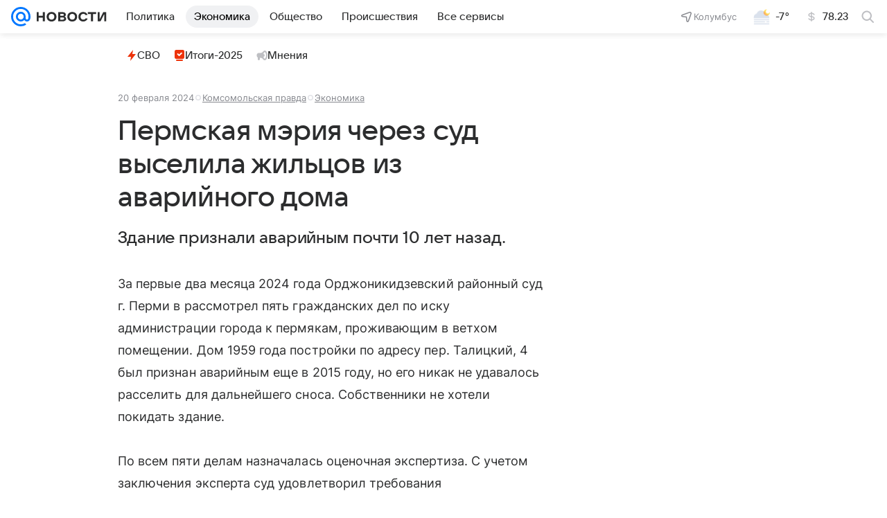

--- FILE ---
content_type: text/html
request_url: https://tns-counter.ru/nc01a**R%3Eundefined*vk/ru/UTF-8/tmsec=mx3_mail_news/161782563***
body_size: 15
content:
5578673E6958FD06G1767439622:5578673E6958FD06G1767439622

--- FILE ---
content_type: text/css
request_url: https://news.mail.ru/js/cmpld/react/pages/news/Article/client.css?mjlhbyxu
body_size: 85138
content:
body,html{background-color:#fff;background-color:var(--vkui--color-background);color:#2c2d2e;color:var(--vkui--color-text-primary);margin:0;min-height:100%;padding:0;-webkit-tap-highlight-color:transparent;font-family:Inter,Helvetica,Arial,sans-serif;font-family:var(--vkui--font-family-base);font-weight:400;font-weight:var(--vkui--font-weight-base3);-webkit-font-smoothing:antialiased;-moz-osx-font-smoothing:grayscale}.dfe7838f95{color:#0070f0;color:var(--vkui--color-text-link);text-decoration:none}.dfe7838f95:visited{color:#528fdf;color:var(--vkui--color-text-link-visited)}.ce3581ad10{text-decoration:underline}.ce3581ad10,.ce3581ad10:visited{color:inherit}.a334cd468c:before{bottom:0;content:"";display:block;left:0;position:absolute;right:0;top:0;z-index:1;z-index:var(--z-index-level1)}@media (min-width:660px){.dfe7838f95:focus,.dfe7838f95:hover{text-decoration:underline}.ce3581ad10:focus,.ce3581ad10:hover{text-decoration:none}}.f7065476f0{align-items:center;box-sizing:border-box;display:flex;position:relative;-webkit-user-select:none;-moz-user-select:none;user-select:none;white-space:nowrap}.d88b9cd94e{padding:0 16px;padding:0 var(--vkui--x4)}.fbbeb10008{align-items:center;border-radius:16px;border-radius:var(--vkui--x4);box-sizing:border-box;color:#000;color:var(--portal-menu-color-black);cursor:pointer;display:flex;height:32px;height:var(--vkui--x8);justify-content:center;min-width:32px;min-width:var(--vkui--x8);padding:0 4px;padding:0 var(--vkui--x1);text-decoration:none}.fbbeb10008,.fbbeb10008:visited{color:rgba(39,43,55,.3);color:var(--portal-menu-color-icon);text-decoration:none}.fbbeb10008:hover{color:rgba(39,43,55,.34);color:var(--portal-menu-color-icon--hover);text-decoration:none}.fbbeb10008:active{color:rgba(39,43,55,.38);color:var(--portal-menu-color-icon--active);text-decoration:none}[aria-describedby] .fbbeb10008{background-color:#fff;background-color:var(--portal-menu-promo-item-background);color:#07f;color:var(--vkui--color-primary-base)}@media (prefers-color-scheme:dark) and (max-width:659px){[aria-describedby] .fbbeb10008{background:#f6f7f8;background:var(--vkui--color-background-tertiary)}}.eeef41c3b6{flex-grow:1;max-width:50%}.c092906ff3{align-items:center;background:rgba(0,16,61,.06);background:var(--vkui--color-background-secondary-alpha);border-radius:8px;border-radius:var(--vkui--x2);box-sizing:border-box;display:flex;height:40px;height:var(--vkui--x10);justify-content:center;min-width:40px;min-width:var(--vkui--x10);width:100%}.c092906ff3,a.c092906ff3,a.c092906ff3:visited{color:#2c2d2e;color:var(--vkui--color-icon-primary)}a.c092906ff3,a.c092906ff3:visited{cursor:pointer;text-decoration:none}a.c092906ff3:hover{background:rgba(0,16,61,.1);background:var(--vkui--color-background-secondary-alpha--hover);text-decoration:none}a.c092906ff3:active{background:rgba(0,16,61,.14);background:var(--vkui--color-background-secondary-alpha--active);text-decoration:none}body .d8bb3466c1{color:#87898f;color:var(--vkui--color-text-secondary)}body .f015b0ace2{color:#fff;color:var(--vkui--color-text-contrast)}body .bcce9781f6{color:#fff;color:var(--vkui--color-text-contrast-themed)}body .a9b834a33b{color:#0070f0;color:var(--vkui--color-text-accent)}body .da9b67b992{color:#ed330a;color:var(--vkui--color-text-negative)}body .a0d2167ee8{color:#2c2d2e;color:var(--vkui--color-text-muted)}body .b52cd34164{color:#797a80;color:var(--vkui--color-text-subhead)}body .bf54f10348{color:#aaadb3;color:var(--vkui--color-text-tertiary)}body .ff9770cd89{color:#0dc268;color:var(--vkui--color-text-positive)}body .bbbcba9710{color:#0070f0;color:var(--vkui--color-text-link)}.cca994f104{color:#2c2d2e;color:var(--vkui--color-text-primary);font-family:Inter,Helvetica,Arial,sans-serif;font-size:16px;font-weight:400;line-height:20px}@media (prefers-color-scheme:dark) and (max-width:659px){.cca994f104{font-family:Inter,Helvetica,Arial,sans-serif;font-size:16px;font-weight:400;line-height:20px}}@media (min-width:660px){.cca994f104{font-family:Inter,Helvetica,Arial,sans-serif;font-size:15px;font-weight:400;line-height:20px}@media (prefers-color-scheme:dark) and (max-width:659px){.cca994f104{font-family:Inter,Helvetica,Arial,sans-serif;font-size:15px;font-weight:400;line-height:20px}}}.a391bf01b0{font-family:VKSansDisplay,MailSans,Inter,Helvetica,Arial,sans-serif;font-size:16px;font-weight:500;line-height:20px}@media (prefers-color-scheme:dark) and (max-width:659px){.a391bf01b0{font-family:VKSansDisplay,MailSans,Inter,Helvetica,Arial,sans-serif;font-size:16px;font-weight:500;line-height:20px}}.d95d596446{font-family:VKSansDisplay,MailSans,Inter,Helvetica,Arial,sans-serif;font-size:15px;font-weight:500;line-height:20px}@media (prefers-color-scheme:dark) and (max-width:659px){.d95d596446{font-family:VKSansDisplay,MailSans,Inter,Helvetica,Arial,sans-serif;font-size:15px;font-weight:500;line-height:20px}}.c7aed0d7f3{font-family:Inter,Helvetica,Arial,sans-serif;font-size:15px;font-weight:400;line-height:20px}@media (prefers-color-scheme:dark) and (max-width:659px){.c7aed0d7f3{font-family:Inter,Helvetica,Arial,sans-serif;font-size:15px;font-weight:400;line-height:20px}}.afb793609b{font-family:Inter,Helvetica,Arial,sans-serif;font-size:16px;font-weight:400;line-height:20px}@media (prefers-color-scheme:dark) and (max-width:659px){.afb793609b{font-family:Inter,Helvetica,Arial,sans-serif;font-size:16px;font-weight:400;line-height:20px}}.ab26e3034a{font-family:VKSansDisplay,MailSans,Inter,Helvetica,Arial,sans-serif;font-size:14px;font-weight:400;line-height:18px}@media (prefers-color-scheme:dark) and (max-width:659px){.ab26e3034a{font-family:VKSansDisplay,MailSans,Inter,Helvetica,Arial,sans-serif;font-size:14px;font-weight:400;line-height:18px}}.a9c76ad6b1{font-family:Inter,Helvetica,Arial,sans-serif;font-size:13px;font-weight:400;line-height:18px}@media (prefers-color-scheme:dark) and (max-width:659px){.a9c76ad6b1{font-family:Inter,Helvetica,Arial,sans-serif;font-size:13px;font-weight:400;line-height:18px}}.f4c8d8d4fc{font-family:Inter,Helvetica,Arial,sans-serif;font-size:13px;font-weight:400;letter-spacing:.3px;line-height:18px;text-transform:uppercase}@media (prefers-color-scheme:dark) and (max-width:659px){.f4c8d8d4fc{font-family:Inter,Helvetica,Arial,sans-serif;font-size:13px;font-weight:400;letter-spacing:.3px;line-height:18px;text-transform:uppercase}}.b40da9586c{font-family:Inter,Helvetica,Arial,sans-serif;font-size:12px;font-weight:400;line-height:16px}@media (prefers-color-scheme:dark) and (max-width:659px){.b40da9586c{font-family:Inter,Helvetica,Arial,sans-serif;font-size:12px;font-weight:400;line-height:16px}}.df0c331d74{font-family:Inter,Helvetica,Arial,sans-serif;font-size:11px;font-weight:400;line-height:14px}@media (prefers-color-scheme:dark) and (max-width:659px){.df0c331d74{font-family:Inter,Helvetica,Arial,sans-serif;font-size:11px;font-weight:400;line-height:14px}}.d85f739e18{font-family:Inter,Helvetica,Arial,sans-serif;font-size:9px;font-weight:400;line-height:12px}@media (prefers-color-scheme:dark) and (max-width:659px){.d85f739e18{font-family:Inter,Helvetica,Arial,sans-serif;font-size:9px;font-weight:400;line-height:12px}}.d37947285c{font-family:Inter,Helvetica,Arial,sans-serif;font-size:12px;font-weight:400;letter-spacing:.26px;line-height:16px;text-transform:uppercase}@media (prefers-color-scheme:dark) and (max-width:659px){.d37947285c{font-family:Inter,Helvetica,Arial,sans-serif;font-size:12px;font-weight:400;letter-spacing:.26px;line-height:16px;text-transform:uppercase}}.bf043a1402{font-family:Inter,Helvetica,Arial,sans-serif;font-size:11px;font-weight:400;letter-spacing:.22px;line-height:14px;text-transform:uppercase}@media (prefers-color-scheme:dark) and (max-width:659px){.bf043a1402{font-family:Inter,Helvetica,Arial,sans-serif;font-size:11px;font-weight:400;letter-spacing:.22px;line-height:14px;text-transform:uppercase}}.bffe3f57d5{font-family:Inter,Helvetica,Arial,sans-serif;font-size:9px;font-weight:400;letter-spacing:.16px;line-height:12px;text-transform:uppercase}@media (prefers-color-scheme:dark) and (max-width:659px){.bffe3f57d5{font-family:Inter,Helvetica,Arial,sans-serif;font-size:9px;font-weight:400;letter-spacing:.16px;line-height:12px;text-transform:uppercase}}.c4ea30f154{font-family:VKSansDisplay,MailSans,Inter,Helvetica,Arial,sans-serif;font-size:15px;font-weight:400;line-height:20px}@media (prefers-color-scheme:dark) and (max-width:659px){.c4ea30f154{font-family:VKSansDisplay,MailSans,Inter,Helvetica,Arial,sans-serif;font-size:15px;font-weight:400;line-height:20px}}.facfc1271e{font-size:14px;font-weight:400;line-height:22px}@media (prefers-color-scheme:dark) and (max-width:659px){.facfc1271e{font-size:14px;font-weight:400;line-height:22px}}.e944de1c2c{font-size:13px;font-weight:400;letter-spacing:.05em;line-height:16px}@media (prefers-color-scheme:dark) and (max-width:659px){.e944de1c2c{font-size:13px;font-weight:400;letter-spacing:.05em;line-height:16px}}.c6d5585012{font-family:VKSansDisplay,MailSans,Inter,Helvetica,Arial,sans-serif;font-size:18px;font-weight:500;letter-spacing:-.005em;line-height:26px}@media (prefers-color-scheme:dark) and (max-width:659px){.c6d5585012{font-family:VKSansDisplay,MailSans,Inter,Helvetica,Arial,sans-serif;font-size:18px;font-weight:500;letter-spacing:-.005em;line-height:26px}}.a41e4ad46f{font-family:Inter,Helvetica,Arial,sans-serif;font-size:16px;font-weight:400;letter-spacing:.003em;line-height:28px}@media (prefers-color-scheme:dark) and (max-width:659px){.a41e4ad46f{font-family:Inter,Helvetica,Arial,sans-serif;font-size:16px;font-weight:400;letter-spacing:.003em;line-height:28px}}.c347f8a549{font-size:16px;font-weight:400;line-height:24px}@media (prefers-color-scheme:dark) and (max-width:659px){.c347f8a549{font-size:16px;font-weight:400;line-height:24px}}.a267fdcbc1{font-family:VKSansDisplay,MailSans,Inter,Helvetica,Arial,sans-serif;font-size:18px;font-weight:500;letter-spacing:-.005em;line-height:26px}@media (prefers-color-scheme:dark) and (max-width:659px){.a267fdcbc1{font-family:VKSansDisplay,MailSans,Inter,Helvetica,Arial,sans-serif;font-size:18px;font-weight:500;letter-spacing:-.005em;line-height:26px}}.e1b11803e2{font-family:VKSansDisplay,MailSans,Inter,Helvetica,Arial,sans-serif;font-size:18px;font-weight:600;letter-spacing:-.005em;line-height:24px}@media (prefers-color-scheme:dark) and (max-width:659px){.e1b11803e2{font-family:VKSansDisplay,MailSans,Inter,Helvetica,Arial,sans-serif;font-size:18px;font-weight:600;letter-spacing:-.005em;line-height:24px}}.f8066af783{font-family:Inter,Helvetica,Arial,sans-serif;font-size:16px;font-style:italic;font-weight:700;letter-spacing:.003em;line-height:28px}@media (prefers-color-scheme:dark) and (max-width:659px){.f8066af783{font-family:Inter,Helvetica,Arial,sans-serif;font-size:16px;font-style:italic;font-weight:700;letter-spacing:.003em;line-height:28px}}@media (min-width:660px){.a391bf01b0{font-family:VKSansDisplay,MailSans,Inter,Helvetica,Arial,sans-serif;font-size:15px;font-weight:500;line-height:20px}@media (prefers-color-scheme:dark) and (max-width:659px){.a391bf01b0{font-family:VKSansDisplay,MailSans,Inter,Helvetica,Arial,sans-serif;font-size:15px;font-weight:500;line-height:20px}}}@media (min-width:660px){.d95d596446{font-family:VKSansDisplay,MailSans,Inter,Helvetica,Arial,sans-serif;font-size:14px;font-weight:500;line-height:20px}@media (prefers-color-scheme:dark) and (max-width:659px){.d95d596446{font-family:VKSansDisplay,MailSans,Inter,Helvetica,Arial,sans-serif;font-size:14px;font-weight:500;line-height:20px}}}@media (min-width:660px){.ab26e3034a{font-family:VKSansDisplay,MailSans,Inter,Helvetica,Arial,sans-serif;font-size:13px;font-weight:400;line-height:18px}@media (prefers-color-scheme:dark) and (max-width:659px){.ab26e3034a{font-family:VKSansDisplay,MailSans,Inter,Helvetica,Arial,sans-serif;font-size:13px;font-weight:400;line-height:18px}}}@media (min-width:660px){.afb793609b{font-family:Inter,Helvetica,Arial,sans-serif;font-size:15px;font-weight:400;line-height:20px}@media (prefers-color-scheme:dark) and (max-width:659px){.afb793609b{font-family:Inter,Helvetica,Arial,sans-serif;font-size:15px;font-weight:400;line-height:20px}}}@media (min-width:660px){.facfc1271e{font-size:16px;font-weight:400;line-height:26px}@media (prefers-color-scheme:dark) and (max-width:659px){.facfc1271e{font-size:16px;font-weight:400;line-height:26px}}}@media (min-width:660px){.e944de1c2c{font-size:15px;font-weight:400;letter-spacing:.05em;line-height:20px}@media (prefers-color-scheme:dark) and (max-width:659px){.e944de1c2c{font-size:15px;font-weight:400;letter-spacing:.05em;line-height:20px}}}@media (min-width:660px){.c6d5585012{font-family:VKSansDisplay,MailSans,Inter,Helvetica,Arial,sans-serif;font-size:24px;font-weight:500;letter-spacing:-.005em;line-height:36px}@media (prefers-color-scheme:dark) and (max-width:659px){.c6d5585012{font-family:VKSansDisplay,MailSans,Inter,Helvetica,Arial,sans-serif;font-size:24px;font-weight:500;letter-spacing:-.005em;line-height:36px}}}@media (min-width:660px){.a41e4ad46f{font-family:Inter,Helvetica,Arial,sans-serif;font-size:18px;font-weight:400;letter-spacing:.003em;line-height:32px}@media (prefers-color-scheme:dark) and (max-width:659px){.a41e4ad46f{font-family:Inter,Helvetica,Arial,sans-serif;font-size:18px;font-weight:400;letter-spacing:.003em;line-height:32px}}}@media (min-width:660px){.a267fdcbc1{font-family:VKSansDisplay,MailSans,Inter,Helvetica,Arial,sans-serif;font-size:24px;font-weight:500;letter-spacing:-.005em;line-height:36px}@media (prefers-color-scheme:dark) and (max-width:659px){.a267fdcbc1{font-family:VKSansDisplay,MailSans,Inter,Helvetica,Arial,sans-serif;font-size:24px;font-weight:500;letter-spacing:-.005em;line-height:36px}}}@media (min-width:660px){.e1b11803e2{font-family:VKSansDisplay,MailSans,Inter,Helvetica,Arial,sans-serif;font-size:24px;font-weight:600;letter-spacing:-.005em;line-height:32px}@media (prefers-color-scheme:dark) and (max-width:659px){.e1b11803e2{font-family:VKSansDisplay,MailSans,Inter,Helvetica,Arial,sans-serif;font-size:24px;font-weight:600;letter-spacing:-.005em;line-height:32px}}}@media (min-width:660px){.f8066af783{font-family:Inter,Helvetica,Arial,sans-serif;font-size:18px;font-style:italic;font-weight:700;letter-spacing:.003em;line-height:32px}@media (prefers-color-scheme:dark) and (max-width:659px){.f8066af783{font-family:Inter,Helvetica,Arial,sans-serif;font-size:18px;font-style:italic;font-weight:700;letter-spacing:.003em;line-height:32px}}}.f5953ae5ed{display:block}.b553ce5fcb{align-items:center;border-radius:var(--portal-menu-border-radius-active);color:var(--portal-menu-color-text);padding:6px 12px;padding:6px var(--vkui--x3);position:relative}.b553ce5fcb,.e61d7f3ecc{display:flex}.e61d7f3ecc{width:auto}.e8afe9c73d{margin-right:8px;margin-right:var(--vkui--x2)}.e8afe9c73d,.f728208e24{color:#2c2d2e;color:var(--vkui--color-text-primary)}.f728208e24{margin-left:8px;margin-left:var(--vkui--x2)}.a35b728e60,.a35b728e60:visited{text-decoration:none}.a35b728e60:focus,.a35b728e60:hover{background-color:rgba(0,16,61,.04);background-color:var(--vkui--color-transparent--hover);text-decoration:none}.a35b728e60:active{background-color:rgba(0,16,61,.08);background-color:var(--vkui--color-transparent--active)}.c5aa14fcba .b553ce5fcb,.c5aa14fcba .b553ce5fcb:hover{background-color:var(--portal-menu-active-background)}.c5aa14fcba .e61d7f3ecc{color:var(--portal-menu-active-text)}.cdefbcab99{color:var(--portal-menu-color-icon);padding-right:16px;padding-right:var(--vkui--x4)}.ffc99539dd{min-width:16px;min-width:var(--vkui--x4)}@media (max-width:979px){.ffc99539dd{min-width:24px;min-width:var(--vkui--x6)}}.c402c20381{align-items:center;box-sizing:border-box;color:var(--portal-menu-color-icon);display:flex;height:100%;padding:0 8px 0 4px;padding:0 var(--vkui--x2) 0 var(--vkui--x1);position:absolute;right:0;top:0;z-index:1;z-index:var(--z-index-level1)}@media (max-width:979px){.c402c20381{padding-right:16px;padding-right:var(--vkui--x4)}}.ebfe950a8a{position:relative}.c012e56c06{padding-bottom:10px;padding-bottom:calc(var(--vkui--x2) + var(--vkui--x05));padding-left:32px;padding-left:var(--vkui--x8);padding-top:10px;padding-top:calc(var(--vkui--x2) + var(--vkui--x05))}.d52969f389 .c012e56c06{padding-left:16px;padding-left:var(--vkui--x4)}.f0e025b6ee .c012e56c06,.f0e025b6ee .c012e56c06:focus,.f0e025b6ee .c012e56c06:hover{background-color:rgba(0,16,61,.08);background-color:var(--portal-menu-burger-active-background);border-color:transparent;box-shadow:none}.f0e025b6ee .c012e56c06 .ee709b8422,.f0e025b6ee .c012e56c06:focus .ee709b8422,.f0e025b6ee .c012e56c06:hover .ee709b8422{color:#2c2d2e;color:var(--vkui--color-text-primary)}.e1a73ddccd{background:#f6f7f8;background:var(--vkui--color-background-tertiary);border-radius:20px 20px 0 0;border-radius:var(--portal-menu-border-radius-active) var(--portal-menu-border-radius-active) 0 0}.d83719d179,.f470375e4d{align-items:center;box-sizing:border-box;display:flex;height:100%;padding:0 16px 0 4px;padding:0 var(--vkui--x4) 0 var(--vkui--x1);position:absolute;right:0;top:0;z-index:1;z-index:var(--z-index-level1)}.f470375e4d{color:rgba(39,43,55,.3);color:var(--portal-menu-color-icon)}.d83719d179{color:#2c2d2e;color:var(--vkui--color-text-primary)}.bf42c6b6a0{position:relative}.b7be01a7fb{background:#f6f7f8;background:var(--vkui--color-background-tertiary);border-radius:0 0 var(--portal-menu-border-radius-active) var(--portal-menu-border-radius-active);display:flex;flex-direction:column;gap:4px;gap:var(--vkui--x1);margin-top:-4px;margin-top:calc(var(--vkui--x1)*-1);max-height:0;overflow:hidden;transition:max-height .18s ease-out,padding .18s ease-out}.bd2138fcbf{max-height:100%;padding:4px 0 0;padding:var(--vkui--x1) 0 0}.c41ca55a39{border-radius:8px;border-radius:var(--vkui--x2);padding:4px;padding:var(--vkui--x1)}.ecf3082f78{color:#87898f;color:var(--vkui--color-text-secondary)}.c6c5cad757{bottom:0;height:20px;overflow:hidden;position:absolute;width:20px}.c6c5cad757:after{border-radius:50%;box-shadow:0 0 0 100px #fff;box-shadow:0 0 0 100px var(--vkui--color-background-modal);content:"";height:200%;position:absolute;top:-100%;width:200%}.bb62c45769{right:-24px}.e926a68103{left:-24px}.e926a68103:after{left:-100%}:root{--dropdown-min-width:max(calc(100% + var(--vkui--x15)),100px)}.c616947841{background:#fff;background:var(--vkui--color-background-modal);border-radius:0 20px 20px 20px;border-radius:0 var(--vkui--x5) var(--vkui--x5) var(--vkui--x5);box-shadow:0 2px 6px 0 rgba(0,16,61,.06),0 16px 48px 0 rgba(0,16,61,.08),0 24px 68px 0 rgba(0,16,61,.16);box-shadow:var(--vkui--elevation4);box-sizing:border-box;display:none;left:-4px;left:calc(var(--vkui--x1)*-1);min-width:max(calc(100% + 60px),100px);min-width:var(--dropdown-min-width);padding:4px;padding:var(--vkui--x1);position:absolute;top:100%;visibility:hidden;z-index:-1}.ef70906656{line-height:32px;line-height:var(--vkui--x8);position:relative;z-index:4}.d100f4f4a3,.e40ce0fc75{visibility:hidden;z-index:4}.ad6579cbe6{cursor:pointer;position:relative;z-index:4}.ad6579cbe6:hover .c616947841{display:grid;grid-auto-flow:column;visibility:visible}.ad6579cbe6:hover[data-placement=left] .e40ce0fc75,.ad6579cbe6:hover[data-placement=mid] .d100f4f4a3,.ad6579cbe6:hover[data-placement=mid] .e40ce0fc75,.ad6579cbe6:hover[data-placement=right] .d100f4f4a3{visibility:visible}.ad6579cbe6:hover:before{box-shadow:0 2px 6px 0 rgba(0,16,61,.06),0 16px 48px 0 rgba(0,16,61,.08),0 24px 68px 0 rgba(0,16,61,.16);box-shadow:var(--vkui--elevation4);z-index:-1}.ad6579cbe6:hover:after,.ad6579cbe6:hover:before{border-radius:20px 20px 0 0;border-radius:var(--vkui--x5) var(--vkui--x5) 0 0;bottom:-2px;bottom:calc(var(--vkui--x05)*-1);content:"";left:-4px;left:calc(var(--vkui--x1)*-1);position:absolute;right:-4px;right:calc(var(--vkui--x1)*-1);top:-4px;top:calc(var(--vkui--x1)*-1)}.ad6579cbe6:hover:after{background:#fff;background:var(--vkui--color-background-modal);z-index:3}.ad6579cbe6:hover[data-placement=right] .c616947841{border-radius:0 20px 20px 20px;border-radius:0 var(--vkui--x5) var(--vkui--x5) var(--vkui--x5)}.ad6579cbe6:hover[data-placement=left] .c616947841{border-radius:20px 0 20px 20px;border-radius:var(--vkui--x5) 0 var(--vkui--x5) var(--vkui--x5);text-align:end}.ad6579cbe6:hover[data-placement=mid] .c616947841{border-radius:20px 20px 20px 20px;border-radius:var(--vkui--x5) var(--vkui--x5) var(--vkui--x5) var(--vkui--x5)}.c2ba798ada{margin-bottom:4px;margin-bottom:var(--vkui--x1)}.c2ba798ada:last-child{margin-bottom:0}.de6bba1bdd{padding-left:24px;padding-left:var(--vkui--x6);padding-right:16px;padding-right:var(--vkui--x4)}.bb0d2bc7bb .de6bba1bdd{padding-left:12px;padding-left:var(--vkui--x3)}.ff07e0c00c .de6bba1bdd,.ff07e0c00c .de6bba1bdd:focus,.ff07e0c00c .de6bba1bdd:hover{background-color:rgba(0,16,61,.06);background-color:var(--vkui--color-background-secondary-alpha);box-shadow:none}.b14730b7c2{--promo-item-icon-base-size:var(--vkui--x4);--promo-item-icon-base-margin:var(--vkui--x2);--promo-item-icon-wrapper-size:var(--vkui--x5);--promo-item-icon-wrapper-margin:calc(var(--promo-item-icon-base-margin) - (var(--promo-item-icon-wrapper-size) - var(--promo-item-icon-base-size))/2)}.e9d509874f{align-items:center;background:#fff;background:var(--portal-menu-promo-item-background);border-radius:8px;border-radius:var(--portal-menu-promo-item-border-radius);color:#2c2d2e;color:var(--portal-menu-color-text);display:flex;padding:6px 12px;padding:6px var(--vkui--x3);position:relative}@media (prefers-color-scheme:dark) and (max-width:659px){.e9d509874f{background:#f6f7f8;background:var(--vkui--color-background-tertiary)}}.e9d509874f,.e9d509874f:active,.e9d509874f:focus,.e9d509874f:hover,.e9d509874f:visited{color:#2c2d2e;color:var(--portal-menu-color-text);text-decoration:none}.e9d509874f:hover{background-color:rgba(0,16,61,.04);background-color:var(--vkui--color-transparent--hover)}.e9d509874f:active{background-color:rgba(0,16,61,.08);background-color:var(--vkui--color-transparent--active)}[aria-describedby] .e9d509874f,[aria-describedby] .e9d509874f:active,[aria-describedby] .e9d509874f:hover{background:#fff;background:var(--portal-menu-promo-item-background)}.d582feddc2{color:#2c2d2e;color:var(--portal-menu-color-text)}.caaaa76585{align-items:center;color:#07f;color:var(--vkui--color-primary-base);display:flex;height:var(--promo-item-icon-wrapper-size);justify-content:center;margin-right:var(--promo-item-icon-wrapper-margin);min-width:var(--promo-item-icon-wrapper-size)}.dc60928d90{margin-left:var(--promo-item-icon-wrapper-margin)}.b3be2bf35a{display:inline-block;flex:0 0 auto;vertical-align:text-bottom}.c53a882e3e{display:block;fill:#2c2d2e;fill:var(--vkui--color-icon-primary);height:16px;height:var(--vkui--size-icon-u-i--compact_x);width:16px;width:var(--vkui--size-icon-u-i--compact_x)}.c53a882e3e.a61c1f0612{fill:#fff;fill:var(--vkui--color-icon-contrast)}.c53a882e3e.cb357da61a{fill:#a5a7ad;fill:var(--vkui--color-icon-secondary)}@media (min-width:980px){.c53a882e3e{height:18px;height:var(--vkui--size-icon-u-i--regular);width:18px;width:var(--vkui--size-icon-u-i--regular)}}.d3bfb743f9{left:50%;position:absolute;text-align:center;top:50%;transform:translate(-50%,-50%)}.d3bfb743f9>svg{animation:d3bfb743f9 .85s linear infinite;display:inline-block;margin:0!important}@keyframes d3bfb743f9{0%{transform:rotate(0deg)}to{transform:rotate(1turn)}}.ea209de407{animation:none 0s ease 0s 1 normal none running;animation:initial;animation:unset}.a5718a196a{height:36px;position:relative;top:2px;width:36px}.ffdca31742{background-color:#f0f1f3;background-color:var(--vkui--color-background-secondary);color:#2c2d2e;color:var(--vkui--color-text-primary)}.ffdca31742 svg{fill:#2c2d2e;fill:var(--vkui--color-icon-primary)}.ffdca31742:hover{background-color:#e6e8ec;background-color:var(--vkui--color-background-secondary--hover)}.ffdca31742.a444089bdb,.ffdca31742:active{background-color:#dddfe4;background-color:var(--vkui--color-background-secondary--active)}.a3ea352e36{background-color:#f0f1f3;background-color:var(--vkui--color-background-secondary);color:#2c2d2e;color:var(--vkui--color-text-primary)}.a3ea352e36 svg{fill:#2c2d2e;fill:var(--vkui--color-icon-primary)}.a3ea352e36:hover{background-color:#e6e8ec;background-color:var(--vkui--color-background-secondary--hover)}.a3ea352e36.a444089bdb,.a3ea352e36:active{background-color:#dddfe4;background-color:var(--vkui--color-background-secondary--active)}.dc2a45374f{background-color:#07f;background-color:var(--vkui--color-primary-base);color:#fff;color:var(
    --media-ui--button-color-text-primary,var(--vkui--color-text-contrast)
  )}.dc2a45374f svg{fill:#fff;fill:var(
      --media-ui--button-color-text-primary,var(--vkui--color-text-contrast)
    )}.dc2a45374f:hover{background-color:#0073f7;background-color:var(--vkui--color-primary-base--hover)}.dc2a45374f.a444089bdb,.dc2a45374f:active{background-color:#006fef;background-color:var(--vkui--color-primary-base--active)}.c28dfebf69{background-color:#ed330a;background-color:var(--vkui--color-background-negative);color:#fff;color:var(--vkui--color-text-contrast)}.c28dfebf69 svg{fill:#fff;fill:var(--vkui--color-icon-contrast)}.c28dfebf69:hover{background-color:#e4320c;background-color:var(--vkui--color-background-negative--hover)}.c28dfebf69.a444089bdb,.c28dfebf69:active{background-color:#da300e;background-color:var(--vkui--color-background-negative--active)}.dd828ab9c4{background-color:#0dc268;background-color:var(--vkui--color-background-positive);color:#fff;color:var(--vkui--color-text-contrast)}.dd828ab9c4 svg{fill:#fff;fill:var(--vkui--color-icon-contrast)}.dd828ab9c4:hover{background-color:#0cbb66;background-color:var(--vkui--color-background-positive--hover)}.dd828ab9c4.a444089bdb,.dd828ab9c4:active{background-color:#0cb465;background-color:var(--vkui--color-background-positive--active)}.d410262e65{background-color:transparent;color:#2c2d2e;color:var(--vkui--color-text-primary)}.d410262e65 svg{fill:#2c2d2e;fill:var(--vkui--color-text-primary)}.d410262e65:focus,.d410262e65:hover{background-color:rgba(0,0,0,.04);background-color:rgba(0,0,0,var(--vkui--tone-value-hover))}.d410262e65.a444089bdb,.d410262e65:active{background:rgba(0,0,0,.08);background:rgba(0,0,0,var(--vkui--tone-value-active))}.eae06aa191{background:#3f8ae0;background:var(--vkui--color-social-vk);color:#fff;color:var(--vkui--color-text-contrast)}.eae06aa191:not([disabled]):hover{background:#3c85d9;background:var(--vkui--color-social-vk--hover)}.eae06aa191.a444089bdb:not([disabled]):not([data-loading=true]),.eae06aa191:not([disabled]):not([data-loading=true]):active{background:#3a80d3;background:var(--vkui--color-social-vk--active)}.eae06aa191 svg{fill:#fff;fill:var(--vkui--color-text-contrast)}.ae256d320d{background:#ee8208;background:var(--vkui--color-social-ok);color:#fff;color:var(--vkui--color-text-contrast)}.ae256d320d:not([disabled]):hover{background:#e47d0a;background:var(--vkui--color-social-ok--hover)}.ae256d320d.a444089bdb:not([disabled]):not([data-loading=true]),.ae256d320d:not([disabled]):not([data-loading=true]):active{background:#db790c;background:var(--vkui--color-social-ok--active)}.ae256d320d svg{fill:#fff;fill:var(--vkui--color-text-contrast)}.cfb9c5b0f2{background:#117eda;background:var(--vkui--color-social-mir);color:#fff;color:var(--vkui--color-text-contrast)}.cfb9c5b0f2:not([disabled]):hover{background:#107ad4;background:var(--vkui--color-social-mir--hover)}.cfb9c5b0f2.a444089bdb:not([disabled]):not([data-loading=true]),.cfb9c5b0f2:not([disabled]):not([data-loading=true]):active{background:#1075cd;background:var(--vkui--color-social-mir--active)}.cfb9c5b0f2 svg{fill:#fff;fill:var(--vkui--color-text-contrast)}.e1f95869d8{background:#1877f2;background:var(--vkui--color-social-fb);color:#fff;color:var(--vkui--color-text-contrast)}.e1f95869d8:not([disabled]):hover{background:#1773eb;background:var(--vkui--color-social-fb--hover)}.e1f95869d8.a444089bdb:not([disabled]):not([data-loading=true]),.e1f95869d8:not([disabled]):not([data-loading=true]):active{background:#166fe4;background:var(--vkui--color-social-fb--active)}.e1f95869d8 svg{fill:#fff;fill:var(--vkui--color-text-contrast)}.ef9e93dff5{background:#1da1f2;background:var(--vkui--color-social-twitter);color:#fff;color:var(--vkui--color-text-contrast)}.ef9e93dff5 svg{fill:#fff;fill:var(--vkui--color-text-contrast)}.ef9e93dff5:not([disabled]):hover{background:#1c9beb;background:var(--vkui--color-social-twitter--hover)}.ef9e93dff5.a444089bdb:not([disabled]):not([data-loading=true]),.ef9e93dff5:not([disabled]):not([data-loading=true]):active{background:#1b95e4;background:var(--vkui--color-social-twitter--active)}.e143c313fc{background:#07f;background:var(--vkui--color-background-accent);color:#fff;color:var(--vkui--color-text-contrast)}.e143c313fc:not([disabled]):hover{background:#005aed}.e143c313fc:not([disabled]):not([data-loading=true]):active{background:#0054de}.e143c313fc svg{fill:#fff;fill:var(--vkui--color-text-contrast)}.ac9eadedfa{background:#fff;background:var(--vkui--color-background-content);color:#2c2d2e;color:var(--vkui--color-text-primary)}.ac9eadedfa:not([disabled]):hover{background:#e6e8ec;background:var(--vkui--color-background-secondary--hover)}.ac9eadedfa:not([disabled]):not([data-loading=true]):active{background:#dddfe4;background:var(--vkui--color-background-secondary--active)}.ac9eadedfa svg{fill:#2c2d2e;fill:var(--vkui--color-icon-primary)}.ac003b1825{background:rgba(0,119,255,.06);background:var(--vkui--color-background-accent-tint-themed-alpha);color:#0070f0;color:var(--vkui--color-text-accent)}.ac003b1825:not([disabled]):hover{background:rgba(0,119,255,.1);background:var(--vkui--color-background-accent-tint-themed-alpha--hover)}.ac003b1825:not([disabled]):not([data-loading=true]):active{background:rgba(0,119,255,.14);background:var(--vkui--color-background-accent-tint-themed-alpha--active)}.ac003b1825 svg{fill:#07f;fill:var(--vkui--color-icon-accent)}.c51adf66d0{--height:var(--vkui--size-button-medium-height--regular);-webkit-appearance:none;-moz-appearance:none;appearance:none;border:none;border-radius:8px;border-radius:var(--vkui--size-border-radius--regular);box-sizing:border-box;cursor:pointer;display:inline-block;font-family:VKSansDisplay,MailSans,Inter,Helvetica,Arial,sans-serif;font-family:var(--vkui--font-family-accent);font-family:Inter,Helvetica,Arial,sans-serif;font-size:16px;font-weight:400;height:36px;height:var(--height);line-height:20px;margin:0;outline:none;padding:0 20px;padding:0 var(--vkui--size-button-padding-horizontal--regular);position:relative}@media (prefers-color-scheme:dark) and (max-width:659px){.c51adf66d0{font-family:Inter,Helvetica,Arial,sans-serif;font-size:16px;font-weight:400;line-height:20px}}.c51adf66d0 svg{display:block;height:18px;height:var(--vkui--size-icon-u-i--regular);width:18px;width:var(--vkui--size-icon-u-i--regular)}.c51adf66d0.e42c30597c{width:100%}.c51adf66d0.cda2b6e1c2{--height:var(--vkui--size-button-small-height--regular)}.c51adf66d0.cda2b6e1c2 svg{height:16px;height:var(--vkui--size-icon-u-i--compact);width:16px;width:var(--vkui--size-icon-u-i--compact)}.c51adf66d0.b55316b99c{--height:var(--vkui--size-button-large-height--regular)}.c51adf66d0.a3459a0fa2{--height:calc(var(--vkui--size-button-large-height--regular) + 4px)}.c51adf66d0.bed4fa3f0e{border-radius:calc(var(--height)/2)}.b32623b4b7{display:flex;width:100%}.b32623b4b7,.f050add648{align-items:center;height:100%;justify-content:center}.f050add648{display:inline-flex;overflow:hidden}.f050add648>span{display:block;flex-shrink:0}.f050add648>span:last-child{display:block;flex-shrink:1;max-width:100%;overflow:hidden;text-overflow:ellipsis;white-space:nowrap}.d67da261da{text-decoration:none!important}.dbffe152e9{margin-right:8px;margin-right:var(--vkui--size-icon-margin--regular)}.ebb1316f3c{margin-left:8px;margin-left:var(--vkui--size-icon-margin--regular)}.e227fdf7a2{height:18px;height:var(--vkui--size-icon-u-i--regular);width:18px;width:var(--vkui--size-icon-u-i--regular)}.c51adf66d0.f28092400f{cursor:default;pointer-events:none}.c51adf66d0.f28092400f>.b32623b4b7{visibility:hidden}.c51adf66d0.ba253ed323{cursor:default;opacity:.48;opacity:var(--vkui--opacity-disable);pointer-events:none}.c51adf66d0.c45ef4424a{padding:0;width:var(--height)}.c51adf66d0.c45ef4424a .dbffe152e9,.c51adf66d0.c45ef4424a .ebb1316f3c,.c51adf66d0.c45ef4424a svg{margin:0}.c299ca6212{display:flex}.c299ca6212 button:not(:last-child){border-bottom-right-radius:0;border-top-right-radius:0;margin-right:-1px}.c299ca6212 button:not(:first-child){border-bottom-left-radius:0;border-top-left-radius:0}@media (min-width:980px){.c51adf66d0{font-family:Inter,Helvetica,Arial,sans-serif;font-size:15px;font-weight:400;line-height:20px}@media (prefers-color-scheme:dark) and (max-width:659px){.c51adf66d0{font-family:Inter,Helvetica,Arial,sans-serif;font-size:15px;font-weight:400;line-height:20px}}}.a4ac31a020{background-color:#f0f1f3;background-color:var(--vkui--color-background-secondary);color:#2c2d2e;color:var(--vkui--color-text-primary)}.a4ac31a020 svg{fill:#2c2d2e;fill:var(--vkui--color-icon-primary)}.a4ac31a020:hover{background-color:#e6e8ec;background-color:var(--vkui--color-background-secondary--hover)}.a4ac31a020.e3d5778c17,.a4ac31a020:active{background-color:#dddfe4;background-color:var(--vkui--color-background-secondary--active)}.f7b189593b{background-color:#f0f1f3;background-color:var(--vkui--color-background-secondary);color:#2c2d2e;color:var(--vkui--color-text-primary)}.f7b189593b svg{fill:#2c2d2e;fill:var(--vkui--color-icon-primary)}.f7b189593b:hover{background-color:#e6e8ec;background-color:var(--vkui--color-background-secondary--hover)}.f7b189593b.e3d5778c17,.f7b189593b:active{background-color:#dddfe4;background-color:var(--vkui--color-background-secondary--active)}.e99e558be3{background-color:#07f;background-color:var(--vkui--color-primary-base);color:#fff;color:var(
    --media-ui--button-color-text-primary,var(--vkui--color-text-contrast)
  )}.e99e558be3 svg{fill:#fff;fill:var(
      --media-ui--button-color-text-primary,var(--vkui--color-text-contrast)
    )}.e99e558be3:hover{background-color:#0073f7;background-color:var(--vkui--color-primary-base--hover)}.e99e558be3.e3d5778c17,.e99e558be3:active{background-color:#006fef;background-color:var(--vkui--color-primary-base--active)}.a210186056{background-color:#ed330a;background-color:var(--vkui--color-background-negative);color:#fff;color:var(--vkui--color-text-contrast)}.a210186056 svg{fill:#fff;fill:var(--vkui--color-icon-contrast)}.a210186056:hover{background-color:#e4320c;background-color:var(--vkui--color-background-negative--hover)}.a210186056.e3d5778c17,.a210186056:active{background-color:#da300e;background-color:var(--vkui--color-background-negative--active)}.f07700d540{background-color:#0dc268;background-color:var(--vkui--color-background-positive);color:#fff;color:var(--vkui--color-text-contrast)}.f07700d540 svg{fill:#fff;fill:var(--vkui--color-icon-contrast)}.f07700d540:hover{background-color:#0cbb66;background-color:var(--vkui--color-background-positive--hover)}.f07700d540.e3d5778c17,.f07700d540:active{background-color:#0cb465;background-color:var(--vkui--color-background-positive--active)}.c9244239e4{background-color:transparent;color:#2c2d2e;color:var(--vkui--color-text-primary)}.c9244239e4 svg{fill:#2c2d2e;fill:var(--vkui--color-text-primary)}.c9244239e4:focus,.c9244239e4:hover{background-color:rgba(0,0,0,.04);background-color:rgba(0,0,0,var(--vkui--tone-value-hover))}.c9244239e4.e3d5778c17,.c9244239e4:active{background:rgba(0,0,0,.08);background:rgba(0,0,0,var(--vkui--tone-value-active))}.b56caba81e{background:#3f8ae0;background:var(--vkui--color-social-vk);color:#fff;color:var(--vkui--color-text-contrast)}.b56caba81e:not([disabled]):hover{background:#3c85d9;background:var(--vkui--color-social-vk--hover)}.b56caba81e.e3d5778c17:not([disabled]):not([data-loading=true]),.b56caba81e:not([disabled]):not([data-loading=true]):active{background:#3a80d3;background:var(--vkui--color-social-vk--active)}.b56caba81e svg{fill:#fff;fill:var(--vkui--color-text-contrast)}.efad224efc{background:#ee8208;background:var(--vkui--color-social-ok);color:#fff;color:var(--vkui--color-text-contrast)}.efad224efc:not([disabled]):hover{background:#e47d0a;background:var(--vkui--color-social-ok--hover)}.efad224efc.e3d5778c17:not([disabled]):not([data-loading=true]),.efad224efc:not([disabled]):not([data-loading=true]):active{background:#db790c;background:var(--vkui--color-social-ok--active)}.efad224efc svg{fill:#fff;fill:var(--vkui--color-text-contrast)}.d9470e7975{background:#117eda;background:var(--vkui--color-social-mir);color:#fff;color:var(--vkui--color-text-contrast)}.d9470e7975:not([disabled]):hover{background:#107ad4;background:var(--vkui--color-social-mir--hover)}.d9470e7975.e3d5778c17:not([disabled]):not([data-loading=true]),.d9470e7975:not([disabled]):not([data-loading=true]):active{background:#1075cd;background:var(--vkui--color-social-mir--active)}.d9470e7975 svg{fill:#fff;fill:var(--vkui--color-text-contrast)}.b28fe41132{background:#1877f2;background:var(--vkui--color-social-fb);color:#fff;color:var(--vkui--color-text-contrast)}.b28fe41132:not([disabled]):hover{background:#1773eb;background:var(--vkui--color-social-fb--hover)}.b28fe41132.e3d5778c17:not([disabled]):not([data-loading=true]),.b28fe41132:not([disabled]):not([data-loading=true]):active{background:#166fe4;background:var(--vkui--color-social-fb--active)}.b28fe41132 svg{fill:#fff;fill:var(--vkui--color-text-contrast)}.f3904bee76{background:#1da1f2;background:var(--vkui--color-social-twitter);color:#fff;color:var(--vkui--color-text-contrast)}.f3904bee76 svg{fill:#fff;fill:var(--vkui--color-text-contrast)}.f3904bee76:not([disabled]):hover{background:#1c9beb;background:var(--vkui--color-social-twitter--hover)}.f3904bee76.e3d5778c17:not([disabled]):not([data-loading=true]),.f3904bee76:not([disabled]):not([data-loading=true]):active{background:#1b95e4;background:var(--vkui--color-social-twitter--active)}.d658d8ab1b{background:#07f;background:var(--vkui--color-background-accent);color:#fff;color:var(--vkui--color-text-contrast)}.d658d8ab1b:not([disabled]):hover{background:#005aed}.d658d8ab1b:not([disabled]):not([data-loading=true]):active{background:#0054de}.d658d8ab1b svg{fill:#fff;fill:var(--vkui--color-text-contrast)}.e32ccc6153{background:#fff;background:var(--vkui--color-background-content);color:#2c2d2e;color:var(--vkui--color-text-primary)}.e32ccc6153:not([disabled]):hover{background:#e6e8ec;background:var(--vkui--color-background-secondary--hover)}.e32ccc6153:not([disabled]):not([data-loading=true]):active{background:#dddfe4;background:var(--vkui--color-background-secondary--active)}.e32ccc6153 svg{fill:#2c2d2e;fill:var(--vkui--color-icon-primary)}.d949a2de77{background:rgba(0,119,255,.06);background:var(--vkui--color-background-accent-tint-themed-alpha);color:#0070f0;color:var(--vkui--color-text-accent)}.d949a2de77:not([disabled]):hover{background:rgba(0,119,255,.1);background:var(--vkui--color-background-accent-tint-themed-alpha--hover)}.d949a2de77:not([disabled]):not([data-loading=true]):active{background:rgba(0,119,255,.14);background:var(--vkui--color-background-accent-tint-themed-alpha--active)}.d949a2de77 svg{fill:#07f;fill:var(--vkui--color-icon-accent)}.c5868111d9,.d1bb8aca4f{position:relative}.d1bb8aca4f{height:32px;height:var(--vkui--x8);opacity:1;transition:opacity .1s ease-out;z-index:1}@media (max-width:659px){.d1bb8aca4f{display:none}}.dec52172d3{align-items:center;background:#fff;border:1px solid rgba(0,16,61,.12);border:1px solid var(--vkui--color-field-border-alpha);border-radius:24px;border-radius:var(--vkui--x6);display:flex;height:100%;justify-content:space-between}.a136334bc3,.dec52172d3{box-sizing:border-box}.a136334bc3{color:var(--portal-menu-color-icon);padding-left:6px;padding-right:8px;padding-right:var(--vkui--x2)}.fa04680228{background:transparent;border:none;color:#2c2d2e;color:var(--vkui--color-text-primary);font-family:Inter,Helvetica,Arial,sans-serif;font-size:15px;font-weight:400;line-height:20px;outline:none;position:relative;width:100%}@media (prefers-color-scheme:dark) and (max-width:659px){.fa04680228{font-family:Inter,Helvetica,Arial,sans-serif;font-size:15px;font-weight:400;line-height:20px}}.fa04680228::-moz-placeholder{color:#aaadb3;color:var(--vkui--color-text-tertiary)}.fa04680228::placeholder{color:#aaadb3;color:var(--vkui--color-text-tertiary)}.f4adefb17c{background-color:#fff;border:1px solid #fff;border:var(--vkui--x025) solid #fff;border-radius:24px;border-radius:var(--vkui--x6);box-sizing:border-box;color:#0070f0;color:var(--vkui--color-text-link);font-size:15px;font-weight:500;height:30px;padding:0 12px;padding:0 var(--vkui--x3);position:relative}.f4adefb17c:hover{background-color:#f5f5f7;background-color:var(--vkui--color-background-content--hover)}.f4adefb17c:active{background-color:#ebecef;background-color:var(--vkui--color-background-content--active)}.c71d84f4ab{align-items:center;display:flex;gap:6px;justify-content:space-between}.c71d84f4ab,.f0212cbb99{width:100%}.e5798674cf{cursor:pointer}.f27f3850c2{display:none}.df6ba4b3be{align-items:center;bottom:0;display:inline-flex;height:var(--portal-menu-panel-header-height-mobile);padding:0 12px;padding:0 var(--vkui--x3);right:0;top:0;z-index:100;z-index:var(--z-index-over)}.df6ba4b3be,.df6ba4b3be:after{background-color:#fff;background-color:var(--vkui--color-background);left:0;position:absolute}.df6ba4b3be:after{content:"";height:100vh;top:100%;width:100%}.df6ba4b3be:before{border-top:1px solid rgba(0,16,61,.12);border-top:1px solid var(--vkui--color-field-border-alpha);bottom:0;content:"";left:12px;left:var(--vkui--x3);position:absolute;right:12px;right:var(--vkui--x3)}.b7534f53fe{border:0;border-radius:0;width:100%}.b89b697586{color:var(--portal-menu-color-icon)}.b89b697586:hover{color:var(--portal-menu-color-icon--hover)}.b89b697586:active{color:var(--portal-menu-color-icon--active)}.fd097666ba{background:transparent;border:none;color:#2c2d2e;color:var(--vkui--color-text-primary);font-family:Inter,Helvetica,Arial,sans-serif;font-size:16px;font-weight:400;line-height:20px;outline:none;padding:0;position:relative;width:100%}@media (prefers-color-scheme:dark) and (max-width:659px){.fd097666ba{font-family:Inter,Helvetica,Arial,sans-serif;font-size:16px;font-weight:400;line-height:20px}}.fd097666ba::-moz-placeholder{color:#aaadb3;color:var(--vkui--color-text-tertiary)}.fd097666ba::placeholder{color:#aaadb3;color:var(--vkui--color-text-tertiary)}.a4908f9402{display:flex;font-size:15px;width:100%}.d926609019{align-items:center;display:flex;height:32px;height:var(--vkui--x8);justify-content:center;padding:0;text-align:center;width:32px;width:var(--vkui--x8)}.d926609019:active,.d926609019:focus,.d926609019:hover{background:none}.c0d0fa6763{gap:6px;width:100%}.c0d0fa6763,.d2ad954f1e{align-items:center;display:flex}.d2ad954f1e{justify-content:center;padding:0 4px;padding:0 var(--vkui--x1)}input[type=text]::-ms-clear,input[type=text]::-ms-reveal{display:none;height:0;width:0}input[type=search]::-webkit-search-cancel-button,input[type=search]::-webkit-search-decoration,input[type=search]::-webkit-search-results-button,input[type=search]::-webkit-search-results-decoration{display:none}.ecad1d7504{display:inline-block}.d36a987784{--tooltip-color-bg:var(--vkui--color-background);background-color:transparent!important}.d36a987784,.d36a987784:before{height:16px;height:var(--vkui--x4);position:absolute;width:16px;width:var(--vkui--x4)}.d36a987784:before{background:var(--tooltip-color-bg);content:"";left:0;top:0;transform:rotate(45deg);z-index:-1}.d87b6ad7c0{--tooltip-color-bg:var(--vkui--color-background);--tooltip-color-text:var(--vkui--color-text-primary);background:#fff;background:var(--tooltip-color-bg);border-radius:8px;border-radius:var(--vkui--size-border-radius--regular);box-shadow:0 2px 6px 0 rgba(0,16,61,.06),0 16px 48px 0 rgba(0,16,61,.08),0 24px 68px 0 rgba(0,16,61,.16);box-shadow:var(--vkui--elevation4);box-sizing:border-box;color:#2c2d2e;color:var(--tooltip-color-text);display:none;max-width:100vw;outline:0;position:absolute;text-align:left;transition-duration:.18s;transition-property:visibility,opacity;visibility:hidden;z-index:1100;z-index:var(--z-index-tooltip)}.d87b6ad7c0.fcbf0d0774{z-index:450;z-index:var(--z-index-tooltip-underhead)}.d87b6ad7c0 .tooltip-container{box-sizing:border-box;max-width:350px;padding:16px;padding:var(--vkui--x4)}.d87b6ad7c0[data-state=hidden][data-animation=fade]{opacity:0}.d87b6ad7c0.edc460371e .tooltip-container{padding:16px;padding:var(--vkui--x4)}.d87b6ad7c0.a69e1287c1{border-radius:0;width:100%}.d87b6ad7c0[data-popper-placement^=bottom]{margin-top:12px;margin-top:var(--vkui--x3)}.d87b6ad7c0.d0e2e2bf67[data-popper-placement^=bottom]{margin-top:0}.d87b6ad7c0[data-popper-placement^=bottom] .d36a987784{top:-8px;top:calc(var(--vkui--x2)*-1);transform:rotate(45deg)}.d87b6ad7c0.d0e2e2bf67[data-popper-placement^=top]{margin-bottom:0}.d87b6ad7c0[data-popper-placement^=top] .d36a987784{bottom:-8px;bottom:calc(var(--vkui--x2)*-1);transform:rotate(45deg)}.d87b6ad7c0.d0e2e2bf67[data-popper-placement^=right]{margin-left:0}.d87b6ad7c0[data-popper-placement^=right] .d36a987784{left:-8px;left:calc(var(--vkui--x2)*-1);transform:rotate(45deg)}.d87b6ad7c0[data-popper-placement^=left] .d36a987784{right:-8px;right:calc(var(--vkui--x2)*-1)}.e307e5892d{position:relative;z-index:1;z-index:var(--z-index-level1)}.e5e7ae3004{display:inline-block;visibility:visible}.a685d32a93{--tooltip-color-text:var(--vkui--color-text-primary);--negative-padding-x4:calc(var(--vkui--x4)*-1);color:#2c2d2e;color:var(--tooltip-color-text);cursor:pointer;float:right;margin-right:-16px;margin-right:var(--negative-padding-x4);margin-top:-16px;margin-top:var(--negative-padding-x4);padding:16px;padding:var(--vkui--x4)}.a685d32a93 .fbfdb89c62{display:block}.a685d32a93[data-theme]{background-color:transparent}[data-popper-arrow][data-theme~=dark]:before,[data-theme~=dark]{background-color:#000;color:#fff}.b4d33e2109{border-radius:24px;border-radius:var(--vkui--x6)}.b4d33e2109 .tooltip-container{padding:8px;padding:var(--vkui--x2)}@media (max-width:659px){.b4d33e2109 .tooltip-container{max-width:none}}.a88513b521{cursor:pointer}.a88513b521[aria-describedby]{color:#07f;color:var(--vkui--color-primary-base);z-index:4}.d9400ac223{color:var(--portal-menu-color-icon);height:16px}.c1326bca79,.c1326bca79:visited{border-radius:var(--portal-menu-border-radius-active);box-sizing:border-box;color:#87898f;color:var(--vkui--color-text-secondary);padding:8px 12px;padding:var(--vkui--x2) var(--vkui--x3);text-decoration:none;width:100%}.c1326bca79:focus,.c1326bca79:hover{background-color:rgba(0,16,61,.04);background-color:var(--vkui--color-transparent--hover);text-decoration:none}.c1326bca79:active{background-color:rgba(0,16,61,.08);background-color:var(--vkui--color-transparent--active);text-decoration:none}.bfb7c6ff85{align-items:center;color:inherit;display:flex;gap:8px;gap:var(--vkui--x2)}.e229c8e9a8{overflow:hidden;text-overflow:ellipsis;white-space:nowrap}.e6072874b5{padding-bottom:4px;padding-bottom:var(--vkui--x1);padding-top:4px;padding-top:var(--vkui--x1)}@media (max-width:979px){.e6072874b5{padding:4px 0;padding:var(--vkui--x1) 0}}.cfdea2602e{padding:6px 16px;padding:6px var(--vkui--x4)}.bcd8a06903{height:24px;height:var(--vkui--x6)}.e322b37d29{font-family:Inter,Helvetica,Arial,sans-serif;font-size:12px;font-weight:400;line-height:16px}@media (prefers-color-scheme:dark) and (max-width:659px){.e322b37d29{font-family:Inter,Helvetica,Arial,sans-serif;font-size:12px;font-weight:400;line-height:16px}}.e322b37d29{color:#87898f;color:var(--vkui--color-text-secondary)}.d32a09f210{border:0;border-top-color:rgba(0,16,61,.12);border-top-color:var(--vkui--color-field-border-alpha);box-sizing:border-box;display:block;height:0;line-height:0;margin:0;padding:0}.b3d4cbddc5{border-top-style:solid;border-top-width:1px}.e25f1d615b{border-top-style:dotted;border-top-width:2px}@media (max-width:659px){.bac52f8a49{margin-bottom:16px;margin-bottom:var(--vkui--spacing-size-2xl);margin-top:16px;margin-top:var(--vkui--spacing-size-2xl)}}@media (min-width:660px){.bac52f8a49{margin-bottom:20px;margin-bottom:var(--vkui--spacing-size-3xl);margin-top:20px;margin-top:var(--vkui--spacing-size-3xl)}}.ad38bb0ed9{box-sizing:border-box;display:flex;flex:1;flex-basis:auto;flex-direction:row;min-width:0}.ad38bb0ed9.ab877b20fb{flex-direction:column}.b254babf10,.c91838a669,.effcfde697{box-sizing:border-box;flex-shrink:0}.b922da1c0b{box-sizing:border-box;display:block;flex:1;flex-basis:auto;min-width:0}@media (max-width:979px){.effcfde697{display:none}}@media (min-width:980px){.effcfde697{width:300px;width:var(--vkui--grid-aside-content--compact_x)}}@media (min-width:1300px){.effcfde697{width:380px;width:var(--vkui--grid-aside-content--large)}.effcfde697.aacc380481{width:300px;width:var(--vkui--grid-aside-content--compact_x)}}.a2b9c7b6bd{box-sizing:border-box;margin:0 auto}@media (max-width:659px){.a2b9c7b6bd{width:100%;width:var(--vkui--grid-wrapper-content--regular)}}@media (min-width:660px) and (max-width:979px){.a2b9c7b6bd{width:620px;width:var(--vkui--grid-wrapper-content--compact_x)}}@media (min-width:980px){.a2b9c7b6bd{width:940px;width:var(--vkui--grid-wrapper-content--compact)}}@media (min-width:1300px){.a2b9c7b6bd{width:1260px;width:var(--vkui--grid-wrapper-content--large)}}.e9730bb3ea{height:auto;margin-bottom:40px;margin-bottom:calc(var(--vkui--spacing-size-3xl)*2);max-width:calc(50% + 390px);max-width:calc(100% - (100% - var(--vkui--grid-main-content--large))/2);width:100%}.ab4b973f9e{max-width:100%}@media (max-width:659px){.e9730bb3ea{margin-left:16px;margin-left:var(--vkui--size-base-padding--compact_x);margin-right:16px;margin-right:var(--vkui--size-base-padding--compact_x);width:calc(100% - 32px);width:calc(100% - var(--vkui--size-base-padding--compact_x)*2)}}.f31c726b3f{bottom:0;left:0;opacity:0;overflow:auto;position:fixed;right:0;top:0;transition:.25s cubic-bezier(.4,0,.2,1);transition-property:visibility,opacity;visibility:hidden;z-index:1600;z-index:var(--z-index-overlay)}.f31c726b3f.a654839261{opacity:1;visibility:visible}.ebe2eb6ee2{position:relative;z-index:1;z-index:var(--z-index-level1)}.a7545dc7c0,.ebe2eb6ee2{height:100%;width:100%}.a7545dc7c0{background:rgba(0,0,0,.88);background:rgba(0,0,0,var(--vkui--tone-value-viewer));left:0;position:absolute;top:0}.eaced49d5c{transition:fill .2s ease-in-out}.c5bc09218f{cursor:pointer;padding:16px;padding:var(--vkui--x4);position:absolute;right:16px;right:var(--vkui--x4);top:16px;top:var(--vkui--x4);z-index:1;z-index:var(--z-index-level1)}.c5bc09218f:hover .eaced49d5c{fill:#07f;fill:var(--vkui--color-primary-base)}@media (max-width:979px){.c5bc09218f{right:0;top:8px;top:var(--vkui--x2)}}.dc2e970422{height:100%;position:relative;width:100%;-webkit-text-size-adjust:none}.e140f8496f{transform:translateZ(0)}.d3fd5c6dc7{height:100%}.b91e6042c5,.c69fa5dc00{bottom:0;left:0;position:fixed;right:0;z-index:1;z-index:var(--z-index-level1)}.c69fa5dc00{-webkit-tap-highlight-color:transparent;-webkit-touch-callout:none;background:rgba(0,0,0,.64);border-radius:48px 48px 0 0;border-radius:calc(var(--vkui--size-border-radius--regular)*6) calc(var(--vkui--size-border-radius--regular)*6) 0 0;display:flex;flex-direction:column;max-height:calc(100% - 60px);min-height:80px;overflow:hidden;padding:0 16px;padding:0 var(--vkui--x4);transform:translateY(calc(100% - 80px));transition:transform .2s}.de36538b5f{background:rgba(0,0,0,.88);transform:translateY(0)}.ca789491aa{cursor:pointer;padding:16px 0;padding:var(--vkui--x4) 0;position:relative}.ca789491aa:after{background:#fff;border-radius:2px;content:"";display:block;height:4px;margin:0 auto;width:40px}@media (min-width:980px){.ca789491aa{display:none}}.ed2e1de538{opacity:.12}.fd24c9c2bb{border-top:1px solid hsla(0,0%,100%,.16);display:flex;justify-content:center;padding:16px 0;padding:var(--vkui--x4) 0}@media (min-width:980px){.fd24c9c2bb{margin:0 40px;margin:0 var(--vkui--x10)}}.b77218c36c{font-weight:400;font-weight:var(--vkui--font-weight-base3);margin-right:8px;margin-right:var(--vkui--x2);white-space:nowrap}.ee44e01091{text-decoration:none}.ee44e01091:hover{color:#fff;color:var(--vkui--color-text-contrast);text-decoration:underline}.c98bc8456a{height:4px;left:0;padding:0 4px;position:absolute;right:0;top:4px;z-index:1;z-index:var(--z-index-level1)}.a942651899{display:flex}.df0f181ad1{background:hsla(0,0%,100%,.24);border-radius:2px;flex-grow:1;height:4px;margin:0 1px}.eb08c28065{background:#07f;background:var(--vkui--color-primary-base)}@media (min-width:980px){.dc2a3bfcff{display:block;left:0;margin:0 auto;position:relative;top:0;transform:none}}.a0b36af050{height:100%;overflow:hidden;transform:translateZ(0);width:100%}.a0b36af050:focus{outline:none}.e6604c9632{align-items:center;display:flex;height:100%;justify-content:space-around;overflow:auto;position:relative;scrollbar-width:none;-ms-overflow-style:none}.e6604c9632::-webkit-scrollbar{width:0}.dcc24724c7{margin:auto}@media (min-width:980px){.dcc24724c7{padding:20px 60px;padding:var(--vkui--x5) var(--vkui--x15)}.c74d2bae06 .dcc24724c7{padding-bottom:80px;padding-bottom:var(--vkui--x20)}}.f53bec9480{display:flex}.f2038a97c6{width:100%}@media (min-width:980px){.f2038a97c6{width:640px}}@media (min-width:1300px){.f2038a97c6{width:860px}}@media (min-width:1550px){.f2038a97c6{width:1020px}}@media (min-width:1680px){.f2038a97c6{width:1200px}}.f31c0af7f7{position:relative}.f0eb7b91c2{bottom:0;display:flex;height:100%;left:0;overflow:hidden;position:absolute;right:0;top:0;width:100%}@media (min-width:980px){.f0eb7b91c2{display:block;height:auto;position:relative;width:auto}}.cd3ab572a6{visibility:visible}.fd683d0648{visibility:hidden}.b4a5639459{width:100%;z-index:1;z-index:var(--z-index-level1)}@media (min-width:980px){.b4a5639459[data-ratio="1:1"]:before{padding-bottom:75%}}@media (min-width:1300px){.b4a5639459[data-ratio="1:1"]:before{padding-bottom:56.25%}}.c1a2b97415{background-color:#000;background-position:50%;background-repeat:no-repeat;background-size:cover;bottom:0;height:100%;left:0;position:absolute;right:0;top:0;width:100%;z-index:-1;z-index:var(--z-index-negative)}.bc7116e461{margin-left:20px;margin-left:var(--vkui--x5);min-height:620px;position:relative;width:300px}.ce599240ac{margin-bottom:16px;margin-bottom:var(--vkui--x4);max-height:100%;overflow:auto;scrollbar-width:none;-webkit-user-select:text;-moz-user-select:text;user-select:text;-ms-overflow-style:none}@media (min-width:980px){.ce599240ac{margin-bottom:0;margin-top:24px;margin-top:var(--vkui--x6);max-height:100px}}.ce599240ac::-webkit-scrollbar{width:0}.c69fa5dc00[data-status=closed] .ce599240ac{overflow:hidden}.eab2d117e3{-webkit-mask-image:linear-gradient(180deg,rgba(0,0,0,.88) 25%,transparent);mask-image:linear-gradient(180deg,rgba(0,0,0,.88) 25%,transparent);-webkit-mask-image:linear-gradient(to bottom,rgba(0,0,0,var(--vkui--tone-value-viewer)) 25%,transparent 100%);mask-image:linear-gradient(to bottom,rgba(0,0,0,var(--vkui--tone-value-viewer)) 25%,transparent 100%)}.c4e005d6dc{-webkit-mask-image:linear-gradient(0deg,rgba(0,0,0,.88) 25%,transparent);mask-image:linear-gradient(0deg,rgba(0,0,0,.88) 25%,transparent);-webkit-mask-image:linear-gradient(to top,rgba(0,0,0,var(--vkui--tone-value-viewer)) 25%,transparent 100%);mask-image:linear-gradient(to top,rgba(0,0,0,var(--vkui--tone-value-viewer)) 25%,transparent 100%)}.eab2d117e3.c4e005d6dc{-webkit-mask-image:linear-gradient(180deg,transparent,rgba(0,0,0,.88) 25%,rgba(0,0,0,.88) 75%,transparent);mask-image:linear-gradient(180deg,transparent,rgba(0,0,0,.88) 25%,rgba(0,0,0,.88) 75%,transparent);-webkit-mask-image:linear-gradient(to bottom,transparent 0,rgba(0,0,0,var(--vkui--tone-value-viewer)) 25%,rgba(0,0,0,var(--vkui--tone-value-viewer)) 75%,transparent 100%);mask-image:linear-gradient(to bottom,transparent 0,rgba(0,0,0,var(--vkui--tone-value-viewer)) 25%,rgba(0,0,0,var(--vkui--tone-value-viewer)) 75%,transparent 100%)}.c35695988b{color:#fff;color:var(--vkui--color-text-contrast);font-family:Inter,Helvetica,Arial,sans-serif;font-size:15px;font-weight:400;line-height:20px;margin-bottom:16px;margin-bottom:var(--vkui--x4)}@media (prefers-color-scheme:dark) and (max-width:659px){.c35695988b{font-family:Inter,Helvetica,Arial,sans-serif;font-size:15px;font-weight:400;line-height:20px}}@media (min-width:980px){.c35695988b{margin-bottom:0;margin-top:16px;margin-top:var(--vkui--x4)}}.cf9037f750 .dcc24724c7{width:100%}.e54b5238c8{box-sizing:border-box;touch-action:pan-y;-webkit-user-select:none;-moz-user-select:none;user-select:none;-webkit-tap-highlight-color:transparent}.e54b5238c8,.e54b5238c8 [class=media-ui-slider-list]{display:block;height:100%;overflow:hidden;position:relative}.e54b5238c8 [class=media-ui-slider-list]{margin:0;outline:none;padding:0;transform:translateZ(0)}.e54b5238c8 [class=media-ui-slider-track]{display:flex;height:100%;left:0;margin-left:auto;margin-right:auto;position:relative;top:0;transform:translateZ(0);will-change:transform}.e54b5238c8 [class*=media-ui-slider-slide]{display:none;height:100%;min-height:1px;position:relative}.e54b5238c8 [class*=media-ui-slider-arrow]{background:transparent;border:none;color:transparent;margin:0;outline:none;padding:0}.e54b5238c8 [class*=media-ui-slider-arrow][class*=media-ui-slider-disabled]{visibility:hidden}.b0c6fbba7e,.e54b5238c8[class*=media-ui-slider-initialized] [class*=media-ui-slider-slide]{display:flex}.b0c6fbba7e{align-items:center;cursor:pointer;justify-content:center;transition:fill .2s ease-in-out;width:60px;width:var(--vkui--x15)}.b0c6fbba7e .bc62f5c33b{fill:#fff;fill:var(--vkui--color-icon-contrast);height:24px;height:var(--vkui--x6);width:24px;width:var(--vkui--x6)}.c310dea370{left:0}.f57775fa70{right:0}.c310dea370,.f57775fa70{align-items:center;bottom:0;cursor:pointer;display:flex;height:100%;position:fixed;top:0;z-index:1;z-index:var(--z-index-level1)}.c310dea370:hover .bc62f5c33b,.f57775fa70:hover .bc62f5c33b{fill:#07f;fill:var(--vkui--color-primary-base)}.f5a3c323d3{display:block}.f5a3c323d3 img.lazy:not(.loaded){background-color:#f0f1f3;background-color:var(--vkui--color-background-secondary);background-image:url("data:image/svg+xml;charset=utf-8,%3Csvg xmlns='http://www.w3.org/2000/svg' viewBox='0 0 48 48'%3E%3Cpath fill='%23cfd1d6' fill-rule='evenodd' d='m15.368 4.867 11.574.001c2.733.018 4.166.274 5.55.951l.309.158A7.76 7.76 0 0 1 36.024 9.2c.768 1.437 1.069 2.824 1.105 5.56l.004.608v11.265l-.004.608c-.036 2.736-.337 4.123-1.105 5.56a7.76 7.76 0 0 1-3.223 3.223c-1.437.769-2.824 1.07-5.56 1.106l-.608.004H15.368l-.608-.004c-2.737-.037-4.124-.337-5.56-1.106a7.76 7.76 0 0 1-3.224-3.223c-.768-1.437-1.069-2.824-1.105-5.56l-.004-.608V15.059c.018-2.734.274-4.166.952-5.551l.157-.308A7.76 7.76 0 0 1 9.2 5.977c1.436-.769 2.823-1.07 5.56-1.106zm9.65 16.168-6.772 8.081a1.1 1.1 0 0 1-1.442.217l-.09-.065-3.737-3.001-5.234 5.15q.081.174.173.346a5.56 5.56 0 0 0 2.321 2.321c1.099.588 2.164.819 4.59.847l.54.003h11.266l.54-.003c2.426-.028 3.492-.26 4.59-.847a5.56 5.56 0 0 0 2.32-2.32c.322-.6.536-1.19.67-1.997zm1.614-13.968H15.369l-.541.003c-2.426.028-3.491.26-4.59.847a5.56 5.56 0 0 0-2.32 2.32c-.63 1.178-.85 2.317-.85 5.131v11.265l.003.541c.008.675.031 1.245.074 1.74l4.988-4.9a1.1 1.1 0 0 1 1.37-.139l.09.065 3.66 2.938 6.807-8.124a1.1 1.1 0 0 1 1.49-.184l.084.068 9.298 8.335.002-.34V15.368l-.003-.54c-.028-2.426-.259-3.492-.846-4.59a5.56 5.56 0 0 0-2.321-2.321c-1.177-.63-2.316-.85-5.13-.85m-11.865 5.867a1.833 1.833 0 1 1 0 3.667 1.833 1.833 0 0 1 0-3.667'/%3E%3C/svg%3E");background-position:50% 50%;background-repeat:no-repeat;background-size:48px}.af30e1399f{display:block;height:auto;max-width:100%}.dbc3cc4a4b{height:100%;-o-object-fit:cover;object-fit:cover;width:100%}.eff1563b6e{height:100%;-o-object-fit:contain;object-fit:contain;width:100%}.ca7f06de70{height:100%;-o-object-fit:fill;object-fit:fill;width:100%}.d32947b638{height:100%;-o-object-fit:scale-down;object-fit:scale-down;width:100%}.c78f53c9c8{position:relative}.c78f53c9c8 .cf3c8ae81f{height:100%;left:0;position:absolute;top:0;width:100%}.c78f53c9c8:before{content:"";display:block;height:0;padding-bottom:100%}.c78f53c9c8[data-ratio="4:3"]:before{padding-bottom:75%}.c78f53c9c8[data-ratio="16:9"]:before{padding-bottom:56.25%}.d1349e4e3f{color:#2c2d2e;color:var(--vkui--color-text-primary);margin:0}.eb47cfc341{font-family:VKSansDisplay,MailSans,Inter,Helvetica,Arial,sans-serif;font-size:24px;font-weight:500;line-height:28px}@media (prefers-color-scheme:dark) and (max-width:659px){.eb47cfc341{font-family:VKSansDisplay,MailSans,Inter,Helvetica,Arial,sans-serif;font-size:24px;font-weight:500;line-height:28px}}.c1a5f4d986{font-family:VKSansDisplay,MailSans,Inter,Helvetica,Arial,sans-serif;font-size:20px;font-weight:500;line-height:26px}@media (prefers-color-scheme:dark) and (max-width:659px){.c1a5f4d986{font-family:VKSansDisplay,MailSans,Inter,Helvetica,Arial,sans-serif;font-size:20px;font-weight:500;line-height:26px}}.a5482f3016,.a798358cd2,.aebd3d9de8,.c4a43c7d9c{font-family:VKSansDisplay,MailSans,Inter,Helvetica,Arial,sans-serif;font-size:17px;font-weight:500;line-height:22px}@media (prefers-color-scheme:dark) and (max-width:659px){.a5482f3016,.a798358cd2,.aebd3d9de8,.c4a43c7d9c{font-family:VKSansDisplay,MailSans,Inter,Helvetica,Arial,sans-serif;font-size:17px;font-weight:500;line-height:22px}}.d1ce6bcdba{font-family:VKSansDisplay,MailSans,Inter,Helvetica,Arial,sans-serif;font-size:30px;font-weight:500;letter-spacing:-.005em;line-height:36px}@media (prefers-color-scheme:dark) and (max-width:659px){.d1ce6bcdba{font-family:VKSansDisplay,MailSans,Inter,Helvetica,Arial,sans-serif;font-size:30px;font-weight:500;letter-spacing:-.005em;line-height:36px}}.e177b80421{font-family:VKSansDisplay,MailSans,Inter,Helvetica,Arial,sans-serif;font-size:28px;font-weight:500;letter-spacing:-.005em;line-height:34px}@media (prefers-color-scheme:dark) and (max-width:659px){.e177b80421{font-family:VKSansDisplay,MailSans,Inter,Helvetica,Arial,sans-serif;font-size:28px;font-weight:500;letter-spacing:-.005em;line-height:34px}}.b30be97086{font-family:VKSansDisplay,MailSans,Inter,Helvetica,Arial,sans-serif;font-size:26px;font-weight:500;letter-spacing:-.005em;line-height:32px}@media (prefers-color-scheme:dark) and (max-width:659px){.b30be97086{font-family:VKSansDisplay,MailSans,Inter,Helvetica,Arial,sans-serif;font-size:26px;font-weight:500;letter-spacing:-.005em;line-height:32px}}.c31edb8240{font-family:VKSansDisplay,MailSans,Inter,Helvetica,Arial,sans-serif;font-size:24px;font-weight:500;letter-spacing:-.005em;line-height:30px}@media (prefers-color-scheme:dark) and (max-width:659px){.c31edb8240{font-family:VKSansDisplay,MailSans,Inter,Helvetica,Arial,sans-serif;font-size:24px;font-weight:500;letter-spacing:-.005em;line-height:30px}}.a8503ef8b6{font-family:VKSansDisplay,MailSans,Inter,Helvetica,Arial,sans-serif;font-size:22px;font-weight:500;letter-spacing:-.005em;line-height:28px}@media (prefers-color-scheme:dark) and (max-width:659px){.a8503ef8b6{font-family:VKSansDisplay,MailSans,Inter,Helvetica,Arial,sans-serif;font-size:22px;font-weight:500;letter-spacing:-.005em;line-height:28px}}.c95a4e8569{font-family:VKSansDisplay,MailSans,Inter,Helvetica,Arial,sans-serif;font-size:20px;font-weight:500;letter-spacing:-.005em;line-height:26px}@media (prefers-color-scheme:dark) and (max-width:659px){.c95a4e8569{font-family:VKSansDisplay,MailSans,Inter,Helvetica,Arial,sans-serif;font-size:20px;font-weight:500;letter-spacing:-.005em;line-height:26px}}.b8281b1451{font-family:VKSansDisplay,MailSans,Inter,Helvetica,Arial,sans-serif;font-size:30px;font-weight:500;letter-spacing:-.005em;line-height:36px}@media (prefers-color-scheme:dark) and (max-width:659px){.b8281b1451{font-family:VKSansDisplay,MailSans,Inter,Helvetica,Arial,sans-serif;font-size:30px;font-weight:500;letter-spacing:-.005em;line-height:36px}}.e6fbb3c400{font-family:VKSansDisplay,MailSans,Inter,Helvetica,Arial,sans-serif;font-size:26px;font-weight:500;letter-spacing:-.005em;line-height:32px}@media (prefers-color-scheme:dark) and (max-width:659px){.e6fbb3c400{font-family:VKSansDisplay,MailSans,Inter,Helvetica,Arial,sans-serif;font-size:26px;font-weight:500;letter-spacing:-.005em;line-height:32px}}@media (min-width:660px){.d1ce6bcdba{font-family:VKSansDisplay,MailSans,Inter,Helvetica,Arial,sans-serif;font-size:48px;font-weight:500;letter-spacing:-.005em;line-height:56px}@media (prefers-color-scheme:dark) and (max-width:659px){.d1ce6bcdba{font-family:VKSansDisplay,MailSans,Inter,Helvetica,Arial,sans-serif;font-size:48px;font-weight:500;letter-spacing:-.005em;line-height:56px}}}@media (min-width:660px){.e177b80421{font-family:VKSansDisplay,MailSans,Inter,Helvetica,Arial,sans-serif;font-size:36px;font-weight:500;letter-spacing:-.005em;line-height:44px}@media (prefers-color-scheme:dark) and (max-width:659px){.e177b80421{font-family:VKSansDisplay,MailSans,Inter,Helvetica,Arial,sans-serif;font-size:36px;font-weight:500;letter-spacing:-.005em;line-height:44px}}}@media (min-width:660px){.b30be97086{font-family:VKSansDisplay,MailSans,Inter,Helvetica,Arial,sans-serif;font-size:32px;font-weight:500;letter-spacing:-.005em;line-height:40px}@media (prefers-color-scheme:dark) and (max-width:659px){.b30be97086{font-family:VKSansDisplay,MailSans,Inter,Helvetica,Arial,sans-serif;font-size:32px;font-weight:500;letter-spacing:-.005em;line-height:40px}}}@media (min-width:660px){.c31edb8240{font-family:VKSansDisplay,MailSans,Inter,Helvetica,Arial,sans-serif;font-size:28px;font-weight:500;letter-spacing:-.005em;line-height:36px}@media (prefers-color-scheme:dark) and (max-width:659px){.c31edb8240{font-family:VKSansDisplay,MailSans,Inter,Helvetica,Arial,sans-serif;font-size:28px;font-weight:500;letter-spacing:-.005em;line-height:36px}}}@media (min-width:660px){.a8503ef8b6{font-family:VKSansDisplay,MailSans,Inter,Helvetica,Arial,sans-serif;font-size:24px;font-weight:500;letter-spacing:-.005em;line-height:32px}@media (prefers-color-scheme:dark) and (max-width:659px){.a8503ef8b6{font-family:VKSansDisplay,MailSans,Inter,Helvetica,Arial,sans-serif;font-size:24px;font-weight:500;letter-spacing:-.005em;line-height:32px}}}@media (min-width:660px){.c95a4e8569{font-family:VKSansDisplay,MailSans,Inter,Helvetica,Arial,sans-serif;font-size:22px;font-weight:500;letter-spacing:-.005em;line-height:28px}@media (prefers-color-scheme:dark) and (max-width:659px){.c95a4e8569{font-family:VKSansDisplay,MailSans,Inter,Helvetica,Arial,sans-serif;font-size:22px;font-weight:500;letter-spacing:-.005em;line-height:28px}}}@media (min-width:660px){.b8281b1451{font-family:VKSansDisplay,MailSans,Inter,Helvetica,Arial,sans-serif;font-size:40px;font-weight:500;letter-spacing:-.005em;line-height:48px}@media (prefers-color-scheme:dark) and (max-width:659px){.b8281b1451{font-family:VKSansDisplay,MailSans,Inter,Helvetica,Arial,sans-serif;font-size:40px;font-weight:500;letter-spacing:-.005em;line-height:48px}}}@media (min-width:660px){.e6fbb3c400{font-family:VKSansDisplay,MailSans,Inter,Helvetica,Arial,sans-serif;font-size:32px;font-weight:500;letter-spacing:-.005em;line-height:40px}@media (prefers-color-scheme:dark) and (max-width:659px){.e6fbb3c400{font-family:VKSansDisplay,MailSans,Inter,Helvetica,Arial,sans-serif;font-size:32px;font-weight:500;letter-spacing:-.005em;line-height:40px}}}@media (min-width:660px){.c2078254f5{font-family:VKSansDisplay,MailSans,Inter,Helvetica,Arial,sans-serif;font-size:28px;font-weight:700;letter-spacing:-.005em;line-height:36px}@media (prefers-color-scheme:dark) and (max-width:659px){.c2078254f5{font-family:VKSansDisplay,MailSans,Inter,Helvetica,Arial,sans-serif;font-size:28px;font-weight:700;letter-spacing:-.005em;line-height:36px}}}@media (min-width:980px){.c2078254f5{font-family:VKSansDisplay,MailSans,Inter,Helvetica,Arial,sans-serif;font-size:32px;font-weight:700;letter-spacing:-.005em;line-height:40px}@media (prefers-color-scheme:dark) and (max-width:659px){.c2078254f5{font-family:VKSansDisplay,MailSans,Inter,Helvetica,Arial,sans-serif;font-size:32px;font-weight:700;letter-spacing:-.005em;line-height:40px}}}@media (max-width:659px){.c2078254f5{font-family:VKSansDisplay,MailSans,Inter,Helvetica,Arial,sans-serif;font-size:20px;font-weight:700;letter-spacing:-.005em;line-height:26px}@media (prefers-color-scheme:dark) and (max-width:659px){.c2078254f5{font-family:VKSansDisplay,MailSans,Inter,Helvetica,Arial,sans-serif;font-size:20px;font-weight:700;letter-spacing:-.005em;line-height:26px}}}.de84e516be{font-size:18px;font-weight:700;font-weight:var(--vkui--font-weight-base1);letter-spacing:-.09px;line-height:26px}.acae690397{overflow:hidden;padding:40px;position:relative;z-index:100}@media (max-width:659px){.acae690397{margin:0 auto;max-width:300px;padding:20px 10px;text-align:center}}.ccfbefa3f9{padding:40px;position:relative;width:500px}@media (max-width:659px){.ccfbefa3f9{width:100%}}body .d770c95305{font-size:240px;font-weight:700;font-weight:var(--vkui--font-weight-base1);line-height:.68;margin:0 0 30px}@media (max-width:659px){body .d770c95305{color:#c7c7c7;font-size:45px;font-weight:400;font-weight:var(--vkui--font-weight-base3);line-height:55px;margin:10px 0}}body .ef3a7381d1{font-size:50px;font-weight:700;font-weight:var(--vkui--font-weight-base1);line-height:1;margin:0 0 30px}@media (max-width:659px){body .ef3a7381d1{font-size:17px;font-weight:400;line-height:24px;margin-top:10px}}.cb197e120e{margin:0 0 20px}@media (max-width:659px){.cb197e120e{color:#999;font-size:13px;font-weight:400;line-height:20px;margin-top:10px}}.a187c0905c,.acae690397:before{border-color:transparent;border-style:solid;height:0;position:absolute;width:0;z-index:10000}.acae690397:before{border-left-color:#07f;border-left-color:var(--vkui--color-primary-base);border-width:94px 0 94px 94px;content:" ";left:50%;margin-left:-800px;top:80px}@media screen and (min-width:1600px){.acae690397:before{left:0;margin-left:0}}.a187c0905c{border-right-color:#07f;border-right-color:var(--vkui--color-primary-base);border-width:0 380px 380px 0;margin-right:-800px;right:50%;top:0}@media screen and (min-width:1600px){.a187c0905c{margin-right:0;right:0}}.f020ad7980{border-radius:12px;-webkit-box-sizing:border-box;box-sizing:border-box;min-height:200px;overflow:hidden}.a7468c5ef2{-webkit-animation:c35459ca0f 1s linear infinite alternate;animation:c35459ca0f 1s linear infinite alternate}@-webkit-keyframes c35459ca0f{0%{background-color:#e0e1e6}to{background-color:#fff}}@keyframes c35459ca0f{0%{background-color:#e0e1e6}to{background-color:#fff}}.a396e9335c{width:100%}.b1e571544c{background:#fff;background:var(--vkui--color-background);border-radius:0 0 32px 32px;border-radius:0 0 calc(var(--vkui--size-border-radius--regular)*4) calc(var(--vkui--size-border-radius--regular)*4);-webkit-box-shadow:0 2px 6px 0 rgba(0,16,61,.06),0 16px 48px 0 rgba(0,16,61,.08),0 24px 68px 0 rgba(0,16,61,.16);box-shadow:0 2px 6px 0 rgba(0,16,61,.06),0 16px 48px 0 rgba(0,16,61,.08),0 24px 68px 0 rgba(0,16,61,.16);-webkit-box-shadow:var(--vkui--elevation4);box-shadow:var(--vkui--elevation4);-webkit-box-sizing:border-box;box-sizing:border-box;left:50%;max-width:1420px;opacity:0;overflow:hidden;padding:24px;padding:var(--vkui--spacing-size-4xl);padding-top:calc(var(--portal-menu-panel-header-height) + var(--vkui--spacing-size-3xl));position:fixed;top:0;-webkit-transform:translateX(-50%);transform:translateX(-50%);-webkit-transition:opacity .2s cubic-bezier(.3,.3,.5,1);transition:opacity .2s cubic-bezier(.3,.3,.5,1);-webkit-transition:opacity var(--vkui--animation-duration-m) var(--vkui--animation-easing-default);transition:opacity var(--vkui--animation-duration-m) var(--vkui--animation-easing-default);visibility:hidden;width:100%;z-index:499}.afbe63521d{opacity:1;visibility:visible}.b56af45815{min-height:auto;-webkit-box-flex:1;-ms-flex:1;flex:1}.fd1fbda5c0{display:-webkit-box;display:-ms-flexbox;display:flex;-webkit-box-align:center;-ms-flex-align:center;align-items:center;-webkit-box-pack:justify;-ms-flex-pack:justify;justify-content:space-between;margin-bottom:20px;margin-bottom:var(--vkui--spacing-size-3xl)}.ba2cae8c05{color:#a5a7ad;color:var(--vkui--color-icon-secondary);cursor:pointer}.c666dda96b{gap:20px;gap:var(--vkui--spacing-size-3xl);-webkit-box-align:normal;-ms-flex-align:normal;align-items:normal}.b77cf0c61c,.c666dda96b{display:-webkit-box;display:-ms-flexbox;display:flex;-webkit-box-pack:justify;-ms-flex-pack:justify;justify-content:space-between}.b77cf0c61c{gap:12px;gap:var(--vkui--spacing-size-xl);-webkit-box-align:start;-ms-flex-align:start;align-items:flex-start}.f6c1938036{display:-webkit-box;display:-ms-flexbox;display:flex;-webkit-box-orient:vertical;-webkit-box-direction:normal;border:1px solid rgba(0,16,61,.12);border:1px solid var(--vkui--color-field-border-alpha);border-radius:12px;border-radius:calc(var(--vkui--size-border-radius--regular)*1.5);-ms-flex-direction:column;flex-direction:column;overflow:hidden;position:relative;width:202px}.adc4a55aa1{height:122px;width:202px}.e4cb514d07{display:-webkit-box;display:-ms-flexbox;display:flex;-webkit-box-orient:vertical;-webkit-box-direction:normal;-ms-flex-direction:column;flex-direction:column;gap:6px;gap:var(--vkui--spacing-size-s);padding:12px;padding:var(--vkui--spacing-size-xl)}.e9e6841d8b{color:#2c2d2e;color:var(--vkui--color-text-primary);text-decoration:none}.e9e6841d8b:hover,.e9e6841d8b:visited{color:#87898f;color:var(--vkui--color-text-secondary);text-decoration:none}.ab5a72fdb2{color:inherit;display:-webkit-box;-webkit-line-clamp:2;-webkit-box-orient:vertical;overflow:hidden}@media screen and (max-width:1000px){.de54f5db69{display:none}}@media screen and (max-width:1220px){.c249b9f14d{display:none}}@media screen and (max-width:1440px){.fb671d88a7{display:none}}input+.ea4dd10fdb{align-items:center;background-color:none;border-radius:4px;border-radius:var(--vkui--spacing-size-xs);box-shadow:inset 0 0 0 1px rgba(0,16,61,.12);box-shadow:inset 0 0 0 var(--vkui--x025) var(--vkui--color-field-border-alpha);display:flex;height:16px;height:var(--vkui--size-checkbox--regular);justify-content:center;width:16px;width:var(--vkui--size-checkbox--regular)}input+.ea4dd10fdb .a44ff5e4ec{color:transparent;display:block;height:inherit;margin-top:-2px;width:inherit}input:checked+.ea4dd10fdb{background-color:#07f;background-color:var(--vkui--color-primary-base)}input:checked+.ea4dd10fdb .a44ff5e4ec{color:#fff;color:var(--vkui--color-icon-contrast)}input:disabled+.ea4dd10fdb{background-color:#f0f1f3;background-color:var(--vkui--color-background-secondary);opacity:.48;opacity:var(--vkui--opacity-disable)}input:checked:disabled+.ea4dd10fdb .a44ff5e4ec{color:#2c2d2e;color:var(--vkui--color-icon-primary)}.b43c21f847{align-items:center;color:#2c2d2e;color:var(--vkui--color-text-primary);cursor:pointer;display:flex;gap:12px;gap:var(--vkui--spacing-size-xl);position:relative}@media (min-width:980px){.b43c21f847:hover input:not(:checked):not(:disabled)+.ea4dd10fdb{background-color:#f0f1f3;background-color:var(--vkui--color-background-secondary)}.b43c21f847:hover input:not(:checked):not(:disabled)+.ea4dd10fdb .a44ff5e4ec{color:#2c2d2e;color:var(--vkui--color-icon-primary)}}.b43c21f847:active input:not(:checked):not(:disabled)+.ea4dd10fdb{box-shadow:inset 0 0 0 1px rgba(0,16,61,.2);box-shadow:inset 0 0 0 var(--vkui--x025) var(--vkui--color-field-border-alpha--active)}.a2c7e68fde{height:0;margin:0;opacity:0;outline:none;position:absolute;-webkit-user-select:none;-moz-user-select:none;user-select:none;width:0;z-index:-1;z-index:var(--z-index-negative)}.d2afb2d14c{display:block;width:auto}.a1e520f6f4,.e0965f8a9f{margin-top:4px;margin-top:var(--vkui--x1)}.a1e520f6f4+.e0965f8a9f{margin-top:0}.a2ac0fb465{align-items:center;display:flex;height:44px;height:var(--vkui--size-field-height--regular);outline:none;padding:0 12px;padding:0 var(--vkui--size-field-horizontal-padding--regular);position:relative}.a2ac0fb465,.a92d3d0625{box-sizing:border-box}.a92d3d0625{background-color:#fff;background-color:var(--vkui--color-background);border:1px solid rgba(0,16,61,.12);border:1px var(--vkui--type-border-button) var(--vkui--color-field-border-alpha);border-radius:8px;border-radius:var(--vkui--size-border-radius--regular);inset:0;position:absolute}.d88a1411c1 .a92d3d0625{border-color:#ed330a;border-color:var(--vkui--color-stroke-negative)}.f6631ffc94,.f74bc75626{color:#2c2d2e;color:var(--vkui--color-icon-primary);z-index:1}.f6631ffc94.ab93724bca,.f74bc75626.ab93724bca{cursor:pointer}.f74bc75626{margin-right:8px;margin-right:var(--vkui--size-icon-margin--regular);order:-1}.f6631ffc94{margin-left:8px;margin-left:var(--vkui--size-icon-margin--regular)}.d05bae5a6c{background:transparent;border:none;color:#2c2d2e;color:var(--vkui--color-text-primary);font-family:Inter,Helvetica,Arial,sans-serif;font-size:16px;font-weight:400;line-height:20px;outline:none;padding:0;position:relative;width:100%;z-index:1}@media (prefers-color-scheme:dark) and (max-width:659px){.d05bae5a6c{font-family:Inter,Helvetica,Arial,sans-serif;font-size:16px;font-weight:400;line-height:20px}}.d05bae5a6c::-ms-clear{display:none}.d05bae5a6c:-moz-read-only{cursor:default}.d05bae5a6c:disabled,.d05bae5a6c:read-only{cursor:default}.d05bae5a6c::-moz-placeholder{color:#87898f;color:var(--vkui--color-text-secondary)}.d05bae5a6c::placeholder{color:#87898f;color:var(--vkui--color-text-secondary)}.d05bae5a6c:hover~.a92d3d0625{border-color:rgba(0,16,61,.16);border-color:var(--vkui--color-field-border-alpha--hover)}.d05bae5a6c:focus::-moz-placeholder{color:rgba(0,16,61,.1);color:var(--vkui--color-background-secondary-alpha--hover)}.d05bae5a6c:focus::placeholder{color:rgba(0,16,61,.1);color:var(--vkui--color-background-secondary-alpha--hover)}.d05bae5a6c:focus~.a92d3d0625{border-color:#07f;border-color:var(--vkui--color-stroke-accent)}.d05bae5a6c:disabled{background:none;opacity:.48;opacity:var(--vkui--opacity-disable)}.d05bae5a6c:disabled::-moz-placeholder{color:#87898f;color:var(--vkui--color-text-secondary)}.d05bae5a6c:disabled::placeholder{color:#87898f;color:var(--vkui--color-text-secondary)}.d05bae5a6c:disabled~.a92d3d0625{background:rgba(0,16,61,.06);background:var(--vkui--color-background-secondary-alpha);border-color:rgba(0,16,61,.12);border-color:var(--vkui--color-field-border-alpha);opacity:.48;opacity:var(--vkui--opacity-disable)}.d05bae5a6c:disabled~.f6631ffc94 svg,.d05bae5a6c:disabled~.f74bc75626 svg{cursor:default;opacity:.48;opacity:var(--vkui--opacity-disable)}.a2ac0fb465.d88a1411c1 .d05bae5a6c~.a92d3d0625{border-color:#ed330a;border-color:var(--vkui--color-stroke-negative)}.a2ac0fb465.d88a1411c1 .d05bae5a6c:hover~.a92d3d0625{border-color:#e4320c;border-color:var(--vkui--color-stroke-negative--hover)}.a2ac0fb465.d88a1411c1 .d05bae5a6c:focus~.a92d3d0625{border-color:#da300e;border-color:var(--vkui--color-stroke-negative--active)}@media (min-width:980px){.d05bae5a6c{font-family:Inter,Helvetica,Arial,sans-serif;font-size:15px;font-weight:400;line-height:20px}@media (prefers-color-scheme:dark) and (max-width:659px){.d05bae5a6c{font-family:Inter,Helvetica,Arial,sans-serif;font-size:15px;font-weight:400;line-height:20px}}}input+.a5dae31ac9{align-items:center;background-color:none;border-radius:50%;box-shadow:inset 0 0 0 1px rgba(0,16,61,.12);box-shadow:inset 0 0 0 var(--vkui--x025) var(--vkui--color-field-border-alpha);display:flex;height:16px;height:var(--vkui--size-checkbox--regular);justify-content:center;width:16px;width:var(--vkui--size-checkbox--regular)}input+.a5dae31ac9:before{background-color:none;border-radius:50%;box-sizing:border-box;content:"";display:block;height:10px;height:var(--vkui--spacing-size-l);width:10px;width:var(--vkui--spacing-size-l)}input:checked+.a5dae31ac9{background-color:#fff;background-color:var(--vkui--color-background-content);box-shadow:inset 0 0 0 1px #07f;box-shadow:inset 0 0 0 var(--vkui--x025) var(--vkui--color-primary-base)}input:checked+.a5dae31ac9:before{background:#07f;background:var(--vkui--color-primary-base)}input:disabled+.a5dae31ac9{background-color:#f0f1f3;background-color:var(--vkui--color-background-secondary);opacity:.48;opacity:var(--vkui--opacity-disable)}input:disabled:checked+.a5dae31ac9:before{background-color:#2c2d2e;background-color:var(--vkui--color-icon-primary)}.a052d49432{align-items:center;color:#2c2d2e;color:var(--vkui--color-text-primary);cursor:pointer;display:flex;gap:12px;gap:var(--vkui--spacing-size-xl);position:relative}.a052d49432:active input:not(:checked):not(:disabled)+.a5dae31ac9{box-shadow:inset 0 0 0 1px rgba(0,16,61,.2);box-shadow:inset 0 0 0 var(--vkui--x025) var(--vkui--color-field-border-alpha--active)}.ba877cc9d8{left:-10000px;opacity:0;position:absolute;-webkit-user-select:none;-moz-user-select:none;user-select:none}.ed362a909e{padding:static}:root{--input-color-border:inset 0 0 0 1px var(--vkui--color-field-border-alpha);--input-color-border--hover:inset 0 0 0 1px var(--vkui--color-field-border-alpha--hover);--input-color-border--focus:inset 0 0 0 1px var(--vkui--color-field-border-alpha--active);--input-color-border--error:inset 0 0 0 1px var(--vkui--color-stroke-negative)}.dfd8044e89{background-color:#fff;background-color:var(--vkui--color-background);border:none;border-radius:8px;border-radius:var(--vkui--size-border-radius--regular);box-shadow:inset 0 0 0 1px rgba(0,16,61,.12);box-shadow:var(--input-color-border);box-sizing:border-box;color:#2c2d2e;color:var(--vkui--color-text-primary);display:block;font-family:Inter,Helvetica,Arial,sans-serif;font-size:15px;font-weight:400;line-height:20px;min-height:120px;outline:none;padding:8px 12px;padding:var(--vkui--x2) var(--vkui--size-field-horizontal-padding--regular);width:100%}@media (prefers-color-scheme:dark) and (max-width:659px){.dfd8044e89{font-family:Inter,Helvetica,Arial,sans-serif;font-size:15px;font-weight:400;line-height:20px}}.dfd8044e89:disabled{opacity:.48;opacity:var(--vkui--opacity-disable)}.dfd8044e89:focus:not(.b8ab779bed):not(:disabled){box-shadow:inset 0 0 0 1px rgba(0,16,61,.2);box-shadow:var(--input-color-border--focus)}.dfd8044e89:hover:not(:focus):not(.b8ab779bed):not(:disabled){box-shadow:inset 0 0 0 1px rgba(0,16,61,.16);box-shadow:var(--input-color-border--hover)}.dfd8044e89::-moz-placeholder{color:var(--platform-input-color-placeholder)}.dfd8044e89::placeholder{color:var(--platform-input-color-placeholder)}.b8ab779bed{box-shadow:inset 0 0 0 1px #ed330a;box-shadow:var(--input-color-border--error)}:root{--vkui_internal--tabbar_height:48px;--vkui_internal--grid_avatar_image_offset:2px;--vkui_internal--slider_thumb_size:28px;--vkui_internal--side_cell_gap:calc(var(--vkui--size_base_padding_horizontal--regular) - var(--vkui--spacing_size_s));--vkui_internal--outline_width:2px;--vkui_internal--outline:var(--vkui_internal--outline_width,2px) solid var(--vkui--color_stroke_accent);--vkui_internal--outline-reset:var(--vkui_internal--outline_width) solid transparent;--vkui_internal--popover_safe_zone_padding:8px;--vkui_internal--white:#fff;--vkui_internal--safe_area_inset_top:0px;--vkui_internal--safe_area_inset_right:0px;--vkui_internal--safe_area_inset_bottom:0px;--vkui_internal--safe_area_inset_left:0px;--vkui_internal--duration:0.7s;--vkui_internal--z_index_cell_dragging:100;--vkui_internal--z_index_tabs:2;--vkui_internal--z_index_fixed_layout:3;--vkui_internal--z_index_panel_header_context:4;--vkui_internal--z_index_panel_header_fade:5;--vkui_internal--z_index_pull_to_refresh:9;--vkui_internal--z_index_panel_header:10;--vkui_internal--z_index_split_layout_panel_header:11;--vkui_internal--z_index_tappable_state:0;--vkui_internal--z_index_tappable_element:1;--vkui_internal--z_index_banner_background:0;--vkui_internal--z_index_banner_content:1;--vkui_internal--z_index_banner_hover:2;--vkui_internal--z_index_form_field_element:1;--vkui_internal--z_index_form_field_border:2;--vkui_internal--z_index_form_field_status:3;--vkui_internal--z_index_form_field_border_hover:4;--vkui_internal--z_index_form_field_focus:5;--vkui_internal--z_index_form_field_side:6;--vkui_internal--z_index_image_base_img:-1;--vkui_internal--z_index_image_base_overlay:0;--vkui_internal--z_index_image_base_border:1;--vkui_internal--z_index_image_base_badge:2;--vkui_internal--z_index_horizontal_scroll_arrow:1}@supports (padding-top:constant(safe-area-inset-top)){:root{--vkui_internal--safe_area_inset_top:constant(safe-area-inset-top);--vkui_internal--safe_area_inset_right:constant(safe-area-inset-right);--vkui_internal--safe_area_inset_bottom:constant(safe-area-inset-bottom);--vkui_internal--safe_area_inset_left:constant(safe-area-inset-left)}}@supports (padding-top:env(safe-area-inset-top)){:root{--vkui_internal--safe_area_inset_top:env(safe-area-inset-top);--vkui_internal--safe_area_inset_right:env(safe-area-inset-right);--vkui_internal--safe_area_inset_bottom:env(safe-area-inset-bottom);--vkui_internal--safe_area_inset_left:env(safe-area-inset-left)}}@media (min-width:768px){.a7a21ce042{display:none!important}}@media (max-width:767.9px){.d7d2f45f1c{display:none!important}}@media (max-width:767.9px) and (min-height:415px),(pointer:coarse) and (min-height:415px),(pointer:none) and (min-height:415px){.b814bd6eac{display:none!important}}@media (max-height:414.9px),(pointer:fine) and (min-width:768px){.aaa5b0aa18{display:none!important}}@media (min-width:1024px){.ac81b3bc86{display:none!important}}@media (max-width:1023.9px){.d426216a0f{display:none!important}}.babd8fb0b4,.e9be2e5ec7{display:none!important}@media (min-width:768px) and (min-height:720px),(min-width:768px) and (pointer:fine){.ed7020b750{display:none!important}}@media (max-width:767.9px),(pointer:coarse) and (max-height:719.9px),(pointer:none) and (max-height:719.9px){.fc10a4fbe7{display:none!important}}:root{--vkui--size_border--regular:var(--vkui--size_border1x--regular)}@media (min-resolution:2dppx){:root{--vkui--size_border--regular:var(--vkui--size_border2x--regular)}}@media (min-resolution:3dppx){:root{--vkui--size_border--regular:var(--vkui--size_border3x--regular)}}.ef5d1e02a1{--vkui_internal--outline_width:2px}.ef5d1e02a1 :focus,.ef5d1e02a1 :focus-visible,.ef5d1e02a1:focus,.ef5d1e02a1:focus-visible{outline:none}.ef5d1e02a1.ecc4cffcef{--vkui_internal--outline_offset:var(--vkui_internal--outline_width)}.ef5d1e02a1.b090c9719f{--vkui_internal--outline_offset:calc(var(--vkui_internal--outline_width)*-1)}.ef5d1e02a1.ebe1968062.b090c9719f,.ef5d1e02a1.ebe1968062.ecc4cffcef{outline:var(--vkui_internal--outline);outline-offset:var(--vkui_internal--outline_offset)}@media (prefers-reduced-motion:no-preference){.ef5d1e02a1.ebe1968062.b090c9719f,.ef5d1e02a1.ebe1968062.ecc4cffcef{animation:e24b4727fa .1s ease-in-out .01s forwards;outline-offset:0}.ef5d1e02a1.ebe1968062.b090c9719f{outline-offset:calc(var(--vkui_internal--outline_width)*-2)}}@keyframes e24b4727fa{to{outline-offset:var(--vkui_internal--outline_offset)}}.cc698ea7de{height:1px!important;margin:-1px!important;padding:0!important;position:absolute!important;white-space:nowrap!important;width:1px!important;clip:rect(0,0,0,0)!important;border:0!important;clip-path:inset(50%);opacity:0;overflow:hidden!important}.fe151625be{block-size:100%!important;inline-size:100%!important;inset-block-start:0;inset-inline-start:0;clip:auto!important;clip-path:none!important;pointer-events:none}.f2b16a86b9{align-items:center;color:var(--vkui--color_icon_medium);display:flex;height:100%;justify-content:center;width:100%}.vkuiInternalPanelHeader .f2b16a86b9{color:currentColor}.d6cc5b01ba{position:relative}.dfdef1164b{-webkit-appearance:none;-moz-appearance:none;appearance:none;border:0;height:0;left:0;padding:0;pointer-events:none;position:absolute;top:0;visibility:hidden;width:0}.c542f00d6c{border-radius:var(--vkui--size_border_radius--regular);cursor:default;isolation:isolate;outline:var(--vkui_internal--outline-reset);position:relative;transition:background-color .15s ease-out,opacity .15s ease-out;-webkit-tap-highlight-color:transparent}.c542f00d6c>*{position:relative;z-index:var(--vkui_internal--z_index_tappable_element)}.bfc917ac19,.f324ec5192{cursor:pointer}.c542f00d6c[aria-disabled=true],.c542f00d6c[disabled]{cursor:default;outline:none}.e535d3218c{border-radius:inherit;bottom:0;left:0;overflow:hidden;pointer-events:none;position:absolute;right:0;top:0;transition:background-color .15s ease-out;z-index:var(--vkui_internal--z_index_tappable_state)}.feb29bf82c>.e535d3218c{background-color:var(--vkui--color_transparent--hover)}.d9540d63c1{opacity:.8}.b5df5815e7>.e535d3218c{background-color:var(--vkui--color_transparent--active)}.e62d6deb06{opacity:.7}.fa9c71fba2.b5df5815e7{transition:none}.c542f00d6c .c17cde6f2f{border-radius:inherit;bottom:0;left:0;overflow:hidden;pointer-events:none;position:absolute;right:0;top:0;will-change:transform;z-index:var(--vkui_internal--z_index_tappable_state)}.c542f00d6c .ae8ea3bf63{animation:d0e375b94c .3s var(--vkui--animation_easing_platform);background:var(--vkui--color_transparent--active);border-radius:50%;content:"";height:24px;left:0;margin:-12px 0 0 -12px;opacity:0;position:absolute;top:0;width:24px}.d988cc2767{border-radius:0}@media (max-width:767.9px){.f70bcb6519{border-radius:0}}.c542f00d6c.ab5f99ccde{border-radius:inherit}@keyframes d0e375b94c{0%{opacity:1;transform:scale(1)}30%{opacity:1}to{opacity:0;transform:scale(8)}}.e33170e2bb{-webkit-appearance:none;-moz-appearance:none;appearance:none;background:none;border:0;border-radius:9999px;box-shadow:none;color:currentColor;display:block;height:48px;margin:0;padding:0;position:relative}.fc8389f459{height:44px}.e33170e2bb[disabled]{opacity:var(--vkui--opacity_disable_accessibility)}.e5eb2ef11c{border-radius:var(--vkui--size_border_radius--regular)}.e33170e2bb .vkuiIcon--16{padding:16px}.e33170e2bb .vkuiIcon--16.vkuiIcon--w-8{padding:16px 14px}.fc8389f459 .vkuiIcon--16,.fc8389f459 .vkuiIcon--16.vkuiIcon--w-8{padding:14px}.e33170e2bb .vkuiIcon--24{padding:12px}.e33170e2bb .vkuiIcon--28,.fc8389f459 .vkuiIcon--24{padding:10px}.fc8389f459 .vkuiIcon--28{padding:8px}@media (max-height:414.9px),(pointer:fine) and (min-width:768px){.e5c5e6b2ba{height:44px}.e5c5e6b2ba .vkuiIcon--16,.e5c5e6b2ba .vkuiIcon--16.vkuiIcon--w-8{padding:14px}.e5c5e6b2ba .vkuiIcon--24{padding:10px}.e5c5e6b2ba .vkuiIcon--28{padding:8px}}.vkuiInternalFormField__after .e33170e2bb,.vkuiInternalFormItem--removable .vkuiInternalRemovable__content>.e33170e2bb,.vkuiInternalFormLayoutGroup--removable .vkuiInternalRemovable__content>.e33170e2bb{align-content:center;align-items:center;border-radius:var(--vkui--size_border_radius--regular);display:flex;height:var(--vkui--size_field_height--regular);justify-content:center;width:var(--vkui--size_field_height--regular)}.vkuiInternalFormField__after .e33170e2bb .vkuiIcon.vkuiIcon.vkuiIcon{padding:0}.vkuiInternalFormField__after .fc8389f459{width:var(--vkui--size_field_height--compact)}.vkuiInternalFormField__after .fc8389f459,.vkuiInternalFormItem--removable .vkuiInternalRemovable__content>.fc8389f459,.vkuiInternalFormLayoutGroup--removable .vkuiInternalRemovable__content>.fc8389f459{height:var(--vkui--size_field_height--compact)}@media (max-height:414.9px),(pointer:fine) and (min-width:768px){.vkuiInternalFormField__after .e5c5e6b2ba{width:var(--vkui--size_field_height--compact)}.vkuiInternalFormField__after .e5c5e6b2ba,.vkuiInternalFormItem--removable .vkuiInternalRemovable__content>.e5c5e6b2ba,.vkuiInternalFormLayoutGroup--removable .vkuiInternalRemovable__content>.e5c5e6b2ba{height:var(--vkui--size_field_height--compact)}}.vkuiInternalSimpleCell__after .e33170e2bb:last-child{margin-right:-12px}.vkuiInternalSimpleCell__after .e5eb2ef11c:last-child{margin-right:-9px}.vkuiInternalAlert__dismiss.e33170e2bb{height:36px;padding:8px}.d797aeeada{align-items:center;display:flex;padding-left:var(--vkui--size_base_padding_horizontal--regular);position:relative}.a9e7c475e4{border:0;color:var(--vkui--color_icon_secondary);flex-grow:0;flex-shrink:0;position:relative}.beb86d778c .a9e7c475e4{align-self:flex-start}.cdbe128e26{overflow:hidden}.b7c6a2918f{background-color:var(--vkui--color_background_negative);border:0;border-radius:0;color:var(--vkui_internal--white);font-size:15px;height:100%;left:100%;line-height:45px;padding:0 10px;position:absolute;top:0}.a34494e8c3{align-items:center;display:flex;height:100%;justify-content:center;width:100%}@media (prefers-reduced-motion:no-preference){.cdbe128e26 .d797aeeada{transition:transform .6s var(--vkui--animation_easing_platform)}}.bcb2e6d2fe{background:none;display:block;height:44px;margin:0 2px;width:44px}.e7e8dbf6b3{align-content:center;align-items:center;border:0;display:flex;height:100%;justify-content:center;position:relative;width:100%}.e7e8dbf6b3:after{background-color:var(--vkui--color_background_negative);border-radius:50%;content:"";height:22px;width:22px}.e7e8dbf6b3:before{background-color:var(--vkui_internal--white);content:"";display:block;height:2px;position:absolute;width:12px}.cdbe128e26 .d797aeeada{padding-left:0;padding-right:var(--vkui--size_base_padding_horizontal--regular)}.fb34a6fc12 .a9e7c475e4{pointer-events:none;visibility:hidden}.vkuiInternalFormItem--removable .d797aeeada,.vkuiInternalFormLayoutGroup--removable .d797aeeada{align-items:flex-start;flex-wrap:wrap}.e8beac60f3{display:none}.vkuiInternalFormItem--withTop .vkuiInternalFormItem__removable~.e8beac60f3,.vkuiInternalFormLayoutGroup--removable .vkuiInternalFormItem--withTop~.e8beac60f3{display:block;height:calc(10px + var(--vkui--font_subhead--line_height--regular));order:-1;width:100%}.vkuiInternalFormItem--sizeY-compact.vkuiInternalFormItem--withTop .vkuiInternalFormItem__removable~.e8beac60f3,.vkuiInternalFormLayoutGroup--sizeY-compact.vkuiInternalFormLayoutGroup--removable .vkuiInternalFormItem--withTop~.e8beac60f3{height:calc(8px + var(--vkui--font_subhead--line_height--compact))}@media (max-height:414.9px),(pointer:fine) and (min-width:768px){.vkuiInternalFormItem--sizeY-none.vkuiInternalFormItem--withTop .vkuiInternalFormItem__removable~.e8beac60f3,.vkuiInternalFormLayoutGroup--sizeY-none.vkuiInternalFormLayoutGroup--removable .vkuiInternalFormItem--withTop~.e8beac60f3{height:calc(8px + var(--vkui--font_subhead--line_height--compact))}}.cf79e19d30{display:block;margin:0;padding:0}.ea0babc3db.ea0babc3db.ea0babc3db{font-weight:var(--vkui--font_weight_accent1)}.c1aefcdeba.c1aefcdeba.c1aefcdeba{font-weight:var(--vkui--font_weight_accent2)}.d0e5cc550e.d0e5cc550e.d0e5cc550e{font-weight:var(--vkui--font_weight_accent3)}.a9dd4030bd b{font-weight:var(--vkui--font_weight_accent1)}.f4fc4b4b4f{font-family:var(--vkui--font_footnote--font_family--regular);font-size:var(--vkui--font_footnote--font_size--regular);font-weight:var(--vkui--font_footnote--font_weight--regular);line-height:var(--vkui--font_footnote--line_height--regular)}.d4dbd4242a{font-family:var(--vkui--font_footnote_caps--font_family--regular);font-size:var(--vkui--font_footnote_caps--font_size--regular);font-weight:var(--vkui--font_footnote_caps--font_weight--regular);line-height:var(--vkui--font_footnote_caps--line_height--regular);text-transform:uppercase}.da9f3c0ef3{font-family:var(--vkui--font_subhead--font_family--regular);font-size:var(--vkui--font_subhead--font_size--regular);font-weight:var(--vkui--font_subhead--font_weight--regular);line-height:var(--vkui--font_subhead--line_height--regular)}.b656879b15{font-size:var(--vkui--font_subhead--font_size--compact);line-height:var(--vkui--font_subhead--line_height--compact)}@media (max-height:414.9px),(pointer:fine) and (min-width:768px){.ac839c0e67{font-size:var(--vkui--font_subhead--font_size--compact);line-height:var(--vkui--font_subhead--line_height--compact)}}.d30e4e0d8c{display:block}.d42409c107{padding:var(--vkui--size_form_item_padding_vertical--regular) var(--vkui--size_base_padding_horizontal--regular)}.bdaed90b11{padding-left:0;padding-right:0}.d5b60cb0e5{flex-basis:0;flex-grow:1;flex-shrink:0;max-width:100%;min-width:1px;overflow:hidden;padding:0}.cb71e6dfbd{color:var(--vkui--color_text_subhead);overflow:hidden;padding-bottom:8px;padding-top:2px;text-overflow:ellipsis;white-space:nowrap}.da93f4b493{color:var(--vkui--color_text_secondary);padding-top:8px}.b1f07ce32f .da93f4b493{color:var(--vkui--color_text_negative)}.d8f04d3fe4 .da93f4b493,.ff733f9aff .da93f4b493{color:var(--vkui--color_text_positive)}.dd25e78ed3 .cb71e6dfbd{padding-bottom:6px}.dd25e78ed3 .da93f4b493{padding-top:6px}@media (max-height:414.9px),(pointer:fine) and (min-width:768px){.f99e415e83 .cb71e6dfbd{padding-bottom:6px}.f99e415e83 .da93f4b493{padding-top:6px}}.vkuiInternalFormLayoutGroup--mode-horizontal .d30e4e0d8c{flex-basis:0;flex-grow:1;flex-shrink:0;max-width:100%;min-width:1px;padding:0}.vkuiInternalFormLayoutGroup--mode-horizontal:not(.vkuiInternalFormLayoutGroup--segmented) .d30e4e0d8c+.d30e4e0d8c{margin-left:24px}.vkuiInternalFormLayoutGroup--mode-horizontal.vkuiInternalFormLayoutGroup--segmented .d30e4e0d8c+.d30e4e0d8c{margin-left:calc(var(--vkui--size_border--regular)*-1)}.vkuiInternalFormLayoutGroup--mode-vertical.vkuiInternalFormLayoutGroup--segmented .d30e4e0d8c+.d30e4e0d8c{margin-top:calc(var(--vkui--size_border--regular)*-1);padding-top:0}.vkuiInternalFormLayoutGroup--mode-vertical.vkuiInternalFormLayoutGroup--segmented .d30e4e0d8c:not(:last-of-type){padding-bottom:0}.e619245fd0 .d5b60cb0e5,.vkuiInternalFormLayoutGroup--mode-horizontal .e619245fd0{margin-top:calc(-10px - var(--vkui--font_subhead--line_height--regular))}.dd25e78ed3.e619245fd0 .d5b60cb0e5,.vkuiInternalFormLayoutGroup--mode-horizontal .dd25e78ed3.e619245fd0{margin-top:calc(-8px - var(--vkui--font_subhead--line_height--compact))}@media (max-height:414.9px),(pointer:fine) and (min-width:768px){.f99e415e83.e619245fd0 .d5b60cb0e5,.vkuiInternalFormLayoutGroup--mode-horizontal .f99e415e83.e619245fd0{margin-top:calc(-8px - var(--vkui--font_subhead--line_height--compact))}}.fb05ad98eb{align-items:center;box-sizing:border-box;display:flex;font-family:var(--vkui--font_family_base);min-height:var(--vkui--size_field_height--regular);position:relative;-webkit-tap-highlight-color:transparent;border-radius:var(--vkui--size_border_radius--regular);isolation:isolate}.a93f141387{min-height:var(--vkui--size_field_height--compact)}@media (max-height:414.9px),(pointer:fine) and (min-width:768px){.cd8d5296fa{min-height:var(--vkui--size_field_height--compact)}}.fb05ad98eb>*{border-radius:inherit;z-index:var(--vkui_internal--z_index_form_field_element)}.b8546e3e4e,.ff1a0e79fb{align-content:center;align-items:center;color:var(--vkui--color_icon_secondary);display:flex;flex-shrink:0;height:100%;justify-content:center;min-width:var(--vkui--size_field_height--regular);position:relative;z-index:var(--vkui_internal--z_index_form_field_side)}.a93f141387 .b8546e3e4e,.a93f141387 .ff1a0e79fb{height:var(--vkui--size_field_height--compact);min-width:var(--vkui--size_field_height--compact)}@media (max-height:414.9px),(pointer:fine) and (min-width:768px){.cd8d5296fa .b8546e3e4e,.cd8d5296fa .ff1a0e79fb{height:var(--vkui--size_field_height--compact);min-width:var(--vkui--size_field_height--compact)}}.ff1a0e79fb{color:var(--vkui--color_icon_accent)}.b8546e3e4e{color:var(--vkui--color_icon_secondary)}.cd2920b5e3{border:var(--vkui--size_border--regular) solid transparent;border-radius:inherit;box-sizing:border-box;height:100%;left:0;pointer-events:none;position:absolute;top:0;transform-origin:left top;width:100%;z-index:var(--vkui_internal--z_index_form_field_border)}.a61b69fd11 .cd2920b5e3{border-color:var(--vkui--color_field_border_alpha)}.a61b69fd11{background-color:var(--vkui--color_field_background)}.c6e9ef528f .cd2920b5e3,.vkuiInternalFormItem--status-error .cd2920b5e3{border-color:var(--vkui--color_stroke_negative);z-index:var(--vkui_internal--z_index_form_field_status)}.c6e9ef528f,.vkuiInternalFormItem--status-error .fb05ad98eb{background-color:var(--vkui--color_background_negative_tint)}.e0898122e4 .cd2920b5e3,.vkuiInternalFormItem--status-valid .cd2920b5e3{border-color:var(--vkui--color_stroke_positive);z-index:var(--vkui_internal--z_index_form_field_status)}.a335f4e178{cursor:default;opacity:var(--vkui--opacity_disable_accessibility);pointer-events:none}.de7a7474c0{background-color:var(--vkui--color_field_background)}.a61b69fd11.de7a7474c0 .cd2920b5e3{border-color:var(--vkui--color_field_border_alpha--hover);z-index:var(--vkui_internal--z_index_form_field_border_hover)}.vkuiInternalModalCardBase__header+.fb05ad98eb,.vkuiInternalModalCardBase__subheader+.fb05ad98eb{margin-top:16px}.vkuiInternalNativeSelect .b8546e3e4e{pointer-events:none}.vkuiInternalCalendarHeader__picker .b8546e3e4e{min-width:12px;padding-right:8px}.vkuiInternalChipsInput .b8546e3e4e{z-index:var(--vkui_internal--z_index_form_field_side)}.vkuiInternalFormLayoutGroup--segmented .fb05ad98eb{border-radius:0;isolation:auto;z-index:auto}.vkuiInternalFormLayoutGroup--segmented.vkuiInternalFormLayoutGroup--mode-horizontal .vkuiInternalFormItem:first-of-type .fb05ad98eb{border-bottom-left-radius:var(--vkui--size_border_radius--regular);border-top-left-radius:var(--vkui--size_border_radius--regular)}.vkuiInternalFormLayoutGroup--segmented.vkuiInternalFormLayoutGroup--mode-horizontal .vkuiInternalFormItem:last-of-type .fb05ad98eb{border-bottom-right-radius:var(--vkui--size_border_radius--regular);border-top-right-radius:var(--vkui--size_border_radius--regular)}.vkuiInternalFormLayoutGroup--segmented.vkuiInternalFormLayoutGroup--mode-vertical .vkuiInternalFormItem:first-of-type .fb05ad98eb{border-top-left-radius:var(--vkui--size_border_radius--regular);border-top-right-radius:var(--vkui--size_border_radius--regular)}.vkuiInternalFormLayoutGroup--segmented.vkuiInternalFormLayoutGroup--mode-vertical .vkuiInternalFormItem:last-of-type .fb05ad98eb{border-bottom-left-radius:var(--vkui--size_border_radius--regular);border-bottom-right-radius:var(--vkui--size_border_radius--regular)}.f496224c44.f496224c44.f496224c44{outline:var(--vkui_internal--outline);outline-offset:calc(var(--vkui--size_border--regular)*-1);outline-width:var(--vkui--size_border--regular)}.fbd71edfe3{font-family:var(--vkui--font_text--font_family--regular);font-size:var(--vkui--font_text--font_size--regular);font-weight:var(--vkui--font_text--font_weight--regular);line-height:var(--vkui--font_text--line_height--regular)}.aab2cdbe94{font-size:var(--vkui--font_text--font_size--compact);line-height:var(--vkui--font_text--line_height--compact)}@media (max-height:414.9px),(pointer:fine) and (min-width:768px){.b5c7873eee{font-size:var(--vkui--font_text--font_size--compact);line-height:var(--vkui--font_text--line_height--compact)}}.a20f15df90,.eb0be17ae1{position:relative}.a20f15df90{-webkit-appearance:none;-moz-appearance:none;appearance:none;background:transparent;border:0;box-sizing:border-box;color:var(--vkui--color_text_primary);display:block;margin:0;max-height:204px;padding:12px;resize:none;width:100%;z-index:var(--vkui_internal--z_index_form_field_element)}.a20f15df90[cols]{width:auto}.c339e8da39 .a20f15df90{max-height:196px}@media (max-height:414.9px),(pointer:fine) and (min-width:768px){.d9bec439ee .a20f15df90{max-height:196px}}.a20f15df90::-moz-placeholder{color:var(--vkui--color_text_secondary);opacity:1}.a20f15df90::placeholder{color:var(--vkui--color_text_secondary);opacity:1}.a20f15df90:disabled{opacity:var(--vkui--opacity_disable_accessibility)}.a20f15df90:disabled::-moz-placeholder{color:var(--vkui--color_text_secondary)}.a20f15df90:disabled::placeholder{color:var(--vkui--color_text_secondary)}.a1b92377db{display:block;font-family:var(--vkui--font_family_base);padding:0 var(--vkui--size_base_padding_horizontal--regular)}.vkuiInternalFormItem .a1b92377db{box-sizing:content-box;margin:0 calc(var(--vkui--size_base_padding_horizontal--regular)*-1);width:100%}.f729c8f6ca{align-items:center;display:flex;justify-content:flex-start}.d76f6f233d:disabled~.f729c8f6ca{opacity:var(--vkui--opacity_disable_accessibility)}.cb86e4b9bf{color:var(--vkui--color_icon_tertiary);flex-shrink:0;height:22px;margin-right:14px;transition:color .15s var(--vkui--animation_easing_platform);width:22px}.d76f6f233d:checked~.f729c8f6ca .cb86e4b9bf{color:var(--vkui--color_icon_accent)}.cb86e4b9bf .f8e566e544{transform:scale(0);transform-origin:12px 12px;transition:transform .15s var(--vkui--animation_easing_platform)}.d76f6f233d:checked~.f729c8f6ca .cb86e4b9bf .f8e566e544{transform:none}.f9ee998131{color:var(--vkui--color_text_primary);display:block;flex-grow:1;max-width:100%}.e064109af3{color:var(--vkui--color_text_secondary);display:block;margin-bottom:12px;margin-top:2px}.f081abfa64{align-items:center;display:flex;justify-content:space-between;margin-top:12px}.f081abfa64:last-child{margin-bottom:12px}.e867349ab4{color:var(--vkui--color_icon_tertiary);margin-left:4px}.d827eaf7fe .f081abfa64{margin-top:8px}.d827eaf7fe .f081abfa64:last-child{margin-bottom:8px}.d827eaf7fe .e064109af3{margin-bottom:7px}.d827eaf7fe .cb86e4b9bf{height:18px;width:18px}.d827eaf7fe .cb86e4b9bf:after{height:12px;width:12px}@media (max-height:414.9px),(pointer:fine) and (min-width:768px){.ca0d0131e7 .f081abfa64{margin-top:8px}.ca0d0131e7 .f081abfa64:last-child{margin-bottom:8px}.ca0d0131e7 .e064109af3{margin-bottom:7px}.ca0d0131e7 .cb86e4b9bf{height:18px;width:18px}.ca0d0131e7 .cb86e4b9bf:after{height:12px;width:12px}}.vkuiInternalRadioGroup .a1b92377db{box-sizing:border-box;flex:1;margin:0}.b332667550{overflow:hidden}.a5092d5656,.b332667550{height:100%;position:relative;width:100%}.a5092d5656{max-height:inherit;overflow-x:hidden;overflow-y:scroll;padding-right:100px;scrollbar-width:none}.a5092d5656::-webkit-scrollbar{display:none}.b463fd9ede:active+.a5092d5656{pointer-events:none}.b463fd9ede{height:100%;right:0}.b463fd9ede,.e9843b2db6{position:absolute;top:0;width:10px}.e9843b2db6{box-sizing:border-box;left:0;padding:4px 4px 4px 0;-webkit-user-select:none;-moz-user-select:none;user-select:none}.a43c56f1c1{opacity:0;transition:opacity .2s}.e9843b2db6:before{background-color:var(--vkui--color_icon_medium);border-radius:12px;content:"";display:block;height:100%;opacity:.48;transition:transform .2s,opacity .2s;width:100%}.e9843b2db6:active:before,.e9843b2db6:hover:before{opacity:.8;transform:scaleX(1.3333)}.vkuiInternalCustomSelectDropdown .a5092d5656{padding-right:8px}.vkuiInternalCustomSelectDropdown--wide .a5092d5656{padding-right:0}.b2b1f1b064{position:absolute}.bfec848964{content:"";display:block;transform:translateY(1px)}.f1f2a892be{transform:rotate(90deg) translate(50%,-50%);transform-origin:right}.c3618a8f94{transform:rotate(180deg)}.ac55987f4c{transform:rotate(-90deg) translate(-50%,-50%);transform-origin:left}.abea8fdf5c{z-index:var(--vkui--z_index_popout)}.bc7f680640{background-color:var(--vkui--color_background_modal);border:var(--vkui--size_border--regular) solid var(--vkui--color_field_border_alpha);border-radius:8px;box-shadow:0 2px 6px 0 rgba(0,16,61,.08),0 1px 2px 0 rgba(0,16,61,.08);box-shadow:var(--vkui--elevation1);box-sizing:border-box;overflow:hidden}.a214f22246{width:100%}.b1e0ce6d2e{border-top:0;border-top-left-radius:0;border-top-right-radius:0}.be85d2df96{border-bottom:0;border-bottom-left-radius:0;border-bottom-right-radius:0;bottom:100%;box-shadow:var(--vkui--elevation1_invert_y)}.a00938775e{padding:12px 0}.e6df661a8d{max-height:160px}.vkuiInternalCalendarHeader__pickers .e6df661a8d{max-height:184px}.f5f345a1c5{font-family:var(--vkui--font_paragraph--font_family--regular);font-size:var(--vkui--font_paragraph--font_size--regular);font-weight:var(--vkui--font_paragraph--font_weight--regular);line-height:var(--vkui--font_paragraph--line_height--regular)}.c7b32db260{align-items:center;box-sizing:border-box;color:var(--vkui--color_text_primary);cursor:pointer;display:flex;padding:8px 12px;position:relative;-webkit-user-select:none;-moz-user-select:none;user-select:none;width:100%}.b56e09efea{--vkui_internal--custom_select_option_hierarchy_level:0;padding-left:calc(var(--vkui_internal--custom_select_option_hierarchy_level)*var(--vkui--size_option_hierarchy--regular))}.e3f95010e3{min-height:44px}@media (max-width:767.9px) and (min-height:415px),(pointer:coarse) and (min-height:415px),(pointer:none) and (min-height:415px){.ec9b60fddb{min-height:44px}}.ce7b0b927e{cursor:default;opacity:var(--vkui--opacity_disable_accessibility)}.fe39ffeea2{background-color:var(--vkui--color_transparent--hover)}.e7c9d0c8b3{flex-shrink:0;margin-right:7px}.d7ed7e59d0{flex-grow:1;max-width:100%;min-width:0}.f4b25763cb{min-width:0}.fb330c84c5{align-items:center;display:flex;flex-shrink:0;margin-left:8px}.fbec83ad29{color:var(--vkui--color_text_secondary)}.e10aa4d0cf{color:var(--vkui--color_icon_accent)}.e10aa4d0cf:not(:first-child){margin-left:8px}.f8d435c6e9{position:relative}.cd5bbb9892{-webkit-appearance:none;-moz-appearance:none;appearance:none;background:transparent;border:0;border-radius:inherit;box-shadow:none;box-sizing:border-box;color:var(--vkui--color_text_primary);height:var(--vkui--size_field_height--regular);left:0;line-height:var(--vkui--size_field_height--regular);margin:0;padding:0 12px;position:absolute;top:0;width:100%;z-index:var(--vkui_internal--z_index_form_field_element)}.acaa6fec8f{cursor:pointer}.cc58204eda .cd5bbb9892{height:var(--vkui--size_field_height--compact)}@media (max-height:414.9px),(pointer:fine) and (min-width:768px){.c65ec66a34 .cd5bbb9892{height:var(--vkui--size_field_height--compact)}}.c274688e3f .cd5bbb9892{padding-left:0}.e5f889a7c4 .cd5bbb9892{padding-right:0}.cd5bbb9892:disabled{opacity:var(--vkui--opacity_disable_accessibility)}.a7f78dd5c6{box-sizing:border-box;color:var(--vkui--color_text_primary);max-height:100%;overflow:hidden;padding-left:12px;padding-right:0;pointer-events:none;width:100%;z-index:var(--vkui_internal--z_index_form_field_element)}.c274688e3f .a7f78dd5c6{padding-left:0}.e540647307 .a7f78dd5c6{padding-bottom:12px;padding-top:12px}.cc58204eda.e540647307 .a7f78dd5c6{padding-bottom:8px;padding-top:8px}@media (max-height:414.9px),(pointer:fine) and (min-width:768px){.c65ec66a34.e540647307 .a7f78dd5c6{padding-bottom:8px;padding-top:8px}}.f694cef280{align-items:center;align-self:stretch;display:flex;flex:1;overflow:hidden;position:relative}.c274688e3f .f694cef280{border-radius:0}.d91a456663{display:block}.f8d435c6e9:not(.e540647307) .d91a456663{overflow:hidden;text-overflow:ellipsis;white-space:nowrap}.fc8ded54f6 .d91a456663{color:var(--vkui--color_text_secondary)}.cd5bbb9892::-moz-placeholder{opacity:0}.cd5bbb9892::placeholder{opacity:0}.f5efed59c8 .cd5bbb9892,.f5efed59c8 .d91a456663{text-align:right}.ab85ea4c2f .cd5bbb9892,.ab85ea4c2f .d91a456663{text-align:center}.vkuiInternalCalendarHeader__picker .a7f78dd5c6{padding-right:4px}.a0bb33086f{cursor:pointer;display:block;position:relative;width:100%}.eb4a9b041f{border-bottom-left-radius:0;border-bottom-right-radius:0}.bf70f29274{border-top-left-radius:0;border-top-right-radius:0}.ea8e499812{display:none}.b8381a07a9{color:var(--vkui--color_text_secondary);padding:12px 0;text-align:center}.fcaa739e75{align-items:center;display:flex;justify-content:center}.b4e3d4e008{margin-right:10px}.be34759d5d{margin-right:-6px}.bbac020d32 .b4e3d4e008{margin-right:8px}.bbac020d32 .be34759d5d{margin-right:-2px}@media (max-height:414.9px),(pointer:fine) and (min-width:768px){.f373d0d4fe .b4e3d4e008{margin-right:8px}.f373d0d4fe .be34759d5d{margin-right:-2px}}.c29d4b8aa1{padding:var(--vkui--size_base_padding_vertical--regular) var(--vkui--size_base_padding_horizontal--regular)}.ac06eb476b{animation:ca03e5e82a .2s ease;background:var(--vkui--color_background_modal);border-radius:var(--vkui--size_border_radius--regular);box-shadow:0 0 6px 0 rgba(0,16,61,.06),0 6px 12px 0 rgba(0,16,61,.06),0 6px 20px 0 rgba(0,16,61,.06),0 10px 36px 0 rgba(0,16,61,.08);box-shadow:var(--vkui--elevation3);position:relative}.ac06eb476b:before{bottom:calc(var(--vkui_internal--popover_safe_zone_padding)*-1);content:"";left:calc(var(--vkui_internal--popover_safe_zone_padding)*-1);position:absolute;right:calc(var(--vkui_internal--popover_safe_zone_padding)*-1);top:calc(var(--vkui_internal--popover_safe_zone_padding)*-1)}.b70ad9e221{position:relative}@keyframes ca03e5e82a{0%{opacity:0}to{opacity:1}}.ae7d092851,.c3317b13ea,.c3317b13ea>body{height:100%;margin:0;padding:0}.c3317b13ea,.c3317b13ea>body{-webkit-tap-highlight-color:transparent;-webkit-text-size-adjust:100%;color:var(--vkui--color_text_primary);color-scheme:var(--vkui--colors_scheme);font-family:var(--vkui--font_family_base)}.f7062e2ea4{overflow-x:hidden}.d5c8bdb472{background:var(--vkui--color_background)}@media (min-width:768px){.ea4b2ee097{background:var(--vkui--color_background)}}.b8c15ff24d{background:var(--vkui--color_background)}.a3a9e526b0{background:var(--vkui--color_background_content)}.ca2d87d52b{overscroll-behavior-y:none}.fe9d1e14cc{box-sizing:border-box}.fe9d1e14cc svg{height:20px!important;height:var(--vkui--x5)!important;width:20px!important;width:var(--vkui--x5)!important}.fe9d1e14cc input{padding-left:4px;padding-left:var(--vkui--x1)}.fe9d1e14cc div[role=listbox]{box-shadow:0 0 6px 0 rgba(0,16,61,.06),0 6px 12px 0 rgba(0,16,61,.06),0 6px 20px 0 rgba(0,16,61,.06),0 10px 36px 0 rgba(0,16,61,.08);box-shadow:var(--vkui--elevation3);z-index:100;z-index:var(--z-index-over)}.fe9d1e14cc div[role=listbox] svg{color:#07f;color:var(--vkui--color-icon-accent);height:16px!important;height:var(--vkui--x4)!important;width:16px!important;width:var(--vkui--x4)!important}.fe9d1e14cc div[role=option]{border-radius:4px;border-radius:var(--vkui--x1);word-break:break-word}.e1e64741d8{color:#2c2d2e;color:var(--vkui--color-text-primary);cursor:pointer}@media (min-width:660px){.e1e64741d8{min-width:184px;min-width:var(--vkui--size-label-width--regular)}}.e1e64741d8>div{min-height:44px;min-height:var(--vkui--size-field-height--regular);outline:none!important}.e1e64741d8>div>span[aria-hidden=true]{border:1px solid rgba(0,16,61,.12);border:1px solid var(--vkui--color-field-border-alpha);border-radius:8px;border-radius:var(--vkui--x2)}.e1e64741d8>div>span[aria-hidden=true]:hover{border-color:#c7c9d0;border-color:var(--vkui--color-icon-tertiary--hover)}.c87e056a9d{display:flex;flex-direction:column;gap:4px;gap:var(--vkui--x1);padding:4px;padding:var(--vkui--x1)}.e37afd9e0d{display:flex;flex-direction:row;width:100%}.e37afd9e0d .edafd1eaa6{padding:0 6px 0 0;padding-right:var(--vkui--spacing-size-s)}.fa63c2931b{min-width:72px;min-width:calc(var(--vkui--spacing-size-4xl)*3);width:auto}.feb7ea3990{min-width:120px;min-width:calc(var(--vkui--spacing-size-3xl)*6);width:auto}.dcc3306a4e{min-width:96px;min-width:calc(var(--vkui--spacing-size-2xl)*6);width:auto}.df3edbd277{color:#2c2d2e;color:var(--vkui--color-text-primary);display:block}.fc90d89f08:not(:last-child){margin-bottom:20px;margin-bottom:var(--vkui--x5)}.e076aa2372{display:flex}.e076aa2372>label:not(:last-child){margin-right:24px;margin-right:var(--vkui--x6)}.f1c1a3f449{width:100%}.b1afe1fc08{width:auto}@media (max-width:659px){.b1afe1fc08{width:100%}}.f5afb82c07{width:100%}@media (min-width:660px){.f5afb82c07:not(.e393b5279f){align-items:baseline;display:flex}}.d49af280c0{box-sizing:border-box;margin-bottom:8px;margin-bottom:var(--vkui--spacing-size-m)}.f5afb82c07:not(.e393b5279f) .d49af280c0{margin-bottom:0}@media (max-width:659px){.f5afb82c07:not(.e393b5279f) .d49af280c0{margin-bottom:8px;margin-bottom:var(--vkui--spacing-size-m)}}@media (min-width:660px){.f5afb82c07:not(.e393b5279f) .d49af280c0{align-items:center;display:flex;flex-grow:0;flex-shrink:0;margin-right:20px;margin-right:var(--vkui--x5);width:250px}}.ab454cabca{color:red;margin-left:4px;margin-left:var(--vkui--x1)}.d856ce537d{flex-grow:1}:root{--media-ui-popup-margin:var(--vkui--size-popup-margin--compact);--media-ui-popup-padding:var(--vkui--size-base-padding--compact_x);--media-ui-popup-icon-size:var(--vkui--size-icon-u-i--compact)}@media (min-width:660px){:root{--media-ui-popup-padding:var(--vkui--size-base-padding--regular)}}@media (min-width:980px){:root{--media-ui-popup-margin:var(--vkui--size-popup-margin--regular);--media-ui-popup-icon-size:var(--vkui--size-icon-u-i--regular)}}.be7f2c39dd{align-items:center;display:flex;flex-direction:column;height:100%;justify-content:center;margin:0 auto;max-height:calc(100% - 16px);max-height:calc(100% - var(--media-ui-popup-margin)*2);padding:8px;padding:var(--media-ui-popup-margin);position:relative}.a8c14c460d{box-sizing:border-box;cursor:pointer;height:32px;height:var(--vkui--x8);line-height:32px;line-height:var(--vkui--x8);position:absolute;right:8px;right:calc(var(--media-ui-popup-padding) - (var(--vkui--x8) - var(--media-ui-popup-icon-size))/2);text-align:center;top:16px;top:var(--vkui--x4);width:32px;width:var(--vkui--x8);z-index:1;z-index:var(--z-index-level1)}@media (min-width:980px){.a8c14c460d{top:20px;top:var(--vkui--x5)}}.d97e9cde9b{background-clip:padding-box;background-color:#fff;background-color:var(--vkui--color-background);border-radius:8px;border-radius:var(--vkui--size-border-radius--regular);box-shadow:0 2px 6px 0 rgba(0,16,61,.06),0 16px 48px 0 rgba(0,16,61,.08),0 24px 68px 0 rgba(0,16,61,.16);box-shadow:var(--vkui--elevation4);box-sizing:border-box;display:flex;flex-direction:column;outline:0;overflow:hidden;position:relative;width:100%}.fe019b6aab .d97e9cde9b{max-width:430px;max-width:var(--vkui--size-popup-small--regular)}.eb038f6817 .d97e9cde9b{max-width:680px;max-width:var(--vkui--size-popup-medium--regular)}.ccd4457095 .d97e9cde9b{max-width:880px;max-width:var(--vkui--size-popup-large--regular)}.b6432c5556{color:#2c2d2e;color:var(--vkui--color-text-primary);flex:1 1 auto;overflow:hidden;overflow-y:auto;padding:16px 16px 24px;padding:var(--media-ui-popup-padding) var(--media-ui-popup-padding) var(--vkui--x6);position:relative}.b453f19710{display:flex;flex-shrink:0;padding:16px 40px 12px 16px;padding:var(--media-ui-popup-padding) calc(var(--vkui--x2) + var(--media-ui-popup-icon-size) + var(--media-ui-popup-padding)) var(--vkui--x3) var(--media-ui-popup-padding)}.b453f19710+.b6432c5556{padding-top:0}.c4b757f4ec{border-top:1px solid rgba(0,16,61,.12);border-top:1px solid var(--vkui--color-field-border-alpha);display:flex;flex-shrink:0;padding:16px;padding:var(--media-ui-popup-padding)}.ab332c02da{margin-bottom:0}.d8b2d1804d{background-position:50%;background-repeat:no-repeat;background-size:contain;cursor:pointer;height:180px;margin:20px 0;margin:var(--vkui--x5) 0 var(--vkui--x5);position:relative;width:100%}.d8b2d1804d:after{background:url("[data-uri]") 50% no-repeat;background-size:cover;bottom:0;content:"";cursor:pointer;display:block;left:0;position:absolute;right:0;top:0;visibility:hidden}.d8b2d1804d:hover:after{visibility:visible}@media (min-width:660px){.bc51853206{align-items:center;display:flex;justify-content:space-between}}.d2ed2c7d2d{text-align:center}@media (min-width:660px){.d2ed2c7d2d{text-align:left;text-align:initial}}.e3abed883a{margin-bottom:8px;margin-bottom:var(--vkui--x2);width:100%}@media (min-width:660px){.e3abed883a{margin-bottom:0;max-width:150px;width:auto}}.bee741ae11{margin-bottom:16px;margin-bottom:var(--vkui--x4);width:100%}@media (min-width:660px){.bee741ae11{margin-bottom:0;width:auto}}.aac9f917e4{color:#ed330a;color:var(--vkui--color-text-negative);display:block;margin-top:8px;margin-top:var(--vkui--x2);text-align:center}.b4d17216ff{display:-webkit-box;display:-ms-flexbox;display:flex;min-height:100vh;-webkit-box-orient:vertical;-webkit-box-direction:normal;-ms-flex-direction:column;flex-direction:column}div[data-logger-parent=footer]{margin-top:auto}.c48e116112{color:#87898f;color:var(--vkui--color-text-secondary);display:none;margin-top:var(--vk--x2)}@media (max-width:659px){.c48e116112{display:block}}.ac47fb10fa{color:#fff;color:var(--vkui--color-text-contrast);text-decoration:none}.f6346f3229{position:relative}.ca05d6371a{display:flex;gap:16px;gap:var(--vkui--spacing-size-2xl)}.c36ab54f28,.c36ab54f28:visited{color:inherit}@media (max-width:659px){.a5abff8286{display:none}}@media (min-width:660px){.a5abff8286{bottom:0;position:sticky;z-index:var(--z-index-tooltip)}.f6346f3229{align-items:center;backdrop-filter:blur(16px);backdrop-filter:blur(var(--vkui--spacing-size-2xl));background-color:hsla(0,0%,100%,.9);display:flex;height:12px;height:var(--vkui--spacing-size-xl);justify-content:space-between;overflow:hidden;padding:8px 20px;padding:var(--vkui--spacing-size-m) var(--vkui--spacing-size-3xl)}.c500f115c0{border-top:1px solid rgba(0,16,61,.08);border-top:1px solid var(--vkui--color-transparent--active);padding:20px 0;padding:var(--vkui--spacing-size-3xl) 0}.cf2a51eb7e{display:flex;justify-content:flex-end;width:75%}.d23a1b98ea{cursor:pointer;white-space:nowrap}@media (min-width:660px){.f3fc07ba5b{cursor:pointer;white-space:nowrap}}.f3fc07ba5b{margin-right:12px;margin-right:var(--vkui--spacing-size-xl)}.dce29b9bf0:not(:last-child){margin-bottom:6px;margin-bottom:var(--vkui--spacing-size-s)}.af97aba1f0{box-shadow:0 0 6px 0 rgba(0,16,61,.06),0 6px 12px 0 rgba(0,16,61,.06),0 6px 20px 0 rgba(0,16,61,.06),0 10px 36px 0 rgba(0,16,61,.08);box-shadow:var(--vkui--elevation3)}}.a32b79f70b{border-radius:50%;overflow:hidden}.a32b79f70b.c636a72af2{height:24px;height:var(--vkui--size-avatar-x-s--regular);width:24px;width:var(--vkui--size-avatar-x-s--regular)}.a32b79f70b.e68618649f{height:32px;height:var(--vkui--size-avatar-s--regular);width:32px;width:var(--vkui--size-avatar-s--regular)}.a32b79f70b.d8207827c0{height:48px;height:var(--vkui--size-avatar-m--regular);width:48px;width:var(--vkui--size-avatar-m--regular)}.a32b79f70b.a95a59bb3b{height:96px;height:var(--vkui--size-avatar-l--regular);width:96px;width:var(--vkui--size-avatar-l--regular)}.a32b79f70b.c6bfe4b22c{height:128px;height:var(--vkui--size-avatar-x-l--regular);width:128px;width:var(--vkui--size-avatar-x-l--regular)}.a32b79f70b.ca493f0a83{height:44px;width:44px}.a32b79f70b.db26d1492a{height:40px;width:40px}.e2e01e2064{align-items:center;background-color:#f0f1f3;background-color:var(--vkui--color-background-secondary);box-sizing:border-box;color:#cfd1d6;color:var(--vkui--color-icon-tertiary);display:flex;justify-content:center;padding:10px;padding:calc(var(--vkui--x2) + 2px)}.f9e933d612{display:none;flex-direction:row;flex-wrap:nowrap;margin-bottom:16px;margin-bottom:var(--vkui--x4)}.f9e933d612 .a227cd404f{margin:0}.f9e933d612 .a227cd404f:not(:last-child){margin-bottom:8px;margin-bottom:var(--vkui--x2)}@media (max-width:659px){.f9e933d612{display:flex}.da7800fe74{text-decoration:underline}}.d248444e16{border-color:#fff;border-color:var(--vkui--color-text-contrast);flex:0 0 auto;margin-right:16px;margin-right:var(--vkui--x4)}.ec72535e14{color:#87898f;color:var(--vkui--color-text-secondary)}.da7800fe74{color:#fff;color:var(--vkui--color-text-contrast)}.fab1980426,.ff63044335{position:relative}.fab1980426{white-space:nowrap;z-index:var(--z-index-level1)}.b6de3e415c,.cb341a4be9{overflow:hidden}.cb341a4be9{padding-right:60px;padding-right:var(--vkui--x15);white-space:normal}.b1a61fcfd6{inset:0;overflow:hidden;position:absolute;visibility:hidden;white-space:nowrap}.a16c3cdefe,.a2407716b0{align-items:center;display:inline-flex;height:100%;padding-right:4px;padding-right:var(--vkui--x1);vertical-align:top}.be9f1452c9{display:none}.fab1980426:after{bottom:0;content:"";position:absolute;right:-15px;top:0;width:30px}@media (prefers-color-scheme:dark) and (max-width:659px){.fab1980426{color:#2c2d2e;color:var(--vkui--color-text-primary)}.fab1980426,.fab1980426:after{background:#fff;background:var(--vkui--color-background)}}.fbafe441b2{margin:20px 0;margin:var(--vkui--x5) 0}@media (max-width:659px){.fbb742eebb{display:-webkit-box;display:-ms-flexbox;display:flex;margin-top:32px;margin-top:var(--vkui--x8);-webkit-box-orient:vertical;-webkit-box-direction:reverse;-ms-flex-direction:column-reverse;flex-direction:column-reverse}}.bbf15fd615{color:#87898f;color:var(--vkui--color-text-secondary);padding:8px 12px;padding:var(--vkui--x2) var(--vkui--x3);width:100%}.bbf15fd615:hover{color:#82848c;color:var(--vkui--color-text-secondary--hover)}.bbf15fd615:active{color:#7c7f88;color:var(--vkui--color-text-secondary--active)}.d5fd353c9e{align-items:center;color:inherit;display:flex;gap:8px;gap:var(--vkui--x2)}.d4dda9e726{display:flex;flex-direction:column;gap:4px;gap:var(--vkui--x1)}.f6becde877{border-top:1px solid rgba(0,16,61,.12);border-top:1px solid var(--vkui--color-field-border-alpha);padding-top:4px;padding-top:var(--vkui--x1)}.cd73955415{color:#aaadb3;color:var(--vkui--color-text-tertiary);padding:16px 16px 4px;padding:var(--vkui--x4) var(--vkui--x4) var(--vkui--x1) var(--vkui--x4)}.b426ccec25{gap:4px;gap:var(--vkui--x1);padding:0 8px 20px;padding:0 var(--vkui--x2) var(--vkui--x5)}.b426ccec25,.d323af730a{display:flex;flex-direction:column}.d323af730a{background:#fff;background:var(--vkui--color-background);max-height:100vh;overflow:hidden;position:absolute;top:auto;transform:translateX(-100%);width:100%;z-index:1600;z-index:var(--z-index-overlay)}.dc3289bf4a{overflow:auto;transform:translateX(0)}.e610c6f6be{display:flex;flex-direction:column;gap:4px;gap:var(--vkui--x1);padding:12px 12px 0;padding:var(--vkui--x3) var(--vkui--x3) 0}.db791e8a32{display:flex;flex-flow:row wrap;gap:4px 8px;gap:var(--vkui--x1) var(--vkui--x2)}.c3d4d3a016{margin-bottom:8px;margin-bottom:var(--vkui--x2)}.f70f9bf243{display:flex;flex-direction:column;gap:4px;gap:var(--vkui--x1)}.e5f726474b{background:rgba(0,16,61,.12);background:var(--vkui--color-field-border-alpha)}.e5f8fe7abe{background-color:#fff;background-color:var(--vkui--color-background);border:1px solid rgba(0,16,61,.12);border:1px solid var(--vkui--color-field-border-alpha);border-radius:8px;border-radius:var(--vkui--size-border-radius--regular);box-shadow:0 2px 6px 0 rgba(0,16,61,.08),0 1px 2px 0 rgba(0,16,61,.08);box-shadow:var(--vkui--elevation1);box-sizing:border-box;color:#2c2d2e;color:var(--vkui--color-text-primary);display:block;padding:20px;padding:var(--vkui--x5);position:relative}.ab8b50cd4e{border-bottom:1px solid rgba(0,16,61,.12);border-bottom:1px solid var(--vkui--color-field-border-alpha);margin-bottom:16px;margin-bottom:var(--vkui--x4);padding-bottom:16px;padding-bottom:var(--vkui--x4)}.e79348fac0{border-top:1px solid rgba(0,16,61,.12);border-top:1px solid var(--vkui--color-field-border-alpha);margin-top:16px;margin-top:var(--vkui--x4);padding-top:16px;padding-top:var(--vkui--x4)}.ba1905fa09,.ba1905fa09 .ab8b50cd4e,.ba1905fa09 .c4f22d5073,.ba1905fa09 .e79348fac0{padding:0}@media (max-width:979px){.e5f8fe7abe{margin-bottom:0;padding:0}.ab8b50cd4e,.c4f22d5073,.e79348fac0{padding:12px;padding:var(--vkui--x3)}.ba1905fa09 .ab8b50cd4e,.ba1905fa09 .c4f22d5073,.ba1905fa09 .e79348fac0{padding:0}}.c11936094a{max-width:inherit;width:inherit}.ace2c2044c,.bebdb08589{width:100%}.bebdb08589{height:var(--portal-menu-panel-header-height);position:relative}.afa706bf3c{transition:margin-top var(--portal-menu-fixed-transition);width:100%}.d664839b01{margin-bottom:var(--portal-menu-panel-header-height);position:relative;top:var(--portal-menu-panel-header-height)}.d664839b01,.d664839b01 .afa706bf3c{margin-top:calc(var(--portal-menu-panel-header-height)*-1)}.c9cab21ce0{backdrop-filter:var(--portal-menu-panel-backdrop);background:var(--portal-menu-panel-background);box-shadow:var(--portal-menu-panel-shadow)}.e4172941b4{padding-right:12px;padding-right:var(--vkui--x3)}.c9e53ff3b6,.e4172941b4{align-items:center;display:flex;height:100%;position:relative}.e59c9b7b8d,.fa7211c353{align-items:center;cursor:pointer;display:flex;height:100%}.fa7211c353{padding-left:8px;padding-left:var(--vkui--x2)}.e74c0b26c7{width:var(--portal-menu-logo-height)}.d7b29aaad4,.e74c0b26c7{height:var(--portal-menu-logo-height)}.d7b29aaad4{width:auto}.fa7211c353 svg>path{fill:#2c2d2e;fill:var(--vkui--color-text-primary)}.c9e53ff3b6:hover svg>path{fill:#cfd1d6;fill:var(--vkui--color-icon-tertiary)}.c9e53ff3b6:hover .e59c9b7b8d:hover svg>path{fill:#07f;fill:var(--vkui--color-icon-accent)}.c9e53ff3b6:hover .fa7211c353:hover svg>path{fill:#2c2d2e;fill:var(--vkui--color-text-primary)}.e0d0c929c1{margin-left:var(--portal-menu-panel-burger-icom-gap)}.bb0bbb4d51{left:0;position:absolute;right:16px;right:var(--vkui--x4)}@media (max-width:979px){.bb0bbb4d51,.dacc705dad{display:none}}.af73239310{height:var(--portal-menu-panel-header-height)}.ec47410615{height:16px;height:var(--vkui--x4);margin-left:-8px;margin-left:calc(var(--vkui--x2)*-1);margin-right:8px;margin-right:var(--vkui--x2);width:16px;width:var(--vkui--x4)}.e40ec0fd7a{color:var(--portal-menu-color-icon)}.e40ec0fd7a:hover{color:var(--portal-menu-color-icon--hover)}.e40ec0fd7a:active{color:var(--portal-menu-color-icon--active)}.cc19b46ea8{align-items:center;backdrop-filter:var(--portal-menu-panel-backdrop);background:var(--portal-menu-panel-background);box-shadow:var(--portal-menu-panel-shadow);box-sizing:border-box;display:flex;height:var(--portal-menu-panel-header-height);justify-content:space-between;padding:var(--portal-menu-panel-padding);position:relative;width:100%;z-index:2}.a610ccae6f,.a62e497921,.c52609c7c1,.ea6891a30d{align-items:center;display:flex;height:100%}.c52609c7c1{flex-grow:1;position:relative}.ea6891a30d{gap:var(--portal-menu-panel-promo-gap)}.a62e497921,.ea6891a30d{margin-left:auto}.a62e497921{gap:var(--portal-menu-panel-right-gap);padding-left:var(--portal-menu-panel-promo-gap)}@media (max-width:659px){.ea6891a30d{display:none}}@media (max-width:979px){.c7fdd5b60c{display:none}}@media (min-width:980px){.c7fdd5b60c{display:block}.ec55bb4a21{display:none}}:root{--portal-menu-panel-header-wrapper-z-index:var(--z-index-portal-menu);--portal-menu-panel-header-height:var(--vkui--x12);--portal-menu-panel-background:hsla(0,0%,100%,.9);--portal-menu-panel-backdrop:blur(var(--vkui--x2));--portal-menu-panel-shadow:0 4px 8px 0 rgb(0 0 0/4%);--portal-menu-panel-padding:0 var(--vkui--x3) 0 var(--vkui--x4);--portal-menu-panel-right-gap:var(--vkui--x1);--portal-menu-panel-promo-gap:var(--vkui--x2);--portal-menu-panel-burger-icom-gap:var(--vkui--x1);--portal-menu-fixed-transition:0.15s ease-in-out;--portal-menu-padding-promo-menu-mobile:6px 8px 6px 8px;--portal-menu-base-item-padding:0 12px;--portal-menu-border-radius-desktop:1000px;--portal-menu-border-radius-active:var(--vkui--x5);--portal-menu-active-box-shadow:0 4px 4px 0 rgb(0 0 0/5%);--portal-menu-active-background:var(
    --vkui--color-background-secondary-alpha
  );--portal-menu-active-text:#000;--portal-menu-burger-active-background:var(
    --vkui--color-transparent--active
  );--portal-menu-promo-item-border-radius:8px;--portal-menu-promo-item-height:32px;--portal-menu-logo-height:28px;--portal-menu-color-icon:var(--vkui--color-icon-secondary-alpha);--portal-menu-color-icon--hover:var(
    --vkui--color-icon-secondary-alpha--hover
  );--portal-menu-color-icon--active:var(
    --vkui--color-icon-secondary-alpha--active
  );--portal-menu-item-base-height:var(--vkui--x10);--portal-menu-promo-item-background:#fff;--portal-menu-color-black:#000;--portal-menu-color-white:#fff;--portal-menu-color-text:var(--vkui--color-text-primary);--portal-menu-dropdown-box-shadow:0 16px 48px 0 rgba(0,16,61,.28);--portal-menu-dropdown-min-width:max(calc(100% + var(--vkui--x15)),100px);--portal-menu-desktop-min-width:940px;--portal-menu-more-initial-more-width:60px}@media (max-width:979px){:root{--portal-menu-panel-shadow:0 2px 8px 0 rgb(0 0 0/4%);--portal-menu-panel-backdrop:blur(var(--vkui--x4));--portal-menu-panel-padding:0 var(--vkui--x4);--portal-menu-panel-right-gap:var(--vkui--x3);--portal-menu-panel-burger-icom-gap:var(--vkui--x3);--portal-menu-logo-height:24px}}@media (prefers-color-scheme:dark) and (max-width:659px){:root{--portal-menu-active-box-shadow:0 4px 4px 0 rgba(0,0,0,.2);--portal-menu-active-text:#fff;--portal-menu-panel-background:rgba(25,25,26,.9);--portal-menu-burger-active-background:var(
      --vkui--color-transparent--active
    )}}.fe3a4d918e{position:relative;z-index:500;z-index:var(--portal-menu-panel-header-wrapper-z-index)}.d265acf60f{align-items:center;background:#fff;background:var(--vkui--color-background);box-sizing:border-box;display:flex;height:48px;height:var(--portal-menu-panel-header-height);overflow:auto hidden;padding:6px 8px;padding:var(--portal-menu-padding-promo-menu-mobile);position:relative;z-index:2;-webkit-overflow-scrolling:touch;-ms-overflow-style:none;gap:4px;gap:var(--vkui--x1);scrollbar-width:none}.d265acf60f::-webkit-scrollbar{display:none}.d265acf60f:after{border-bottom:1px solid rgba(0,16,61,.12);border-bottom:1px solid var(--vkui--color-field-border-alpha);bottom:0;content:"";left:8px;left:var(--vkui--spacing-size-m);position:absolute;right:8px;right:var(--vkui--spacing-size-m)}.d265acf60f:empty{display:none}.f51ff5667e{z-index:4}.e8ac086b4f,.f51ff5667e{position:relative}.e8ac086b4f{z-index:3}.f97bae3147{position:relative;z-index:1}@media (max-width:979px){#ph-whiteline{display:none}}@media (min-width:980px){.a471feff07,.d265acf60f{display:none}.af8250995c{margin-bottom:20px;margin-bottom:var(--vkui--spacing-size-3xl)}}.d0a1224c29{margin-bottom:8px;margin-bottom:var(--vkui--spacing-size-m);margin-top:8px;margin-top:var(--vkui--spacing-size-m)}@media (max-width:659px){.d0a1224c29{margin-bottom:0;margin-top:0}}.eb8e3f7a04{background-color:#fff;background-color:var(--vkui--color-background);bottom:0;box-shadow:0 0 2px 0 rgba(0,16,61,.06),0 0 6px 0 rgba(0,16,61,.06),0 6px 12px 0 rgba(0,16,61,.06);box-shadow:var(--vkui--elevation2);left:0;padding:8px 5px;position:fixed;right:0;transform:translateY(calc(100% + 8px));transform-origin:top;transition:.2s ease;will-change:transform;z-index:1600}.a78c103f49,.eb8e3f7a04{align-items:center;display:flex}.a78c103f49{flex:1}.b82c3bc706{width:35px}.b629c880ed{color:#0070f0;color:var(--vkui--color-text-link);flex:1;margin:0 10px}.b629c880ed,.bc9cce8784{cursor:pointer}.bc9cce8784{background-color:transparent;border-color:transparent;box-shadow:none;color:#2c2d2e;color:var(--vkui--color-text-primary)}.fd0b1dbf52{transform:translateY(0)}@media (min-width:768px){.eb8e3f7a04{border-radius:8px;bottom:auto;bottom:unset;left:auto;left:unset;right:10px;top:12px;transform:translateX(350px);width:320px}.fd0b1dbf52{transform:translateX(0)}}:root{--bottom-menu-background-grabber-touch:#e6e7eb;--bottom-menu-z-index-bottom-sheet-overlay:1640}@media (prefers-color-scheme:dark) and (max-width:659px){:root{--bottom-menu-text-primary:var(--vkui--color-text-primary);--bottom-menu-background-sheet:var(--vkui--color-background);--bottom-menu-background-close-touch:rgba(245,246,255,.5);--bottom-menu-background-grabber-touch:rgba(245,246,255,.5)}}.b5035eefde{background-color:#fff;background-color:var(--bottom-menu-background-sheet);bottom:0;box-sizing:border-box;left:0;overflow-y:scroll;position:fixed;right:0;scrollbar-width:none;top:0;transform:translateY(100%);z-index:1650;z-index:var(--bottom-menu-z-index-bottom-sheet)}.b5035eefde::-webkit-scrollbar{display:none}.b5035eefde.c12d0a3ad6{transition:transform .2s ease;transition:transform var(--vkui--animation-duration-m) ease}.a04bb42f32{position:sticky;top:0;z-index:2;z-index:var(--bottom-menu-z-index-topWrapper)}.e9e00a391b{position:relative;z-index:1;z-index:var(--bottom-menu-z-index-contentWrapper)}.fc2676d380{background-color:#fff;background-color:var(--bottom-menu-background-sheet);padding:12px 16px;padding:var(--vkui--spacing-size-xl) var(--vkui--spacing-size-2xl)}.ae7ede823d{background-color:#e6e7eb;background-color:var(--bottom-menu-background-grabber-touch);border-radius:4px;border-radius:var(--vkui--x1);height:6px;height:calc(var(--vkui--x1) + var(--vkui--x05));margin:0 auto;width:44px;width:calc(var(--vkui--x10) + var(--vkui--x1))}.e5e83e9127{border:none;bottom:12px;bottom:var(--vkui--spacing-size-xl);box-sizing:border-box;display:flex;padding:0;right:4px;right:var(--vkui--spacing-size-xs)}.e5e83e9127,.e5e83e9127:before{background-color:transparent;position:absolute}.e5e83e9127:before{content:"";cursor:pointer;height:32px;left:50%;top:50%;transform:translate(-75%,-50%);width:32px}.cb7c420d42{color:#2c2d2e;color:var(--bottom-menu-background-close-touch);cursor:pointer}.b3bb28771a{background-color:#fff;background-color:var(--bottom-menu-background-sheet);margin-top:6px;margin-top:var(--vkui--spacing-size-s);position:relative}.b7c13ca897{color:#2c2d2e;color:var(--bottom-menu-text-primary)}.eac1bb0d99{background-color:rgba(0,0,0,.4);background-color:var(--vkui--color-overlay-primary);bottom:0;left:0;opacity:0;pointer-events:none;position:fixed;right:0;top:0;z-index:1640;z-index:var(--bottom-menu-z-index-bottom-sheet-overlay)}.cacf2d49da{align-items:center;color:#cfd1d6;color:var(--bottom-menu-icon-tertiary);cursor:pointer;display:flex;flex:1;flex-direction:column;justify-content:center;max-width:85px}.cacf2d49da .c0a04c8d80{color:#87898f;color:var(--bottom-menu-text-secondary);transition:color .2s ease-in-out;transition:color var(--vkui--animation-duration-m) ease-in-out}.cacf2d49da svg{fill:currentColor;transition:fill .2s ease-in-out,color .2s ease-in-out;transition:fill var(--vkui--animation-duration-m) ease-in-out,color var(--vkui--animation-duration-m) ease-in-out}.cacf2d49da.fbe3e34c86{color:#2c2d2e;color:var(--bottom-menu-icon)}.cacf2d49da.fbe3e34c86 .c0a04c8d80{color:#2c2d2e;color:var(--bottom-menu-text-primary)}a.cacf2d49da,a.cacf2d49da:focus,a.cacf2d49da:hover,a.cacf2d49da:visited{text-decoration:none}:root{--bottom-menu-background:hsla(0,0%,100%,.9);--bottom-menu-icon:var(--vkui--color-icon-primary-invariably);--bottom-menu-icon-tertiary:var(--vkui--color-icon-tertiary);--bottom-menu-text-secondary:var(--vkui--color-text-secondary);--bottom-menu-z-index:1800}[data-theme=dark]{--bottom-menu-background:rgba(48,48,48,.9);--bottom-menu-icon:#d9dadd;--bottom-menu-icon-tertiary:#83848a;--bottom-menu-text-secondary:#8c8e94}@media (prefers-color-scheme:dark) and (max-width:659px){:root{--bottom-menu-background:rgba(48,48,48,.9);--bottom-menu-icon:var(--vkui--color-icon-primary);--bottom-menu-icon-tertiary:var(--vkui--color-icon-tertiary);--bottom-menu-text-secondary:var(--vkui--color-text-secondary);--bottom-menu-text-primary:var(--vkui--color-text-primary)}}.b7f6791faf{backdrop-filter:blur(8px);background:hsla(0,0%,100%,.9);background:var(--bottom-menu-background);bottom:0;box-sizing:border-box;display:flex;height:calc(48px + env(safe-area-inset-bottom));height:calc(var(--vkui--x12) + env(safe-area-inset-bottom));justify-content:space-around;left:0;padding:0 10px;padding:0 calc(var(--vkui--spacing-size-xl) - var(--vkui--spacing-size-2xs));padding-bottom:env(safe-area-inset-bottom);position:fixed;right:0;transition:transform .2s ease,background-color .2s ease;transition:transform var(--vkui--animation-duration-m) ease,background-color var(--vkui--animation-duration-m) ease;z-index:1800;z-index:var(
    --bottom-menu-z-index
  )}.b7f6791faf.c1a36aa898{transform:translateY(100%)}.b7f6791faf.f96e65655a{transform:translateY(0)}.a8a72fc156{margin-bottom:8px;margin-bottom:var(--vkui--x2)}.a17a00c936{fill:#cfd1d6;fill:var(--vkui--color-icon-tertiary);height:16px;height:var(--vkui--x4);margin-right:4px;margin-right:var(--vkui--x1);width:16px;width:var(--vkui--x4)}.e96d6da891{align-items:center;color:#2c2d2e;color:var(--vkui--color-text-primary);cursor:pointer;display:flex;font-weight:400;padding:2px 0;padding:var(--vkui--x05) 0}.e96d6da891:focus,.e96d6da891:hover{text-decoration:none}.e96d6da891:focus .a17a00c936,.e96d6da891:hover .a17a00c936{fill:currentColor}.e96d6da891:visited{color:#2c2d2e;color:var(--vkui--color-text-primary)}.e08741627b{font-family:Inter,Helvetica,Arial,sans-serif;font-size:12px;font-weight:400;line-height:16px}@media (prefers-color-scheme:dark) and (max-width:659px){.e08741627b{font-family:Inter,Helvetica,Arial,sans-serif;font-size:12px;font-weight:400;line-height:16px}}.e08741627b{color:#87898f;color:var(--vkui--color-text-secondary);white-space:nowrap}.e3e42f4624{align-items:center;-webkit-appearance:none;background-color:transparent;border:none;border-radius:0;box-sizing:border-box;cursor:pointer;display:flex;padding:4px 0;padding:var(--vkui--x1) 0;position:relative;white-space:nowrap;z-index:var(--z-index-over)}.dda2c41aee{color:hsla(0,0%,100%,.7);text-shadow:0 1px 4px rgba(0,0,0,.36)}@supports (color:rgb(0 0 0/0)){.dda2c41aee{text-shadow:0 var(--vkui--x025) var(--vkui--x1) rgba(0,0,0,.36)}}.f07d2d59d1,.f598fa91c0{color:#aaadb3;color:var(--vkui--color-text-tertiary)}.f598fa91c0,.fdb051334e{color:#fff;color:var(--vkui--color-text-contrast)}.b94d3365a7{align-items:center;display:inline-flex;margin-left:4px;margin-left:var(--vkui--x1)}.e4ef354d47{color:#2c2d2e;color:var(--vkui--color-text-primary)}.eec0404381{align-items:center;display:flex;gap:8px;gap:var(--vkui--spacing-size-m)}@media (max-width:979px){.eec0404381{flex-wrap:wrap}}.bae4c12b3c{color:rgba(0,16,61,.12);color:var(--vkui--color-field-border-alpha);display:inline}.c6339710e3{color:#87898f;color:var(--vkui--color-text-secondary)}.c6339710e3 .f5ff795bf1[href]{color:inherit;text-decoration:underline}.c6339710e3 .f5ff795bf1[href]:focus,.c6339710e3 .f5ff795bf1[href]:hover{text-decoration:none}:root{--proportion-3x2:1.5;--proportion-4x3:1.33;--proportion-16x9:1.78}.c70c7a6629{padding-bottom:10px;padding-bottom:var(--vkui--spacing-size-l);padding-top:10px;padding-top:var(--vkui--spacing-size-l);width:100%}.c70c7a6629:first-of-type{padding-top:0}.c70c7a6629:last-of-type{padding-bottom:0}.b77dbcb294{margin:4px 0;margin:var(--vkui--spacing-size-xs) 0}.def3c4dc17{color:#2c2d2e!important;color:var(--vkui--color-text-primary)!important;display:-webkit-box;overflow:hidden;text-decoration:none;text-overflow:ellipsis;-webkit-box-orient:vertical;-webkit-line-clamp:3}.def3c4dc17,.def3c4dc17:visited{color:inherit}.def3c4dc17:focus,.def3c4dc17:hover{text-decoration:none!important}.cbe01067c6{display:flex}.ae199ba26a{-o-object-fit:cover;object-fit:cover}.b818bbd0fd,.b818bbd0fd:before{border-radius:12px;border-radius:calc(var(--vkui--size-border-radius--regular)*1.5)}.b15cec44b6{padding:0 8px;padding:0 var(--vkui--spacing-size-m)}.eaa8b5fa11{align-items:center;display:inherit;justify-content:center;overflow:hidden}.eaa8b5fa11 img{transition:.2s cubic-bezier(.3,.3,.5,1);transition:var(--vkui--animation-duration-m) var(--vkui--animation-easing-default)}.ae54c73111{align-items:flex-start;background:#fff;background:var(--vkui--color-background-content);box-sizing:border-box;-moz-column-gap:20px;column-gap:20px;-moz-column-gap:var(--vkui--spacing-size-3xl);column-gap:var(--vkui--spacing-size-3xl);cursor:pointer;display:flex;flex-direction:column;overflow:hidden;position:relative;transition:box-shadow .2s cubic-bezier(.3,.3,.5,1);transition:box-shadow var(--vkui--animation-duration-m) var(--vkui--animation-easing-default);width:100%}@media (hover:hover) and (min-width:980px){.ae54c73111:focus,.ae54c73111:hover{box-shadow:0 0 6px 0 rgba(0,16,61,.06),0 6px 12px 0 rgba(0,16,61,.06),0 6px 20px 0 rgba(0,16,61,.06),0 10px 36px 0 rgba(0,16,61,.08);box-shadow:var(--vkui--elevation3)}.ae54c73111.e97b3d12a2:focus:before,.ae54c73111.e97b3d12a2:hover:before{border-color:transparent}.ae54c73111:focus .eaa8b5fa11 img,.ae54c73111:hover .eaa8b5fa11 img{transform:scale(1.1)}}.ae54c73111:focus .readmoreLink svg,.ae54c73111:hover .readmoreLink svg{opacity:1}.ae54c73111:focus .def3c4dc17,.ae54c73111:hover .def3c4dc17{text-decoration:none!important}@media (hover:hover) and (min-width:980px){.ae54c73111:active .eaa8b5fa11{transform:scale(.96)}}.ae54c73111.e97b3d12a2:before{border:1px solid rgba(0,16,61,.12);border:1px solid var(--vkui--color-field-border-alpha);content:"";display:block;inset:0;position:absolute;transition:border-color .2s cubic-bezier(.3,.3,.5,1);transition:border-color var(--vkui--animation-duration-m) var(--vkui--animation-easing-default);z-index:1}.d046a5563e{align-self:flex-start;display:flex;flex-direction:column;overflow:hidden;padding-bottom:12px;padding-bottom:var(--vkui--spacing-size-xl);padding-right:12px;padding-right:var(--vkui--spacing-size-xl);padding-top:12px;padding-top:var(--vkui--spacing-size-xl)}@media (max-width:659px){.d046a5563e{box-sizing:border-box;padding-left:16px;padding-left:var(--vkui--spacing-size-2xl);padding-right:12px;padding-right:var(--vkui--spacing-size-xl);padding-top:0}}.c84d28e70e{padding-left:20px;padding-left:var(--vkui--spacing-size-3xl);padding-right:20px;padding-right:var(--vkui--spacing-size-3xl)}@media (max-width:659px){.c84d28e70e{padding-left:16px;padding-left:var(--vkui--spacing-size-2xl);padding-right:12px;padding-right:var(--vkui--spacing-size-xl);padding-top:12px;padding-top:var(--vkui--spacing-size-xl)}}.da4d475b6b{align-items:baseline;display:flex;grid-column:span 2}.bc1fb4c1da{color:#87898f;color:var(--vkui--color-text-secondary);white-space:nowrap}.bbbabe907c{color:rgba(0,16,61,.12);color:var(--vkui--color-field-border-alpha);overflow:visible;padding:0 8px;padding:0 var(--vkui--spacing-size-m)}.e8138c47da:focus,.e8138c47da:hover{color:#87898f;color:var(--vkui--color-text-secondary);text-decoration:underline}.f63c3a51cb{color:#2c2d2e;color:var(--vkui--color-text-primary);display:-webkit-box;overflow:hidden;text-overflow:ellipsis;-webkit-box-orient:vertical;-webkit-line-clamp:3}.b2f64964d7{-moz-column-gap:12px;column-gap:12px;-moz-column-gap:var(--vkui--spacing-size-xl);column-gap:var(--vkui--spacing-size-xl);margin-top:8px;margin-top:var(--vkui--spacing-size-m)}.b2f64964d7,.b2f64964d7 .fa5de102cd{align-items:center;display:flex}.b2f64964d7 .fa5de102cd{gap:16px;gap:var(--vkui--spacing-size-2xl)}.b2f64964d7 .b2b9e45a59,.b2f64964d7 .e3a851cb16{align-items:center;color:#2c2d2e;color:var(--vkui--color-text-primary);display:flex;gap:8px;gap:var(--vkui--spacing-size-m)}.e813ae05d1{display:inline-block;overflow:hidden;text-overflow:ellipsis;white-space:nowrap}.e813ae05d1 svg{display:inline-block;vertical-align:middle}.af218b9e12{margin-left:8px;margin-left:var(--vkui--spacing-size-m);padding:0}@media (min-width:660px){.c70c7a6629{padding:10px 0;padding:var(--vkui--spacing-size-l) 0}.ae54c73111{flex-direction:row}.cbe01067c6{aspect-ratio:1.5;aspect-ratio:var(--proportion-3x2);flex:0 0 auto;height:200px;width:300px}.e8138c47da{position:relative;z-index:100;z-index:var(--z-index-over)}}@media (max-width:659px){.ae54c73111,.cbe01067c6,.d046a5563e,.da4d475b6b{width:100%}.cbe01067c6{margin-bottom:12px;margin-bottom:var(--vkui--spacing-size-xl)}.cbe01067c6 img,.cbe01067c6 picture{width:100%}.ae199ba26a{height:200px}.b2f64964d7{justify-content:space-between}}.ce860cb2e0{-webkit-line-clamp:2}@media (max-width:659px){.c589615cb3{margin-left:-16px;margin-left:calc(var(--vkui--spacing-size-2xl)*-1);margin-right:-16px;margin-right:calc(var(--vkui--spacing-size-2xl)*-1);width:auto}}.b0df1786a5{align-items:center;color:#0070f0;color:var(--vkui--color-text-link);display:flex;flex-direction:row;flex-wrap:nowrap;gap:6px;gap:var(--vkui--spacing-size-s)}.b0df1786a5:hover{text-decoration:none}.d7e32ad449{color:inherit}.a3449e0184{opacity:.5}@media (max-width:659px){.a3449e0184{height:16px!important;width:12px!important}}@media (min-width:660px){.a3449e0184{height:24px!important;width:16px!important}}.b0df1786a5:hover .a3449e0184{opacity:1}.f032f821d8{display:flex;position:relative}.b08c536a11,.f032f821d8{height:100%}.b08c536a11,.d5c10e5ede{align-items:center;display:flex;justify-content:center;position:absolute}.d5c10e5ede{backdrop-filter:blur(4px);background:rgba(0,0,0,.3);border-radius:10px;border-radius:var(--vkui--spacing-size-l);color:#fff;color:var(--vkui--color-text-contrast);height:32px;width:32px}.ee04f756e6{aspect-ratio:var(--proportion-16x9);border-radius:12px;border-radius:calc(var(--vkui--size-border-radius--regular)*1.5);-o-object-fit:cover;object-fit:cover}@media (min-width:660px){.ee04f756e6{flex:0 0 auto;height:200px;width:356px}.d5c10e5ede{bottom:6px;left:6px}.d5c10e5ede svg{height:18px!important;width:18px!important}}@media (max-width:659px){.f032f821d8{margin-bottom:12px;margin-bottom:var(--vkui--spacing-size-xl)}.b08c536a11,.ee04f756e6,.f032f821d8{width:100%}.ee04f756e6{height:200px}.d5c10e5ede{border-radius:1000px;height:64px;width:64px}}.eb5fc90a68{display:-webkit-box;display:-ms-flexbox;display:flex;-webkit-box-orient:vertical;-webkit-box-direction:normal;-ms-flex-direction:column;flex-direction:column;gap:20px;gap:var(--vkui--spacing-size-3xl);padding:0 16px 64px;padding:0 var(--vkui--spacing-size-2xl) calc(var(--vkui--spacing-size-2xl)*4)}.ae053ab9c3,.c346f6ae47{position:relative}.ae053ab9c3{display:-webkit-box;display:-ms-flexbox;display:flex;-webkit-box-orient:vertical;-webkit-box-direction:normal;background:#fff;background:var(--vkui--color-background);border:1px solid rgba(0,16,61,.12);border:1px solid var(--vkui--color-field-border-alpha);border-radius:12px;border-radius:var(--vkui--spacing-size-xl);-webkit-box-sizing:border-box;box-sizing:border-box;-ms-flex-direction:column;flex-direction:column;padding:16px;padding:var(--vkui--spacing-size-2xl);width:100%;-webkit-box-pack:justify;-ms-flex-pack:justify;justify-content:space-between}@media (max-width:1299px){.ae053ab9c3{padding:12px;padding:var(--vkui--spacing-size-xl)}}.ae053ab9c3:before{border:1px solid var(--bottom-menu-icon-tertiary);border-radius:48px;border-radius:var(--vkui--size-border-radius-rounded--regular);content:"18+";display:-webkit-box;display:-ms-flexbox;display:flex;height:28px;position:absolute;right:16px;right:var(--vkui--spacing-size-2xl);top:16px;top:var(--vkui--spacing-size-2xl);width:28px;-webkit-box-align:center;-ms-flex-align:center;align-items:center;-webkit-box-pack:center;-ms-flex-pack:center;color:#aaadb3;color:var(--vkui--color-text-tertiary);font-family:VKSansDisplay,MailSans,Inter,Helvetica,Arial,sans-serif;font-size:14px;font-weight:400;justify-content:center;line-height:18px}@media (prefers-color-scheme:dark) and (max-width:659px){.ae053ab9c3:before{font-family:VKSansDisplay,MailSans,Inter,Helvetica,Arial,sans-serif;font-size:14px;font-weight:400;line-height:18px}}@media (max-width:1299px){.ae053ab9c3:before{right:12px;right:var(--vkui--spacing-size-xl);top:12px;top:var(--vkui--spacing-size-xl)}}.b5acfbb6d2{display:-webkit-box;display:-ms-flexbox;display:flex;-webkit-box-align:center;-ms-flex-align:center;align-items:center;-webkit-box-pack:justify;-ms-flex-pack:justify;justify-content:space-between;padding:10px;padding:var(--vkui--spacing-size-l)}.d9c5a67ea1{margin-bottom:16px;margin-bottom:var(--vkui--spacing-size-2xl)}.a5e6927cef{margin-top:16px;margin-top:var(--vkui--spacing-size-2xl)}.af34d3d30b{display:-webkit-box;display:-ms-flexbox;display:flex;-webkit-box-align:center;-ms-flex-align:center;align-items:center;-webkit-box-pack:justify;-ms-flex-pack:justify;border-top:1px solid rgba(0,16,61,.12);border-top:1px solid var(--vkui--color-field-border-alpha);justify-content:space-between;padding:10px;padding:var(--vkui--spacing-size-l);position:relative;-webkit-box-flex:1;-ms-flex:1;flex:1}.af34d3d30b:before{border-radius:8px;border-radius:var(--vkui--size-border-radius--regular);content:"";display:block;height:8px;height:var(--vkui--x2);left:12px;left:var(--vkui--spacing-size-xl);margin-top:-4px;margin-top:calc(var(--vkui--x1)*-1);position:absolute;top:50%;width:8px;width:var(--vkui--x2)}.e874b0a2c0:before{background:#fff400;background:var(--medal-gold)}.ddd549305f:before{background:#ccc;background:var(--medal-silver)}.b4ce738841:before{background:#d78941;background:var(--medal-bronze)}.a2344c5e95{display:-webkit-box;display:-ms-flexbox;display:flex;gap:12px;gap:var(--vkui--spacing-size-xl);width:68px;-webkit-box-align:center;-ms-flex-align:center;align-items:center}.f2f2da4eec{text-align:right;width:24px;width:var(--vkui--x6)}.e1183bb6fe{gap:2px;gap:var(--vkui--spacing-size-2xs)}.e1183bb6fe,.e777cf799e{display:-webkit-box;display:-ms-flexbox;display:flex;-webkit-box-align:center;-ms-flex-align:center;align-items:center}.e777cf799e{gap:12px;gap:var(--vkui--spacing-size-xl);-webkit-box-flex:1;-ms-flex-positive:1;flex-grow:1}.e777cf799e img{display:block}.c95a42721b{height:40px;width:80px}@media (max-width:1299px){.c95a42721b{height:32px;width:64px}}.d1f58ef59e{font-weight:700;font-weight:var(--vkui--font-weight-base1)}.c4e24eba79{border:0;overflow:scroll auto;padding-bottom:calc(58px + env(safe-area-inset-bottom));padding-top:0;position:relative}.c4e24eba79:before{display:none}.c4e24eba79 .a5e6927cef{-ms-flex-negative:0;flex-shrink:0}.c4e24eba79 .d9c5a67ea1{display:none}.ca666ee984{margin-bottom:10px;margin-bottom:var(--vkui--spacing-size-l)}@media (max-width:659px){.ca666ee984{margin:0 -16px;margin:0 calc(var(--vkui--spacing-size-2xl)*-1)}.ca666ee984::-webkit-scrollbar{display:none}.ca666ee984{-ms-overflow-style:none;overflow:auto hidden;scrollbar-width:none}}.ccb649189e{-webkit-box-orient:horizontal;-webkit-box-direction:normal;-ms-flex-direction:row;flex-direction:row}.bb8ec1cbfa,.ccb649189e{display:-webkit-box;display:-ms-flexbox;display:flex;-webkit-box-align:center;-ms-flex-align:center;align-items:center}.bb8ec1cbfa{height:36px;padding:0 8px;padding:0 var(--vkui--spacing-size-m);-webkit-box-pack:center;-ms-flex-pack:center;justify-content:center}.af1645930f{background-clip:content-box;background-color:rgba(0,16,61,.06);background-color:var(--vkui--color-background-secondary-alpha);border:2px solid rgba(0,16,61,.06);border:calc(var(--vkui--spacing-size-xs) - 2px) solid var(--vkui--color-background-secondary-alpha)}.a8d26d8472{-webkit-box-flex:1;-ms-flex-positive:1;cursor:pointer;flex-grow:1;white-space:nowrap;-ms-flex-preferred-size:33%;flex-basis:33%}@media (max-width:659px){.a8d26d8472:not(.c81c08d358):first-child{padding-left:16px}}.a8d26d8472:not(.c81c08d358):first-child .af1645930f{border-bottom-left-radius:8px;border-bottom-left-radius:var(--vkui--size-border-radius--regular);border-top-left-radius:8px;border-top-left-radius:var(--vkui--size-border-radius--regular)}@media (max-width:659px){.a8d26d8472:not(.c81c08d358):last-child{padding-right:16px}}.a8d26d8472:not(.c81c08d358):last-child .af1645930f{border-bottom-right-radius:8px;border-bottom-right-radius:var(--vkui--size-border-radius--regular);border-top-right-radius:8px;border-top-right-radius:var(--vkui--size-border-radius--regular)}@media (hover:hover){.a8d26d8472:hover .bb8ec1cbfa{background:hsla(0,0%,100%,.2);background:var(--vkui--color-background-contrast-secondary-alpha);border-radius:6px;border-radius:calc(var(--vkui--size-border-radius--regular) - 2px)}}.a8d26d8472.ac65f355cd .bb8ec1cbfa{background:#fff;background:var(--vkui--color-background);border-radius:6px;border-radius:calc(var(--vkui--size-border-radius--regular) - 2px)}@media (max-width:659px) and (prefers-color-scheme:dark){.a8d26d8472.ac65f355cd .bb8ec1cbfa{background-color:hsla(0,0%,100%,.2);background-color:var(--vkui--color-background-contrast-secondary-alpha)}}:host{display:block;margin-left:auto;margin-right:auto;position:relative;z-index:1}.swiper{display:block;list-style:none;margin-left:auto;margin-right:auto;overflow:hidden;padding:0;position:relative;z-index:1}.swiper-grid>.swiper-wrapper{-ms-flex-wrap:wrap;flex-wrap:wrap}.swiper-grid-column>.swiper-wrapper{-webkit-box-orient:vertical;-webkit-box-direction:normal;-ms-flex-flow:column wrap;flex-flow:column wrap}.swiper-vertical>.swiper-wrapper{-webkit-box-orient:vertical;-webkit-box-direction:normal;-ms-flex-direction:column;flex-direction:column}.swiper-wrapper{display:-webkit-box;display:-ms-flexbox;display:flex;height:100%;position:relative;-webkit-transition-property:-webkit-transform;transition-property:-webkit-transform;transition-property:transform;transition-property:transform,-webkit-transform;-webkit-transition-timing-function:ease;-webkit-transition-timing-function:initial;transition-timing-function:ease;-webkit-transition-timing-function:var(
    --swiper-wrapper-transition-timing-function,initial
  );transition-timing-function:var(
    --swiper-wrapper-transition-timing-function,initial
  );width:100%;z-index:1}.swiper-android .swiper-slide.swiper-ios .swiper-slide.swiper-wrapper{-webkit-transform:translateZ(0);transform:translateZ(0)}.swiper-horizontal{-ms-touch-action:pan-y;touch-action:pan-y}.swiper-vertical{-ms-touch-action:pan-x;touch-action:pan-x}.swiper-slide{position:relative;-ms-flex-negative:0;flex-shrink:0;-webkit-transition-property:-webkit-transform;transition-property:-webkit-transform;transition-property:transform;transition-property:transform,-webkit-transform}.swiper-slide-invisible-blank{visibility:hidden}.swiper-autoheight.swiper-autoheight .swiper-slide{height:auto}.swiper-autoheight .swiper-wrapper{-webkit-box-align:start;-ms-flex-align:start;align-items:flex-start;-webkit-transition-property:height,-webkit-transform;transition-property:height,-webkit-transform;transition-property:transform,height;transition-property:transform,height,-webkit-transform}.swiper-backface-hidden .swiper-slide{-webkit-backface-visibility:hidden;backface-visibility:hidden;-webkit-transform:translateZ(0);transform:translateZ(0)}.swiper-3d.swiper-css-mode .swiper-wrapper{-webkit-perspective:1200px;perspective:1200px}.swiper-3d .swiper-wrapper{-webkit-transform-style:preserve-3d;transform-style:preserve-3d}.swiper-3d{-webkit-perspective:1200px;perspective:1200px}.swiper-3d .swiper-slide.swiper-3d .swiper-cube-shadow{-webkit-transform-style:preserve-3d;transform-style:preserve-3d}.swiper-css-mode>.swiper-wrapper{overflow:auto;scrollbar-width:none;-ms-overflow-style:none}.swiper-css-mode>.swiper-wrapper::-webkit-scrollbar{display:none}@-webkit-keyframes a9a94f14cd{0%{-webkit-transform:rotate(0deg);transform:rotate(0deg)}to{-webkit-transform:rotate(1turn);transform:rotate(1turn)}}@keyframes a9a94f14cd{0%{-webkit-transform:rotate(0deg);transform:rotate(0deg)}to{-webkit-transform:rotate(1turn);transform:rotate(1turn)}}.swiper-fade.swiper-free-mode .swiper-slide{-webkit-transition-timing-function:cubic-bezier(.3,.3,.5,1);transition-timing-function:cubic-bezier(.3,.3,.5,1)}.swiper-fade .swiper-slide{pointer-events:none;-webkit-transition-property:opacity;transition-property:opacity}.swiper-fade .swiper-slide .swiper-slide{pointer-events:none}.swiper-fade .swiper-slide-active,.swiper-fade .swiper-slide-active .swiper-slide-active{pointer-events:auto}.d044dc60f0{display:block}.cc9cbb0c8c{display:-webkit-box;display:-ms-flexbox;display:flex;-webkit-box-align:center;-ms-flex-align:center;align-items:center;gap:16px;gap:var(--vkui--spacing-size-2xl)}.cc9cbb0c8c .d762a1d02c{background-color:#fff;background-color:var(--vkui--color-background-content);border-radius:20px;border-radius:var(--vkui--x5);-webkit-box-shadow:0 0 2px 0 rgba(0,16,61,.06),0 0 6px 0 rgba(0,16,61,.06),0 6px 12px 0 rgba(0,16,61,.06);box-shadow:0 0 2px 0 rgba(0,16,61,.06),0 0 6px 0 rgba(0,16,61,.06),0 6px 12px 0 rgba(0,16,61,.06);-webkit-box-shadow:var(--vkui--elevation2);box-shadow:var(--vkui--elevation2);height:40px;height:var(--vkui--x10);margin-top:-20px;margin-top:calc(var(--vkui--spacing-size-3xl)*-1);position:absolute;top:50%;width:40px;width:var(--vkui--x10);z-index:2}.cc9cbb0c8c .d762a1d02c:hover{-webkit-box-shadow:0 0 6px 0 rgba(0,16,61,.06),0 6px 12px 0 rgba(0,16,61,.06),0 6px 20px 0 rgba(0,16,61,.06),0 10px 36px 0 rgba(0,16,61,.08);box-shadow:0 0 6px 0 rgba(0,16,61,.06),0 6px 12px 0 rgba(0,16,61,.06),0 6px 20px 0 rgba(0,16,61,.06),0 10px 36px 0 rgba(0,16,61,.08);-webkit-box-shadow:var(--vkui--elevation3);box-shadow:var(--vkui--elevation3)}.cc9cbb0c8c .d762a1d02c:disabled{display:none}@media (max-width:659px){.cc9cbb0c8c .d762a1d02c{display:none}}.a2499befa3{left:12px;left:var(--vkui--spacing-size-xl)}.a2499befa3 svg{-webkit-transform:rotate(180deg);transform:rotate(180deg)}.d41b1c7893{right:12px;right:var(--vkui--spacing-size-xl)}.d41b1c7893 svg{-webkit-transform:none;transform:none}.f34f00665f{display:-webkit-box;display:-ms-flexbox;display:flex;-webkit-box-orient:vertical;-webkit-box-direction:normal;-ms-flex-direction:column;flex-direction:column}.f34f00665f .swiper{border-radius:8px;border-radius:var(--vkui--spacing-size-m)}.f34f00665f .swiper-button-disabled{cursor:not-allowed}.e5388436c2{display:-webkit-box;display:-ms-flexbox;display:flex;gap:8px;gap:var(--vkui--spacing-size-m);height:100%;margin-bottom:8px;margin-bottom:var(--vkui--spacing-size-m)}.c0608cd86a{background-color:rgba(0,16,61,.06);background-color:var(--vkui--color-background-secondary-alpha);border-radius:8px;border-radius:var(--vkui--spacing-size-m);overflow:hidden;padding:2px;padding:var(--vkui--spacing-size-2xs);position:relative}.e1a5262ea5{margin-bottom:12px;margin-bottom:var(--vkui--spacing-size-xl)}.bf565d414f{gap:2px;gap:var(--vkui--spacing-size-2xs)}table.caf178ec34{border-collapse:collapse}table.caf178ec34 tr:not(:last-child){border-bottom:1px solid rgba(0,16,61,.12);border-bottom:1px solid var(--vkui--color-field-border-alpha)}table.caf178ec34 td,table.caf178ec34 th{padding:6px 4px;padding:var(--vkui--spacing-size-s) var(--vkui--spacing-size-xs)}table.caf178ec34 th{text-align:start;vertical-align:baseline}table.caf178ec34 td{vertical-align:middle}@media (hover:hover){table.caf178ec34 tbody>tr:hover *{color:#0070f0;color:var(--vkui--color-text-link);cursor:pointer}}.b001b11096{display:-webkit-box;display:-ms-flexbox;display:flex;-webkit-box-orient:horizontal;-webkit-box-direction:normal;-ms-flex-flow:row wrap;flex-flow:row wrap}.ddb69db063{overflow:hidden;text-overflow:ellipsis}.c141163505{background-color:transparent;background-color:initial;border:0;padding:0;width:86px}@media (min-width:660px) and (max-width:979px),(min-width:980px) and (max-width:1299px){.c141163505{width:60px}}.b4ddb488c1{font-weight:700}.ba2a491d00{width:50px}.ba2a491d00,.c57d434cf4{-webkit-box-sizing:border-box;box-sizing:border-box}.c57d434cf4{width:30px}.c3e60485c1:focus,.c3e60485c1:hover{text-decoration:none}.ebaa18ee6d{background:rgba(0,16,61,.06);background:var(--vkui--color-background-secondary-alpha);border-radius:4px;border-radius:var(--vkui--spacing-size-xs);color:#87898f;color:var(--vkui--color-text-secondary);padding:2px;padding:var(--vkui--spacing-size-2xs);white-space:nowrap}.c4dc26daa8{border-bottom-left-radius:8px;border-bottom-left-radius:var(--vkui--spacing-size-m);border-top-left-radius:8px;border-top-left-radius:var(--vkui--spacing-size-m)}.f764cb57e2{border-bottom-right-radius:8px;border-bottom-right-radius:var(--vkui--spacing-size-m);border-top-right-radius:8px;border-top-right-radius:var(--vkui--spacing-size-m)}.b9998bdfd0 table{border-collapse:collapse;border-spacing:0;width:100%}.b9998bdfd0 td,.b9998bdfd0 th{-webkit-box-sizing:border-box;box-sizing:border-box;padding:6px 4px;padding:var(--vkui--spacing-size-s) var(--vkui--spacing-size-xs)}.b9998bdfd0 th{text-align:left}.b9998bdfd0 td{max-width:140px;vertical-align:middle}.b9998bdfd0 td:first-child,.b9998bdfd0 th:first-child,.b9998bdfd0 th[colspan="2"]:nth-of-type(2){padding-left:2px;padding-left:var(--vkui--spacing-size-2xs)}@media (hover:hover){.b9998bdfd0 table:not(.d9dd823a4c) tbody>tr:hover *{color:#0070f0;color:var(--vkui--color-text-link);cursor:pointer}}table.d9dd823a4c th:nth-of-type(2){white-space:nowrap}table.d9dd823a4c td:nth-of-type(2){text-align:right}.caf55ebdec{margin-bottom:12px;margin-bottom:var(--vkui--spacing-size-xl)}.a977d85a7c{margin-right:6px;margin-right:var(--vkui--spacing-size-s)}.ecffd47d12{padding:0}.b3f515843d{margin-bottom:12px;margin-bottom:var(--vkui--spacing-size-xl)}.b3f515843d>div{min-height:36px}.b1ccf41bb4{display:none}.ac73e67de7{overflow:hidden;text-overflow:ellipsis}.e1a9b10135{font-weight:700}.f7223b8b12:focus,.f7223b8b12:hover{text-decoration:none}.b47da9d1b8:not(:empty){margin-top:16px;margin-top:var(--vkui--spacing-size-2xl)}.aa82f24b8f{display:-webkit-box;display:-ms-flexbox;display:flex;-webkit-box-orient:vertical;-webkit-box-direction:normal;background:#fff;background:var(--vkui--color-background);border:1px solid rgba(0,16,61,.12);border:1px solid var(--vkui--color-field-border-alpha);border-radius:12px;border-radius:var(--vkui--spacing-size-xl);-ms-flex-direction:column;flex-direction:column;gap:12px;gap:var(--vkui--spacing-size-xl);padding:12px;padding:var(--vkui--spacing-size-xl);width:100%}.aa82f24b8f,.c2eb1c3bb0{-webkit-box-sizing:border-box;box-sizing:border-box}.c2eb1c3bb0{--bottom-padding:calc(122px + env(safe-area-inset-bottom));border:0;height:calc(100vh - 122px - env(safe-area-inset-bottom));height:calc(100vh - var(--bottom-padding));overflow:hidden auto;padding-bottom:calc(122px + env(safe-area-inset-bottom));padding-bottom:var(--bottom-padding);padding-top:0}.c2eb1c3bb0 .d82667d340{width:90px}.e57c0854dd{display:-webkit-box;display:-ms-flexbox;display:flex;-webkit-box-orient:vertical;-webkit-box-direction:normal;-ms-flex-direction:column;flex-direction:column;gap:20px;gap:var(--vkui--spacing-size-3xl);padding:0 16px 64px;padding:0 var(--vkui--spacing-size-2xl) calc(var(--vkui--spacing-size-2xl)*4)}.a56c3bdfbd{position:relative}.cc47cb7727:before{font-family:VKSansDisplay,MailSans,Inter,Helvetica,Arial,sans-serif;font-size:14px;font-weight:400;line-height:18px}@media (prefers-color-scheme:dark) and (max-width:659px){.cc47cb7727:before{font-family:VKSansDisplay,MailSans,Inter,Helvetica,Arial,sans-serif;font-size:14px;font-weight:400;line-height:18px}}.cc47cb7727:before{border:1px solid var(--bottom-menu-icon-tertiary);border-radius:48px;border-radius:var(--vkui--size-border-radius-rounded--regular);content:"18+";display:-webkit-box;display:-ms-flexbox;display:flex;font-weight:500;height:28px;position:absolute;right:32px;width:28px;-webkit-box-align:center;-ms-flex-align:center;align-items:center;-webkit-box-pack:center;-ms-flex-pack:center;-webkit-box-sizing:border-box;box-sizing:border-box;color:#aaadb3;color:var(--vkui--color-text-tertiary);justify-content:center}.c38a12e566{white-space:nowrap}.c38a12e566,.c38a12e566:visited{color:inherit;text-decoration:underline}.c38a12e566:hover{text-decoration:none}.c68619eacd{background-color:#fff;background-color:var(--vkui--color-background);overflow:hidden;position:relative}.eb8425dc2d{align-items:center;animation:b8ffef7cc1 .5s ease-in-out;background:inherit;box-sizing:border-box;display:flex;height:101%;justify-content:center;left:0;padding:0 12px;padding:0 var(--vkui--x3);position:absolute;text-align:center;top:0;width:100%;z-index:3}@keyframes b8ffef7cc1{0%{transform:translateY(-100%)}to{transform:translateY(2%)}}.cfdb5168f6{color:#ed330a;color:var(--vkui--color-text-negative);padding:4px;padding:var(--vkui--x1)}.b7e985b173{flex-grow:2;margin-right:12px;margin-right:var(--vkui--x3);max-width:400px}.b7e985b173 input{width:100%}.c1e1a6cb3b{display:flex;flex-grow:2;padding-top:6px}.ceaa2bafe4,.f898fb3c11{font-size:100%;height:40px;height:var(--vkui--x10)}.d32c7065ed{display:inline-block}.b49c14bb98 svg{fill:#07f;fill:var(--vkui--color-primary-base)}.e613245fc4{position:relative}.ecbda71562{visibility:hidden}.c7a210b1ee{align-items:center;animation:b75823e174 .5s ease-in-out;background:inherit;box-sizing:border-box;display:flex;height:101%;justify-content:center;padding:0 12px;padding:0 var(--vkui--x3);position:absolute;text-align:center;top:0;visibility:visible;width:100%;z-index:3}@keyframes b75823e174{0%{transform:translateY(-100%)}to{transform:translateY(2%)}}.d9ebf703b4{color:#ed330a;color:var(--vkui--color-text-negative);padding:4px;padding:var(--vkui--x1);white-space:normal}.e4ca724866{margin-right:12px;margin-right:var(--vkui--x3);max-width:400px;position:relative}.adee309f7b,.e4ca724866{flex:1 1 auto}.cd9e49b4cc{max-width:800px;position:relative}.fc9e59336d{background-color:inherit;display:grid;grid-template-columns:repeat(2,1fr) min-content}.c134d1d3c4{grid-template-columns:min-content repeat(2,1fr) min-content}.be813a33c5{grid-column:1/-1;grid-row:2;text-align:right}@media (max-width:659px),(min-width:660px){.b5a446525e{grid-row:3}}@media (min-width:1300px){.b5a446525e{grid-column:2/-1;grid-row:2}.aa552d6677{grid-column:3/-1}}.c27293f045{visibility:hidden}.e114ee8ad5{align-self:center;padding-right:12px;padding-right:var(--vkui--x3);white-space:nowrap}.adbdbcdebe{align-items:center;animation:bee5e1291e .5s ease-in-out;background:inherit;box-sizing:border-box;display:flex;height:101%;justify-content:center;padding:0 12px;padding:0 var(--vkui--x3);position:absolute;text-align:center;top:0;visibility:visible;width:100%;z-index:3}@keyframes bee5e1291e{0%{transform:translateY(-100%)}to{transform:translateY(2%)}}.a3e7902834{color:#ed330a;color:var(--vkui--color-text-negative);grid-column:1/-1;grid-row:2;padding:4px;padding:var(--vkui--x1)}@media (min-width:1300px){.a3e7902834{grid-column:1/2;grid-row:2}}.bbd61d05c7{grid-column:2/-1}@media (min-width:1300px){.bbd61d05c7{grid-column:2/3}}.aadeb0461c{grid-column:span 2;margin-right:12px;margin-right:var(--vkui--x3);position:relative}.aadeb0461c input{width:100%}.efa2f9d6d5{flex:0 1 auto}.b03a0462ad{--columnGap:calc(var(--vkui--spacing-size-2xl)*2);--rowGap:var(--vkui--spacing-size-xl);align-items:center;display:flex;gap:12px 32px;gap:var(--rowGap) var(--columnGap);padding:24px;padding:var(--vkui--spacing-size-4xl)}@media (min-width:660px){.b03a0462ad{background-color:#f6f7f8;background-color:var(--vkui--color-background-tertiary);border-radius:24px;border-radius:var(--vkui--spacing-size-4xl)}}@media (max-width:979px){.b03a0462ad{flex-wrap:wrap}}@media (min-width:980px) and (max-width:1299px){.b03a0462ad{padding:16px;padding:var(--vkui--spacing-size-2xl);--columnGap:var(--vkui--spacing-size-4xl)}}@media (min-width:660px) and (max-width:979px){.b03a0462ad{padding:20px;padding:var(--vkui--spacing-size-3xl)}}@media (max-width:659px){.b03a0462ad{padding:24px 16px;padding:var(--vkui--spacing-size-4xl) var(--vkui--spacing-size-2xl)}}@media (min-width:980px) and (max-width:1299px){.ce8e037e38{font-family:VKSansDisplay,MailSans,Inter,Helvetica,Arial,sans-serif;font-size:15px;font-weight:500;line-height:20px}@media (prefers-color-scheme:dark) and (max-width:659px){.ce8e037e38{font-family:VKSansDisplay,MailSans,Inter,Helvetica,Arial,sans-serif;font-size:15px;font-weight:500;line-height:20px}}}.a876a5c649{flex:0 1 auto}@media (min-width:660px) and (max-width:979px){.a876a5c649{flex:1 1 100%}.d85c17e05f{flex:0 0 50%}}.dec648b104{flex:1 1 auto}@media (min-width:660px) and (max-width:979px){.dec648b104{flex:1 1 100%}}.d160dad7db{flex:0 0 auto}@media (max-width:979px){.d160dad7db{align-items:center;display:flex;flex:1 1 100%;justify-content:space-between}}@media (min-width:660px) and (max-width:979px){.c2ccd0fd80{flex:0 0 50%;justify-content:flex-end}}@media (max-width:659px){.c2ccd0fd80{display:none}}.a8a73e2db9{align-items:flex-start;display:flex;gap:12px;gap:var(--vkui--spacing-size-xl)}@media (max-width:659px){.a8a73e2db9{flex-flow:column}}.c74a97d720{flex-flow:column}@media (min-width:660px){.fc7efc33a6{flex:1 1 100%;min-width:336px;min-width:calc(var(--vkui--spacing-size-4xl)*14)}}@media (max-width:659px){.fc7efc33a6{width:100%}}.fc7efc33a6.c74a97d720{flex:auto;min-width:auto;width:100%}.c120b84461{flex:1 0 164px}.c120b84461.c74a97d720{flex:auto;width:100%}@media (max-width:659px){.c120b84461{flex:1 1 auto;width:100%}}@media (prefers-color-scheme:dark) and (max-width:659px){.c120b84461{background-color:rgba(0,16,61,.06);background-color:var(--vkui--color-background-secondary-alpha)}}.d99ac5ae64{color:#ed330a;color:var(--vkui--color-text-negative)}.e645cf7e41{font-style:italic;font-weight:700;font-weight:var(--vkui--font-weight-base1);white-space:nowrap}.b90a6bf48f{align-items:center;display:flex;gap:12px;gap:var(--vkui--spacing-size-xl)}.d3aea5a705{flex-shrink:0}.e54b32e1e6{align-items:center;display:flex;gap:8px;gap:var(--vkui--spacing-size-m);list-style:none;margin:0;padding:0}.e106e31039{border-radius:100%}.c718f84954{align-items:center;background-color:#fff;background-color:var(--vkui--color-background);display:flex;flex-wrap:wrap;justify-content:space-between;position:relative}.ec306522a1{margin-bottom:0}.b5710d0539{align-items:center;animation:b442b14780 .5s ease-in-out;background:inherit;display:flex;height:101%;justify-content:center;position:absolute;width:100%;z-index:3}@keyframes b442b14780{0%{transform:translateY(-100%)}to{transform:translateY(2%)}}.c264adad8e{color:#ed330a;color:var(--vkui--color-text-negative);padding:4px;padding:var(--vkui--x1);padding-left:0}.cbba1f0e7f,.d7433635fc{width:100%}.cbba1f0e7f{margin-top:8px;margin-top:var(--vkui--x2)}@media (min-width:660px){.cbba1f0e7f{margin-top:0;width:auto}.d7433635fc{text-align:right}}.f26cc6a58f{display:grid;grid-template-columns:minmax(0,1fr);grid-gap:12px;grid-gap:var(--vkui--spacing-size-xl);gap:12px;gap:var(--vkui--spacing-size-xl);justify-items:center}.d4dfbc52af{justify-items:left}@media (max-width:659px){.e852345a0d{width:100%}}.e79f84bdce{width:100%}.f00532cda0{cursor:pointer}.a3f53a2489{border-bottom:1px dotted}.a3f53a2489:hover{border-bottom:none}.d528c502fe{margin-right:8px;margin-right:var(--vkui--x2);vertical-align:middle}.e61ba18afc{fill:#07f;fill:var(--vkui--color-primary-base)}.c7422e3c91{display:block;left:0;margin:8px auto;margin:var(--vkui--x2) auto;position:relative;top:0;-webkit-transform:none;transform:none}.ea5f04ddae{min-height:36px;position:relative}.c4d2315d8e{padding-bottom:12px;padding-bottom:var(--vkui--x3)}@media (max-width:659px){.c4d2315d8e{border:none;-webkit-box-shadow:none;box-shadow:none;padding-left:4px;padding-left:var(--vkui--x1);padding-right:4px;padding-right:var(--vkui--x1)}}.e2fddc1246{border:none;font-weight:500;font-weight:var(--vkui--font-weight-accent2)}.b86155cc1b{margin-top:-12px;margin-top:calc(var(--vkui--x3)*-1);padding-top:0}@media (max-width:659px){.b86155cc1b{margin:-20px 0;margin:calc(var(--vkui--x5)*-1) 0;padding:0}}.fd3bdefad8{height:0;position:relative;top:120vh;width:0}.aad9e7b84f{flex-grow:1}.ece60e56fd{position:static}.d8bc9fc985{flex-basis:100vh;flex-grow:0}.d86c5274d8{flex-grow:0}.e03e44c074{position:sticky;top:0}.c3405583bc{box-sizing:border-box;padding-bottom:20px;padding-bottom:var(--vkui--x5)}.e95f64582c{flex-shrink:0;height:100%;min-height:630px;position:relative}.e188059065{display:flex;flex-direction:column}.de5292c139{height:100%;left:0;position:absolute;top:0}.bc1609c1d0{margin-left:20px;margin-left:var(--vkui--x5)}.ba4ff29314{display:flex;flex-direction:column;gap:4px;gap:var(--vkui--spacing-size-xs)}.c7b30250f4{display:flex;padding:0 8px 4px;padding:0 var(--vkui--spacing-size-m) var(--vkui--spacing-size-xs) var(--vkui--spacing-size-m)}.dc2fcdc04b{flex-direction:column;gap:4px;gap:var(--vkui--spacing-size-xs);list-style:none;margin:0;padding:0}.dc2fcdc04b,.ebeedcd939{display:flex}.ebeedcd939{align-items:flex-start;border:1px solid transparent;border-radius:12px;border-radius:var(--vkui--x3);cursor:pointer;gap:8px;gap:var(--vkui--spacing-size-m);padding:8px;padding:var(--vkui--spacing-size-m)}@media (hover:hover){.ebeedcd939:not(.c34e53eafb):hover{background:rgba(0,16,61,.04);background:var(--vkui--color-transparent--hover)}}.c34e53eafb{border:1px solid #2c2d2e;border:1px solid var(--vkui--color-icon-primary)}.f6c8f63be4{align-items:center;cursor:pointer;display:flex;gap:8px;gap:var(--vkui--spacing-size-m);padding:8px;padding:var(--vkui--spacing-size-m);width:-moz-min-content;width:min-content}.bd8a091ab8{color:#aaadb3;color:var(--vkui--color-text-tertiary)}.ec042fbfb8,.ff2c9a3c87{display:none}@media (max-width:659px){.c7b30250f4{padding-left:0}.ba4ff29314{padding-top:8px;padding-top:var(--vkui--spacing-size-m)}}.f9a63a7855{width:300px;width:var(--vkui--grid-aside-content--compact_x)}@media (min-width:1300px){.f9a63a7855{width:380px;width:var(--vkui--grid-aside-content--large)}}.fc4082b645{margin-bottom:28px;margin-bottom:calc(var(--vkui--x6) + var(--vkui--x1))}.de6eef35ea{font-family:VKSansDisplay,MailSans,Inter,Helvetica,Arial,sans-serif;font-size:20px;font-weight:500;line-height:26px}@media (prefers-color-scheme:dark) and (max-width:659px){.de6eef35ea{font-family:VKSansDisplay,MailSans,Inter,Helvetica,Arial,sans-serif;font-size:20px;font-weight:500;line-height:26px}}.de6eef35ea{color:#2c2d2e;color:var(--vkui--color-text-primary);display:-webkit-box;display:-ms-flexbox;display:flex;margin-bottom:16px;margin-bottom:var(--vkui--x4);-webkit-box-align:center;-ms-flex-align:center;align-items:center;gap:12px;gap:var(--vkui--x3)}.a13afe0130{padding-left:32px;padding-left:var(--vkui--x8);padding-top:4px;padding-top:var(--vkui--x1)}.cc324841ca{padding-left:0}.c24c036017{counter-reset:li;list-style:none;margin:0;padding:0}.e46e3c9230{font-family:VKSansDisplay,MailSans,Inter,Helvetica,Arial,sans-serif;font-size:16px;font-weight:500;line-height:20px}@media (prefers-color-scheme:dark) and (max-width:659px){.e46e3c9230{font-family:VKSansDisplay,MailSans,Inter,Helvetica,Arial,sans-serif;font-size:16px;font-weight:500;line-height:20px}}.e46e3c9230{margin:16px 0 8px;margin:var(--vkui--x4) 0 var(--vkui--x2);padding-left:32px;padding-left:var(--vkui--x8);position:relative}.e46e3c9230:before{font-family:VKSansDisplay,MailSans,Inter,Helvetica,Arial,sans-serif;font-size:20px;font-weight:500;line-height:26px}@media (prefers-color-scheme:dark) and (max-width:659px){.e46e3c9230:before{font-family:VKSansDisplay,MailSans,Inter,Helvetica,Arial,sans-serif;font-size:20px;font-weight:500;line-height:26px}}.e46e3c9230:before{-webkit-box-sizing:border-box;box-sizing:border-box;color:#bfc1c7;content:counter(li);counter-increment:li;font-style:normal;font-weight:700;font-weight:var(--vkui--font-weight-base1);left:0;min-width:20px;min-width:var(--vkui--x5);padding:0 4px;padding:0 var(--vkui--x1);position:absolute;text-align:center;top:-2px}.fa3a6d6000{padding:0}.fa3a6d6000:before{content:none}.d11d144269{color:#2c2d2e;color:var(--vkui--color-text-primary);cursor:pointer;display:-webkit-box;text-decoration:none;word-break:break-word;-webkit-box-orient:vertical;-webkit-line-clamp:2;max-height:40px;max-height:var(--vkui--x10);overflow:hidden}.d11d144269:active,.d11d144269:hover{color:#0070f0;color:var(--vkui--color-text-accent-themed);text-decoration:none}@media (max-width:659px){.f1a4770b6a{display:none}}@media (min-width:660px) and (max-width:979px){.b83c64d7c0{display:none}}@media (min-width:980px) and (max-width:1299px){.fc0bbdaba6{display:none}}@media (min-width:1300px){.a99796e06a{display:none}}.s-partners{display:none}.e8a255ac04{background-color:hsla(0,0%,100%,.88);border-bottom:1px solid rgba(0,16,61,.12);border-bottom:1px solid var(--vkui--color-field-border-alpha);box-sizing:border-box;position:relative;width:100%}.e559470716,.e8a255ac04{z-index:400;z-index:var(--z-index-content-nav)}.a818face1c{width:100%}.ed31f12898{color:#2c2d2e;color:var(--vkui--color-text-primary);cursor:pointer;display:inline-block;margin:0 16px;margin:0 var(--vkui--spacing-size-2xl);padding-bottom:12px;padding-bottom:var(--vkui--spacing-size-xl);padding-top:8px;padding-top:var(--vkui--spacing-size-m)}.ed31f12898:hover{box-shadow:inset 0 -2px 0 0 rgba(0,16,61,.16);box-shadow:inset 0 calc(var(--vkui--size-border-width-tab--regular)*-1) 0 0 var(--vkui--color-field-border-alpha--hover)}.eac8393b54,.eac8393b54:hover{box-shadow:inset 0 -2px 0 0 #07f;box-shadow:inset 0 calc(var(--vkui--size-border-width-tab--regular)*-1) 0 0 var(--vkui--color-primary-base);color:#07f;color:var(--vkui--color-primary-base)}.f0e9b4dacc .eac8393b54,.f0e9b4dacc .eac8393b54:hover,.f0e9b4dacc .ed31f12898{box-shadow:none}.f0e9b4dacc .ed31f12898{box-sizing:border-box;margin:0 0 8px;margin:0 0 var(--vkui--spacing-size-m) 0;padding:6px 12px;padding:var(--vkui--spacing-size-s) var(--vkui--spacing-size-xl);width:100%}.f0e9b4dacc .ed31f12898:hover{background-color:rgba(0,16,61,.08);border-radius:40px}.f0e9b4dacc .tooltip-container{max-height:85vh;overflow:auto;padding:8px;padding:var(--vkui--spacing-size-m)}@media (prefers-color-scheme:dark) and (max-width:659px){.e8a255ac04{background:#fff;background:var(--vkui--color-background)}}.d2648295fd{font-family:Inter,Helvetica,Arial,sans-serif;font-family:var(--vkui--font-family-base)}.fd90f40678{display:flex;padding:12px;padding:var(--vkui--x3);padding-top:0}.f6a30ae973{flex:0 1 auto;height:auto;height:unset;margin-top:12px;margin-top:var(--vkui--x3);max-width:100%}@media (max-width:659px){.f6a30ae973{flex:1 0 auto}}.ad5b0508e7{display:block;padding:10px;white-space:normal}.b9856a088f{align-items:center;display:flex;flex:1;justify-content:space-between}@media (max-width:659px){.b9856a088f{align-items:start;flex-direction:column}}.e8e544766a{margin-right:16px;margin-right:var(--vkui--x4)}.b6dbf56035,.e8e544766a{margin-top:12px;margin-top:var(--vkui--x3)}.b6dbf56035{margin-right:12px;margin-right:var(--vkui--x3)}.b6dbf56035,.ca31104b3b{flex:0 0 auto;width:60px}.ca31104b3b{margin:4px 8px 12px;margin:var(--vkui--x1) var(--vkui--x2) var(--vkui--x3)}.e01cfd8c81{box-sizing:border-box;height:100%;padding-top:16px;padding-top:var(--vkui--x4)}.e01cfd8c81 .b9856a088f{flex-direction:column;width:100%}.e01cfd8c81 .e8e544766a{display:flex;margin:0;overflow-wrap:anywhere}.e01cfd8c81 .f6a30ae973{flex:0 1 auto;width:100%}.e01cfd8c81 .b6dbf56035,.e01cfd8c81 .ca31104b3b{align-self:flex-start;margin-top:0}.ad4cd08112{align-items:flex-start;display:flex;flex-direction:column;height:100%}.ea8d99becb{margin-bottom:2px;margin-bottom:var(--vkui--x05);margin-left:12px;margin-left:var(--vkui--x3);margin-top:-12px;margin-top:calc(var(--vkui--x3)*-1);position:relative;z-index:2}.d241561e7f{color:#2c2d2e;color:var(--vkui--color-text-primary);margin-top:32px;margin-top:var(--vkui--x8)}.bfb3530c70{font-family:Inter,Helvetica,Arial,sans-serif;font-size:16px;font-weight:400;letter-spacing:.003em;line-height:28px}@media (prefers-color-scheme:dark) and (max-width:659px){.bfb3530c70{font-family:Inter,Helvetica,Arial,sans-serif;font-size:16px;font-weight:400;letter-spacing:.003em;line-height:28px}}.bfb3530c70{margin-bottom:32px;margin-bottom:var(--vkui--x8)}@media (min-width:980px){.bfb3530c70{font-family:Inter,Helvetica,Arial,sans-serif;font-size:18px;font-weight:400;letter-spacing:.003em;line-height:32px}@media (prefers-color-scheme:dark) and (max-width:659px){.bfb3530c70{font-family:Inter,Helvetica,Arial,sans-serif;font-size:18px;font-weight:400;letter-spacing:.003em;line-height:32px}}}.b202c812aa{display:inline-block}.b202c812aa,.d0acee7f14{margin-bottom:20px;margin-bottom:var(--vkui--x5)}.d0acee7f14{margin-top:0}.e612e8b389{display:inline-block;font-weight:400;font-weight:var(--vkui--font-weight-base3);margin-bottom:20px;margin-bottom:var(--vkui--x5)}.f990349cf5{margin:0 0 24px;margin-bottom:var(--vkui--x6)}.aada594063{display:flex;justify-content:center;max-height:260px}.fb27ba4e30{max-height:100%}.ab4a3ae7b0{margin-top:8px;margin-top:var(--vkui--x2);text-align:center}.e7844d8076,.f895c5bd28{margin-bottom:20px;margin-bottom:var(--vkui--x5)}.f895c5bd28{font-weight:400;font-weight:var(--vkui--font-weight-base3)}.edc9a4dec6{list-style-type:disc;margin:0 0 20px;margin-bottom:var(--vkui--x5);padding:0}.edc9a4dec6 li{margin-left:32px;margin-left:var(--vkui--x8)}.edc9a4dec6 li:not(:first-child){margin-top:8px;margin-top:var(--vkui--x2)}.d0acee7f14 a,.edc9a4dec6 li a{color:#0070f0;color:var(--vkui--color-text-link);text-decoration:none}.d0acee7f14 a:hover{text-decoration:underline}.d0acee7f14 a:visited{color:#528fdf;color:var(--vkui--color-text-link-visited)}.edc9a4dec6 li a:hover{text-decoration:underline}.edc9a4dec6 li a:visited{color:#528fdf;color:var(--vkui--color-text-link-visited)}.b5fc5aa024{padding-bottom:8px;padding-bottom:var(--vkui--spacing-size-m);padding-top:8px;padding-top:var(--vkui--spacing-size-m);position:relative}.f8ce0d2d79 p{margin:0}.f8ce0d2d79 a{color:#0070f0;color:var(--vkui--color-text-link);text-decoration:none}.f8ce0d2d79 a:focus,.f8ce0d2d79 a:hover{text-decoration:underline}.f8ce0d2d79 a:visited{color:#528fdf;color:var(--vkui--color-text-link-visited)}.fa39a6bc8e{overflow-wrap:break-word}@media (max-width:659px){.bd7ea15b4c,.f8ce0d2d79,.fa39a6bc8e{margin-bottom:8px;margin-bottom:var(--vkui--spacing-size-m)}}@media (min-width:660px){.bd7ea15b4c,.f8ce0d2d79,.fa39a6bc8e{margin-bottom:16px;margin-bottom:var(--vkui--spacing-size-2xl)}}@media (max-width:659px){.f3ec07883f{margin-bottom:8px;margin-bottom:var(--vkui--spacing-size-m)}}@media (min-width:660px){.f3ec07883f{margin-bottom:16px;margin-bottom:var(--vkui--spacing-size-2xl)}}.a35d953f78 iframe{border:none;max-width:100%}@media (max-width:659px){.df068f8f97{max-width:100%;max-width:var(--vkui--grid-main-content--regular)}}@media (min-width:660px) and (max-width:979px){.df068f8f97{max-width:620px;max-width:var(--vkui--grid-main-content--compact_x)}}@media (min-width:980px) and (max-width:1299px){.df068f8f97{max-width:620px;max-width:var(--vkui--grid-main-content--compact)}}@media (min-width:1300px){.df068f8f97{max-width:780px;max-width:var(--vkui--grid-main-content--large)}}.e1a670d2ef p{margin-bottom:0}.a9b696d45f,.c0216122bf{width:100%}@media (max-width:979px){.e1a670d2ef{margin-left:16px;margin-left:var(--vkui--size-base-padding--compact_x);margin-right:16px;margin-right:var(--vkui--size-base-padding--compact_x)}}.f1bfacda66{flex:0 0 auto;width:100%}.d4d7f9cef4{padding-bottom:8px;padding-bottom:var(--vkui--spacing-size-m);padding-top:8px;padding-top:var(--vkui--spacing-size-m)}.d4d7f9cef4[article-item-type=html] a,.d4d7f9cef4[article-item-type=table] a{color:#0070f0;color:var(--vkui--color-text-link);text-decoration:none}.d4d7f9cef4[article-item-type=html] a:focus,.d4d7f9cef4[article-item-type=html] a:hover,.d4d7f9cef4[article-item-type=table] a:focus,.d4d7f9cef4[article-item-type=table] a:hover{text-decoration:underline}.d4d7f9cef4[article-item-type=html] a:visited,.d4d7f9cef4[article-item-type=table] a:visited{color:#528fdf;color:var(--vkui--color-text-link-visited)}.d4d7f9cef4[article-item-type=html]{color:#2c2d2e;color:var(--vkui--color-text-primary);overflow-wrap:break-word}.d4d7f9cef4[article-item-type=html] h2,.d4d7f9cef4[article-item-type=html] h3,.d4d7f9cef4[article-item-type=html] h4,.d4d7f9cef4[article-item-type=html] h5,.d4d7f9cef4[article-item-type=html] h6,.d4d7f9cef4[article-item-type=html] p{margin:0}.d4d7f9cef4[article-item-type=html] ol,.d4d7f9cef4[article-item-type=html] ul{list-style-position:outside;margin:0;overflow:hidden;padding:0 0 0 32px;padding:0 0 0 var(--vkui--x8)}.d4d7f9cef4[article-item-type=html] ul{list-style-type:disc}.d4d7f9cef4[article-item-type=html] li:not(:first-child){margin:8px 0 0;margin:var(--vkui--x2) 0 0}.d4d7f9cef4[article-item-type=anchor]{margin:0}.d4d7f9cef4[article-item-type=article-extender],.d4d7f9cef4[article-item-type=chronicle],.d4d7f9cef4[article-item-type=conversionlink],.d4d7f9cef4[article-item-type=divider],.d4d7f9cef4[article-item-type=embed],.d4d7f9cef4[article-item-type=footer-placeholder],.d4d7f9cef4[article-item-type=image],.d4d7f9cef4[article-item-type=picture],.d4d7f9cef4[article-item-type=quote],.d4d7f9cef4[article-item-type=readmore],.d4d7f9cef4[article-item-type=table],.d4d7f9cef4[article-item-type=yawidget]{clear:both}.d4d7f9cef4[article-item-type=contentroll]{min-height:298px}@media (max-width:659px){.d4d7f9cef4[article-item-type=contentroll]{min-height:348px}.d4d7f9cef4{margin-bottom:8px;margin-bottom:var(--vkui--spacing-size-m);margin-left:16px;margin-left:var(--vkui--spacing-size-2xl);margin-right:16px;margin-right:var(--vkui--spacing-size-2xl)}.d4d7f9cef4[article-item-type=article-extender],.d4d7f9cef4[article-item-type=chronicle],.d4d7f9cef4[article-item-type=conversionlink],.d4d7f9cef4[article-item-type=crosslink]:not([article-item-subtype=recipe],[article-item-subtype=forecast]),.d4d7f9cef4[article-item-type=link_teaser],.d4d7f9cef4[article-item-type=note]{margin-left:4px;margin-left:var(--vkui--x1);margin-right:4px;margin-right:var(--vkui--x1)}.d4d7f9cef4[article-item-type=table]{margin-left:0;margin-right:0}.d4d7f9cef4[article-item-type=picture]{margin:0}.d4d7f9cef4[article-image-viewtype=mini_left],.d4d7f9cef4[article-image-viewtype=mini_left_round]{margin-left:16px;margin-left:var(--vkui--spacing-size-2xl)}}@media (min-width:660px){.d4d7f9cef4{margin-bottom:16px;margin-bottom:var(--vkui--spacing-size-2xl)}}@media (min-width:980px){.d4d7f9cef4[article-item-type=gallery]{clear:both;margin-left:0}.d4d7f9cef4[article-item-type=crosslink][article-item-alignment=left]:not([article-item-subtype=recipe],[article-item-subtype=forecast]),.d4d7f9cef4[article-item-type=link_teaser][article-item-alignment=left]{clear:both;float:left;margin-left:0}}.d4d7f9cef4[article-item-type=picture]{margin-bottom:0;padding:0}.d4d7f9cef4[article-image-viewtype=picture]+.d4d7f9cef4[article-item-type=html]{padding-top:0}.d4d7f9cef4[article-item-type=embed][article-embed-type=counter],.d4d7f9cef4[article-item-type=slot]{padding-bottom:0;padding-top:0}.d4d7f9cef4[article-item-type=html] ol,.d4d7f9cef4[article-item-type=html] p,.d4d7f9cef4[article-item-type=html] ul{font-family:Inter,Helvetica,Arial,sans-serif;font-size:16px;font-weight:400;letter-spacing:.003em;line-height:28px}@media (prefers-color-scheme:dark) and (max-width:659px){.d4d7f9cef4[article-item-type=html] ol,.d4d7f9cef4[article-item-type=html] p,.d4d7f9cef4[article-item-type=html] ul{font-family:Inter,Helvetica,Arial,sans-serif;font-size:16px;font-weight:400;letter-spacing:.003em;line-height:28px}}@media (max-width:659px){.d4d7f9cef4[article-item-type=html] h2{font-family:VKSansDisplay,MailSans,Inter,Helvetica,Arial,sans-serif;font-size:28px;font-weight:500;letter-spacing:-.005em;line-height:34px}@media (prefers-color-scheme:dark) and (max-width:659px){.d4d7f9cef4[article-item-type=html] h2{font-family:VKSansDisplay,MailSans,Inter,Helvetica,Arial,sans-serif;font-size:28px;font-weight:500;letter-spacing:-.005em;line-height:34px}}}@media (max-width:659px){.d4d7f9cef4[article-item-type=html] h3{font-family:VKSansDisplay,MailSans,Inter,Helvetica,Arial,sans-serif;font-size:26px;font-weight:500;letter-spacing:-.005em;line-height:32px}@media (prefers-color-scheme:dark) and (max-width:659px){.d4d7f9cef4[article-item-type=html] h3{font-family:VKSansDisplay,MailSans,Inter,Helvetica,Arial,sans-serif;font-size:26px;font-weight:500;letter-spacing:-.005em;line-height:32px}}}@media (max-width:659px){.d4d7f9cef4[article-item-type=html] h4{font-family:VKSansDisplay,MailSans,Inter,Helvetica,Arial,sans-serif;font-size:24px;font-weight:500;letter-spacing:-.005em;line-height:30px}@media (prefers-color-scheme:dark) and (max-width:659px){.d4d7f9cef4[article-item-type=html] h4{font-family:VKSansDisplay,MailSans,Inter,Helvetica,Arial,sans-serif;font-size:24px;font-weight:500;letter-spacing:-.005em;line-height:30px}}}@media (max-width:659px){.d4d7f9cef4[article-item-type=html] h5{font-family:VKSansDisplay,MailSans,Inter,Helvetica,Arial,sans-serif;font-size:22px;font-weight:500;letter-spacing:-.005em;line-height:28px}@media (prefers-color-scheme:dark) and (max-width:659px){.d4d7f9cef4[article-item-type=html] h5{font-family:VKSansDisplay,MailSans,Inter,Helvetica,Arial,sans-serif;font-size:22px;font-weight:500;letter-spacing:-.005em;line-height:28px}}}@media (max-width:659px){.d4d7f9cef4[article-item-type=html] h6{font-family:VKSansDisplay,MailSans,Inter,Helvetica,Arial,sans-serif;font-size:20px;font-weight:500;letter-spacing:-.005em;line-height:26px}@media (prefers-color-scheme:dark) and (max-width:659px){.d4d7f9cef4[article-item-type=html] h6{font-family:VKSansDisplay,MailSans,Inter,Helvetica,Arial,sans-serif;font-size:20px;font-weight:500;letter-spacing:-.005em;line-height:26px}}}@media (min-width:660px){.d4d7f9cef4[article-item-type=html] h2{font-family:VKSansDisplay,MailSans,Inter,Helvetica,Arial,sans-serif;font-size:36px;font-weight:500;letter-spacing:-.005em;line-height:44px}@media (prefers-color-scheme:dark) and (max-width:659px){.d4d7f9cef4[article-item-type=html] h2{font-family:VKSansDisplay,MailSans,Inter,Helvetica,Arial,sans-serif;font-size:36px;font-weight:500;letter-spacing:-.005em;line-height:44px}}}@media (min-width:660px){.d4d7f9cef4[article-item-type=html] h3{font-family:VKSansDisplay,MailSans,Inter,Helvetica,Arial,sans-serif;font-size:32px;font-weight:500;letter-spacing:-.005em;line-height:40px}@media (prefers-color-scheme:dark) and (max-width:659px){.d4d7f9cef4[article-item-type=html] h3{font-family:VKSansDisplay,MailSans,Inter,Helvetica,Arial,sans-serif;font-size:32px;font-weight:500;letter-spacing:-.005em;line-height:40px}}}@media (min-width:660px){.d4d7f9cef4[article-item-type=html] h4{font-family:VKSansDisplay,MailSans,Inter,Helvetica,Arial,sans-serif;font-size:28px;font-weight:500;letter-spacing:-.005em;line-height:36px}@media (prefers-color-scheme:dark) and (max-width:659px){.d4d7f9cef4[article-item-type=html] h4{font-family:VKSansDisplay,MailSans,Inter,Helvetica,Arial,sans-serif;font-size:28px;font-weight:500;letter-spacing:-.005em;line-height:36px}}}@media (min-width:660px){.d4d7f9cef4[article-item-type=html] h5{font-family:VKSansDisplay,MailSans,Inter,Helvetica,Arial,sans-serif;font-size:24px;font-weight:500;letter-spacing:-.005em;line-height:32px}@media (prefers-color-scheme:dark) and (max-width:659px){.d4d7f9cef4[article-item-type=html] h5{font-family:VKSansDisplay,MailSans,Inter,Helvetica,Arial,sans-serif;font-size:24px;font-weight:500;letter-spacing:-.005em;line-height:32px}}}@media (min-width:660px){.d4d7f9cef4[article-item-type=html] h6{font-family:VKSansDisplay,MailSans,Inter,Helvetica,Arial,sans-serif;font-size:22px;font-weight:500;letter-spacing:-.005em;line-height:28px}@media (prefers-color-scheme:dark) and (max-width:659px){.d4d7f9cef4[article-item-type=html] h6{font-family:VKSansDisplay,MailSans,Inter,Helvetica,Arial,sans-serif;font-size:22px;font-weight:500;letter-spacing:-.005em;line-height:28px}}}@media (min-width:660px){.d4d7f9cef4[article-item-type=html] p{font-family:Inter,Helvetica,Arial,sans-serif;font-size:18px;font-weight:400;letter-spacing:.003em;line-height:32px}@media (prefers-color-scheme:dark) and (max-width:659px){.d4d7f9cef4[article-item-type=html] p{font-family:Inter,Helvetica,Arial,sans-serif;font-size:18px;font-weight:400;letter-spacing:.003em;line-height:32px}}}@media (min-width:660px){.d4d7f9cef4[article-item-type=html] ul{font-family:Inter,Helvetica,Arial,sans-serif;font-size:18px;font-weight:400;letter-spacing:.003em;line-height:32px}@media (prefers-color-scheme:dark) and (max-width:659px){.d4d7f9cef4[article-item-type=html] ul{font-family:Inter,Helvetica,Arial,sans-serif;font-size:18px;font-weight:400;letter-spacing:.003em;line-height:32px}}}@media (min-width:660px){.d4d7f9cef4[article-item-type=html] ol{font-family:Inter,Helvetica,Arial,sans-serif;font-size:18px;font-weight:400;letter-spacing:.003em;line-height:32px}@media (prefers-color-scheme:dark) and (max-width:659px){.d4d7f9cef4[article-item-type=html] ol{font-family:Inter,Helvetica,Arial,sans-serif;font-size:18px;font-weight:400;letter-spacing:.003em;line-height:32px}}}.a420ba56f3{margin-bottom:12px;margin-bottom:var(--vkui--x3)}.a420ba56f3 button{font-family:Inter,Helvetica,Arial,sans-serif;font-size:15px;font-weight:400;line-height:20px}@media (prefers-color-scheme:dark) and (max-width:659px){.a420ba56f3 button{font-family:Inter,Helvetica,Arial,sans-serif;font-size:15px;font-weight:400;line-height:20px}}@media (min-width:660px){.f252b853dd .d4d7f9cef4{margin-left:0}}.ab3a49dc33{display:block;margin-bottom:20px;margin-bottom:var(--vkui--x5);position:relative}@media (max-width:659px){.d4d7f9cef4[article-item-type=card] [data-collapse-body]{margin-left:-16px;margin-left:calc(var(--vkui--spacing-size-2xl)*-1);margin-right:-16px;margin-right:calc(var(--vkui--spacing-size-2xl)*-1)}}@media (min-width:660px){.d4d7f9cef4[article-item-type=card] [data-collapse-number=true] .d4d7f9cef4[article-item-type=embed],.d4d7f9cef4[article-item-type=card] [data-collapse-number=true] .d4d7f9cef4[article-item-type=gallery],.d4d7f9cef4[article-item-type=card] [data-collapse-number=true] .d4d7f9cef4[article-item-type=image],.d4d7f9cef4[article-item-type=card] [data-collapse-number=true] .d4d7f9cef4[article-item-type=picture]{margin-left:-52px;margin-left:calc(var(--vkui--spacing-size-xs)*13*-1);margin-right:-52px;margin-right:calc(var(--vkui--spacing-size-xs)*13*-1)}.d4d7f9cef4[article-item-type=card] [data-collapse-number=false] .d4d7f9cef4[article-item-type=embed],.d4d7f9cef4[article-item-type=card] [data-collapse-number=false] .d4d7f9cef4[article-item-type=gallery],.d4d7f9cef4[article-item-type=card] [data-collapse-number=false] .d4d7f9cef4[article-item-type=image],.d4d7f9cef4[article-item-type=card] [data-collapse-number=false] .d4d7f9cef4[article-item-type=picture]{margin-left:0;margin-right:0}}.b2497cd3e5{align-items:center;display:flex;margin-bottom:8px;margin-bottom:var(--vkui--x2);position:relative}.c9f98c8361{flex-shrink:0;margin-right:12px;margin-right:var(--vkui--x3)}.f098d77da6,.f098d77da6:visited{color:inherit}.f3ae58dfff{align-items:center;display:flex;flex-direction:row;flex-wrap:wrap;margin-bottom:12px;margin-bottom:var(--vkui--spacing-size-xl);position:relative}.fa96267b9a{display:flex;flex-direction:row-reverse;flex-wrap:nowrap}.eec1bdd6d4{flex:0 0 auto;position:relative;z-index:1}.eec1bdd6d4:first-child{margin-right:12px;margin-right:var(--vkui--spacing-size-xl)}.eec1bdd6d4:not(:last-child){margin-left:-12px;margin-left:calc(var(--vkui--spacing-size-xl)*-1)}.a69eae004c{display:none}.a69eae004c.ea5626af27{display:block}.a69eae004c .dacec63995{margin:0;padding-bottom:6px;padding-bottom:var(--vkui--spacing-size-s);padding-top:6px;padding-top:var(--vkui--spacing-size-s)}@media (max-width:979px){.a69eae004c{flex:1 1 100%;margin-top:6px;margin-top:var(--vkui--spacing-size-s)}}@media (min-width:980px){.a69eae004c{background-color:#fff;background-color:var(--vkui--color-background);border-radius:20px;border-radius:var(--vkui--spacing-size-3xl);box-shadow:0 10px 24px 0 rgba(0,16,61,.11);box-sizing:border-box;padding:12px 8px;padding:var(--vkui--spacing-size-xl) var(--vkui--spacing-size-m);width:252px}.a69eae004c.ea5626af27{position:absolute;top:100%;transform:translateY(-12px);transform:translateY(calc(var(--vkui--spacing-size-xl)*-1));z-index:450;z-index:var(--z-index-tooltip-underhead)}.a69eae004c .dacec63995{padding-left:8px;padding-left:var(--vkui--spacing-size-m);padding-right:8px;padding-right:var(--vkui--spacing-size-m)}.a69eae004c .e0e1a00445:hover a:before{background-color:rgba(0,16,61,.04);background-color:var(--vkui--color-transparent--hover);border-radius:40px;border-radius:calc(var(--vkui--spacing-size-xs)*10)}}.ce8eebe2fb{display:inline-block;margin-left:4px;margin-left:var(--vkui--spacing-size-xs);transition:transform .2s ease-in-out;vertical-align:middle}.ce8eebe2fb.b36937b68a{transform:rotate(180deg)}.ece78182ae{cursor:pointer;margin:0;overflow:hidden;position:relative}.cbdc1039f8{height:100%;left:0;position:absolute;top:0;width:100%;z-index:1;z-index:var(--z-index-level1)}.ece78182ae .cc1e8d8787{background-color:rgba(0,0,0,.48);background-color:rgba(0,0,0,var(--vkui--tone-value-overlay))}.be0b39c5fd{left:20px;left:var(--vkui--size-base-padding--regular);position:absolute;top:0}.ece78182ae .fe0d1afb94{border-radius:4px;border-radius:calc(var(--vkui--size-border-radius--regular)/2);height:16px;height:var(--vkui--x4);line-height:16px;line-height:var(--vkui--x4);padding:4px;padding:var(--vkui--x1);position:absolute;right:8px;right:var(--vkui--x2);text-align:center;top:8px;top:var(--vkui--x2);width:16px;width:var(--vkui--x4)}.bbf9320f16,.bc72b966b6{overflow:hidden}.bc72b966b6{max-height:4em}.c9ce044492,.eb7fd03ea9+.c9ce044492{margin-top:24px;margin-top:var(--vkui--x6)}@media (max-width:659px){.c9ce044492,.eb7fd03ea9+.c9ce044492{width:100%}}.b31eca6151{align-items:center;display:flex;flex-direction:column;justify-content:center}.c4ba1e34d6{display:none}.a0864f7825 .b2bdf87efe{margin-bottom:16px;margin-bottom:var(--vkui--x4)}.db71087d6d{align-items:center;display:flex}.db71087d6d .b2bdf87efe{margin-right:16px;margin-right:var(--vkui--size-base-padding--compact_x)}@media (min-width:980px){.db71087d6d .b2bdf87efe{margin-right:20px;margin-right:var(--vkui--size-base-padding--regular)}}.db71087d6d .bbf9320f16.c89a04edf4{height:72px;min-height:72px;min-width:96px;width:96px}.eb7fd03ea9{background-color:#fff;display:flex;flex-direction:row;flex-wrap:wrap;max-width:780px}.eb7fd03ea9 .bbf9320f16{margin:0}.eb7fd03ea9 .bbf9320f16:after{background-image:linear-gradient(180deg,transparent 14.87%,rgba(0,0,0,.88));bottom:0;content:"";left:0;position:absolute;right:0;top:0}.eb7fd03ea9 .ece78182ae{flex:1 1 49%}@media (max-width:659px){.eb7fd03ea9 .ece78182ae{min-width:130px}}@media (min-width:660px){.eb7fd03ea9 .ece78182ae{min-width:300px}}.eb7fd03ea9 .bc72b966b6{bottom:0;margin:16px;margin:var(--vkui--size-base-padding--compact_x);position:absolute}@media (min-width:980px){.eb7fd03ea9 .bc72b966b6{margin:20px;margin:var(--vkui--size-base-padding--regular)}}.eb7fd03ea9 .db71087d6d{margin:0}@media (min-width:660px){.eb7fd03ea9{justify-content:center}.eb7fd03ea9 .bbf9320f16{min-height:220px}}@media (max-width:979px){.eb7fd03ea9 .bbf9320f16{min-height:150px}}.aad3e21f84 .db71087d6d:not(:last-child){margin-bottom:16px;margin-bottom:var(--vkui--x4)}.aad3e21f84 .be0b39c5fd,.aad3e21f84 .fe0d1afb94{display:none}.edfa865382{color:#fff;color:var(--vkui--color-text-contrast);display:flex;flex-direction:row;justify-content:center;padding:24px;padding:var(--vkui--x6)}.edfa865382 .eb7fd03ea9 .ece78182ae:nth-child(odd){margin-right:1px}.edfa865382 .eb7fd03ea9 .ece78182ae:nth-child(n+3){margin-top:1px}@media (max-width:659px){.edfa865382[data-item-count="3"] .eb7fd03ea9 .ece78182ae{margin-top:0}}@media (min-width:660px){.edfa865382[data-item-count="3"] .eb7fd03ea9 .ece78182ae{flex:1 1 32.333%;margin-right:1px;min-width:250px}.edfa865382[data-item-count="3"] .eb7fd03ea9 .ece78182ae:nth-child(3n+3){margin-right:-1px}.edfa865382[data-item-count="3"] .eb7fd03ea9 .ece78182ae:nth-child(n+3){margin-top:0}.edfa865382[data-item-count="3"] .eb7fd03ea9 .ece78182ae:nth-child(n+4){margin-top:1px}}.d973f1707e{display:inline-block;padding:4px 8px;padding:var(--vkui--x1) var(--vkui--x2)}.cfb806f358{font-weight:400;font-weight:var(--vkui--font-weight-base3)}.e418fb031b{background:#f0f1f3;background:var(--vkui--color-background-secondary)}.fe20189d78{background:#ed330a;background:var(--vkui--color-text-negative)}.b04053fa8d{background:#07f;background:var(--vkui--color-primary-base)}.bf4640bf60{background:rgba(0,16,61,.06);background:var(--vkui--color-background-secondary-alpha);border-radius:24px;white-space:nowrap}.bf4640bf60 .cfb806f358{align-items:center;display:flex}.d0130828c9{display:-webkit-box;display:-ms-flexbox;display:flex;gap:12px;gap:var(--vkui--x3)}@media (max-width:659px){.d0130828c9{margin-bottom:16px;margin-bottom:var(--vkui--size-base-padding--compact_x);width:100%;-webkit-box-orient:vertical;-webkit-box-direction:normal;-ms-flex-direction:column;flex-direction:column}}@media (min-width:660px){.d0130828c9{-webkit-box-orient:horizontal;-webkit-box-direction:normal;-ms-flex-direction:row;flex-direction:row;margin-bottom:20px;margin-bottom:var(--vkui--size-base-padding--regular)}.fa9847603f{-webkit-box-flex:1;-ms-flex:1 1 auto;flex:1 1 auto}}.grid__fixer{height:100%;position:absolute!important;width:100%}.badge{color:#fff;display:inline-block;font-size:10px;font-weight:700;letter-spacing:1px;line-height:16px;padding:2px 5px;text-transform:uppercase;vertical-align:middle}.badge_color_portal{background:#07f}.photo_full{background-size:cover;display:block;height:100%;width:100%}.photo__labels{left:10px;line-height:1;position:absolute;top:0;z-index:1}.photo__captions{background:-webkit-gradient(linear,left top,left bottom,color-stop(0,transparent),color-stop(16%,rgba(0,0,0,.24)),to(rgba(0,0,0,.88)));background:linear-gradient(180deg,transparent,rgba(0,0,0,.24) 16%,rgba(0,0,0,.88));bottom:0;color:#fff;left:0;padding:40px 15px 15px;position:absolute;right:0;-webkit-transform:translateZ(0);transform:translateZ(0)}.fb31fcb0ad{margin:0;overflow:hidden;position:relative}.fb31fcb0ad picture{position:relative;-webkit-user-select:none;-moz-user-select:none;user-select:none}.fb31fcb0ad img{-webkit-user-drag:none;width:100%}.eb158babf6{position:relative}.cd8ecf3235{position:absolute;right:0;top:0}.b7f501c3df{height:100%;left:0;position:absolute;top:0;width:100%;z-index:var(--z-index-level1)}.b7f501c3df .cd8ecf3235{left:0;right:auto;right:unset}.b697cca98a{cursor:col-resize;left:0;padding:0 20px;padding:0 var(--vkui--x5);z-index:var(--z-index-level2)}.b697cca98a,.b697cca98a:before{bottom:0;position:absolute;top:0;width:4px;width:var(--vkui--x1)}.b697cca98a:before{content:"";height:100%}.b697cca98a:before,.e5c604803c{background:#fff;display:block}.e5c604803c{border-radius:16px;border-radius:calc(var(--vkui--size-border-radius--regular)*2);height:40px;height:var(--vkui--x10);left:50%;position:relative;top:50%;transform:translate(-50%,-50%);width:12px;width:var(--vkui--x3)}@keyframes e6a290882b{0%{transform:translateY(-50%)}50%{transform:translate(35%,-50%)}to{transform:translateY(-50%)}}@keyframes d357fa8c06{0%{transform:translateY(-50%)}50%{transform:translate(-35%,-50%)}to{transform:translateY(-50%)}}.e6620112a3{color:#fff;filter:drop-shadow(0 0 4px rgba(0,0,0,.4));filter:drop-shadow(0 0 var(--vkui--x1) var(--vkui--color-overlay-primary));position:absolute;top:50%;transform:translateY(-50%)}.e6620112a3:first-of-type{animation:d357fa8c06 2s ease-out infinite;left:-16px}.e6620112a3:nth-of-type(2){animation:e6a290882b 2s ease-out infinite;right:-16px}.d41826b2b0 .e6620112a3{animation:none}@media (max-width:659px){.a52d935646{margin-top:8px;margin-top:var(--vkui--spacing-size-m)}}@media (min-width:660px){.a52d935646{margin-top:16px;margin-top:var(--vkui--spacing-size-2xl)}}.fa5d376c14{box-sizing:border-box;display:block;position:relative;-webkit-user-select:none;-moz-user-select:none;user-select:none;-webkit-touch-callout:none;touch-action:pan-y;-khtml-user-select:none;-webkit-tap-highlight-color:transparent}.ca569b51b4 [class=media-ui-slider-list]{display:block;height:100%;margin:0;overflow:hidden;padding:0;position:relative}.ca569b51b4 [class=media-ui-slider-list]:focus{outline:none}.ca569b51b4 [class*=media-ui-slider-slider] [class*=media-ui-slider-list],.ca569b51b4 [class*=media-ui-slider-slider] [class*=media-ui-slider-track]{transform:translateZ(0)}.ca569b51b4 [class=media-ui-slider-track]{display:flex;gap:12px;gap:var(--vkui--x3);height:100%;left:0;margin-left:auto;margin-right:auto;position:relative;top:0}.ca569b51b4 [class*=media-ui-slider-slide]{flex:0 1 auto}.ca569b51b4 [class*=media-ui-slider-arrow][class*=media-ui-slider-disabled]{display:none}.ca569b51b4 [class*=media-ui-dots]{display:flex;justify-content:center}.ca569b51b4 [class*=media-ui-dots] li{color:#000;cursor:pointer;font-size:20px;margin-right:24px;opacity:.25}.ca569b51b4 [class*=media-ui-dots] li[class*=media-ui-dot-active]{cursor:default}.ca569b51b4 [class*=media-ui-dots] li:hover,.ca569b51b4 [class*=media-ui-dots] li[class*=media-ui-dot-active]{opacity:.75}.ca569b51b4 [class*=media-ui-slider-arrow]{background:transparent;border:none;color:#2c2d2e;color:var(--vkui--color-text-primary);height:100%;left:0;margin:0;outline:none;padding:0;position:absolute;top:0}.ca569b51b4 [class*=media-ui-slider-arrow][class*=media-ui-slider-next]{left:auto;right:0}.bb1aa6cef6{background-color:#f0f1f3;background-color:var(--vkui--color-background-secondary);border:none;border-radius:24px;border-radius:calc(var(--vkui--size-border-radius--regular)*3);height:100%;width:100%}.be268e167b{color:#919399;color:var(--vkui--color-icon-medium);cursor:pointer;position:absolute;z-index:100;z-index:var(--z-index-over)}.c377b58a1d{align-items:center;background-color:#fff;border:1px solid #fff;border-radius:56px;border-radius:calc(var(--vkui--size-border-radius--regular)*7);box-shadow:0 0 6px 0 rgba(0,16,61,.06),0 6px 12px 0 rgba(0,16,61,.06),0 6px 20px 0 rgba(0,16,61,.06),0 10px 36px 0 rgba(0,16,61,.08);box-shadow:var(--vkui--elevation3);box-sizing:border-box;color:#000;display:flex;height:56px;height:calc(var(--vkui--x10) + var(--vkui--x4));justify-content:center;min-width:56px;min-width:calc(var(--vkui--x10) + var(--vkui--x4));outline:none;transition:box-shadow .2s ease-in-out,background-color .2s ease-in-out}.e2ec773476{color:#000;display:none;font-size:16px;line-height:24px;margin-right:8px;margin-right:var(--vkui--x2)}@media (min-width:980px){.e2ec773476{display:inline-block}}.be268e167b:hover{color:#2c2d2e;color:var(--vkui--color-icon-primary)}.c377b58a1d:hover,.c377b58a1d:hover .e2ec773476{color:#07f;color:var(--vkui--color-primary-base)}.aa41de1ff9{right:-8px;right:calc(var(--vkui--x2)*-1)}.aa41de1ff9,.cab4a6d63c{display:flex;top:50%;transform:translateY(-50%)}.cab4a6d63c{left:-8px;left:calc(var(--vkui--x2)*-1)}.ab15e5803f{align-items:center;display:inline-flex;justify-content:flex-start;vertical-align:middle}.d4c48b434b{background-color:#07f;border-radius:8px;border-radius:var(--vkui--size-border-radius--regular);color:#fff;color:var(--vkui--color-text-contrast);height:24px;height:var(--vkui--x6);width:100%}.d4c48b434b svg{display:block;height:16px;height:var(--vkui--x4);margin:0 auto}.cf2ec1dd58{height:28px;height:calc(var(--vkui--x1)*7)}.c7cba5ddb6{height:32px;height:var(--vkui--x8)}.d8f54bac32{font-weight:400;font-weight:var(--vkui--font-weight-base3);margin-right:10px}.a924c384fb{flex:1;justify-content:space-between}.a35608342a,.a924c384fb,.b541888daf{display:flex}.b541888daf{flex:1;justify-content:center;position:relative}@media (min-width:980px){.e3304346e4{float:none!important;width:100%!important}.e3304346e4 .cl__footer,.e3304346e4 .cl__project-logo,.e3304346e4 .e2962afeb2{display:none!important}}@media (max-width:979px){.e3304346e4 .aecb560df2{display:none!important}}.c0a0eba827,.e2962afeb2{display:flex}.e2962afeb2{align-items:center;border-top:1px solid rgba(0,16,61,.12);border-top:1px solid var(--vkui--color-field-border-alpha);justify-content:center;margin-top:16px;padding:16px 16px 0;position:relative}.d2c137e52b{margin-right:12px}.d2c137e52b img{width:45px}.eae056c41b{align-items:center;background-color:#07f;background-color:var(--vkui--color-primary-kino);bottom:0;clip-path:polygon(100% 0,80% 50%,100% 100%,0 100%,0 0);display:flex;font-weight:400;font-weight:var(--vkui--font-weight-accent3);height:32px;justify-content:center;padding-right:8px;position:absolute;width:48px;z-index:5}.db329592d6{overflow:hidden;text-overflow:ellipsis}.aad7dcc08d{white-space:nowrap}.bd6e4c3aa3{font-family:Inter,Helvetica,Arial,sans-serif;font-size:13px;font-weight:400;line-height:18px}@media (prefers-color-scheme:dark) and (max-width:659px){.bd6e4c3aa3{font-family:Inter,Helvetica,Arial,sans-serif;font-size:13px;font-weight:400;line-height:18px}}.bd6e4c3aa3{color:#87898f;color:var(--vkui--color-text-secondary)}.daa76e2e84{font-family:Inter,Helvetica,Arial,sans-serif;font-size:13px;font-weight:400;line-height:18px}@media (prefers-color-scheme:dark) and (max-width:659px){.daa76e2e84{font-family:Inter,Helvetica,Arial,sans-serif;font-size:13px;font-weight:400;line-height:18px}}.daa76e2e84{color:#87898f;color:var(--vkui--color-text-secondary)}@media (max-width:979px){.a2cc3f08ce,.eae056c41b{display:none}}@media (min-width:980px){.b1fb49e2c1 .cl__content{text-align:center}.a2cc3f08ce{color:#2c2d2e;color:var(--vkui--color-text-primary)}.daa76e2e84{white-space:nowrap}}.db329592d6>div>span:not(:last-child):after{content:" / "}.f92064a8ea{display:none}@media (max-width:979px){.f92064a8ea{color:#2c2d2e;color:var(--vkui--color-text-primary);display:inline-block;margin-left:12px;margin-left:var(--vkui--x3)}.f92064a8ea:before{color:#ffc311;content:"\2605";font-size:13px;font-weight:400;line-height:17px;margin-right:4px;margin-right:var(--vkui--x1);text-transform:none}}.ac5e913654{display:grid;grid-gap:12px;grid-gap:var(--vkui--x3);grid-auto-rows:auto;grid-template-columns:100%;width:100%}@media (min-width:660px){.ac5e913654{grid-gap:20px;grid-gap:var(--vkui--x5);grid-template-columns:220px 1fr;grid-template-rows:auto auto 1fr}}@media (min-width:1300px){.ac5e913654{grid-template-columns:380px 1fr}}.ad643d6be1{border-radius:8px;border-radius:var(--vkui--x2);cursor:pointer;overflow:hidden}@media (min-width:660px){.ad643d6be1{grid-column:1/2;grid-row-end:span 2;grid-row-start:1}}@media (min-width:1300px){.ad643d6be1{grid-row-end:span 3}}@media (min-width:660px){.f2b38218b2{grid-column:2/3;grid-row:1/2}}.f2b38218b2 .e75ef276b3{color:currentColor}.f2b38218b2 .e75ef276b3:focus,.f2b38218b2 .e75ef276b3:hover{text-decoration:none}.dc603968a5{align-items:center;display:flex;flex-wrap:wrap;margin:-6px -4px;margin:calc(var(--vkui--x3)/-2) calc(var(--vkui--x1)*-1)}@media (min-width:660px){.dc603968a5{grid-column:1/span 2;grid-row-end:span 1;grid-row-start:3;margin:-4px;margin:calc(var(--vkui--x1)*-1)}}@media (min-width:1300px){.dc603968a5{grid-column:2/3;grid-row-start:2}}.c6e6d5459d{margin-top:8px;margin-top:var(--vkui--x2)}@media (min-width:660px){.c6e6d5459d{align-self:end;grid-column:2/3;grid-row-end:span 1;grid-row-start:2;margin-top:0}}@media (min-width:1300px){.c6e6d5459d{grid-row-start:3}}.c4229486cb{margin-left:8px;margin-left:var(--vkui--x2);margin-right:0!important}.aaf5e82740{margin:6px 4px;margin:calc(var(--vkui--x3)/2) var(--vkui--x1)}@media (min-width:660px){.aaf5e82740{margin:4px;margin:var(--vkui--x1)}}.c212c94772{background-color:#2c2d2e;background-color:var(--vkui--color-text-primary);border-radius:20px;border-radius:calc(var(--vkui--size-border-radius--regular)*2.5);color:#fff;color:var(--vkui--color-text-contrast);margin-left:-4px;margin-left:calc(var(--vkui--x1)*-1);margin-right:8px;margin-right:var(--vkui--x2);padding:0 6px;padding:0 calc(var(--vkui--x1) + var(--vkui--x05))}.f23f3f519f{fill:currentColor;margin-right:4px;margin-right:var(--vkui--x1)}@media (prefers-color-scheme:dark) and (max-width:659px){.c212c94772{color:#2c2d2e;color:var(--vkui--color-text-primary-invariably)}}.df2705778b{box-sizing:border-box;clear:both}.df2705778b .c2be2ee46b{align-items:top;display:flex}.df2705778b .c3544c5432{border-radius:8px;border-radius:var(--vkui--size-border-radius--regular);flex-shrink:0;overflow:hidden;position:relative}.df2705778b .b7a5e407bd{align-items:center;display:flex;justify-content:space-between}.df2705778b .c3544c5432>picture{-o-object-fit:cover;object-fit:cover;width:100%}@media (min-width:980px){.df2705778b .c071319163{margin-top:4px;margin-top:var(--vkui--x1)}.df2705778b.f48f428641{float:left;margin:24px;margin:var(--vkui--x6);margin-left:0}.df2705778b.f48f428641 .c2be2ee46b{flex-direction:column}.df2705778b.f48f428641 .c3544c5432{margin-bottom:12px;margin-bottom:var(--vkui--x3);min-width:auto}.df2705778b.c5a469a213{float:right;margin:24px;margin:var(--vkui--x6);margin-left:0}.df2705778b.c5a469a213,.df2705778b.f48f428641{margin-bottom:8px;margin-bottom:var(--vkui--x2);margin-top:0;width:200px}.df2705778b:not(.c5a469a213):not(.f48f428641) .c3544c5432{margin-right:12px;margin-right:var(--vkui--x3);max-height:160px;max-width:160px;overflow:hidden;width:160px}}.df2705778b .e47ca5933f{font-family:VKSansDisplay,MailSans,Inter,Helvetica,Arial,sans-serif;font-size:17px;font-weight:500;line-height:22px}@media (prefers-color-scheme:dark) and (max-width:659px){.df2705778b .e47ca5933f{font-family:VKSansDisplay,MailSans,Inter,Helvetica,Arial,sans-serif;font-size:17px;font-weight:500;line-height:22px}}.df2705778b .e47ca5933f{margin-bottom:16px;margin-bottom:var(--vkui--x4)}@media (max-width:979px){.df2705778b .e47ca5933f{margin-bottom:0}.df2705778b .c2be2ee46b{align-items:center;flex-direction:row;min-height:30px}.df2705778b .c3544c5432{margin-right:12px;margin-right:var(--vkui--x3);width:80px}}.eb52fad55c{border-top:initial;margin-top:0}.c7102ddb9c .eb52fad55c{display:none}.c7102ddb9c .cl__project-logo_top.cl__project-logo{display:inherit;width:130px}@media (max-width:979px){.c7102ddb9c .eb52fad55c,.eb52fad55c{display:none}.cl__project-logo_top.cl__project-logo{margin-left:4px;width:130px}}@media (min-width:980px){.cl__project-logo_top.cl__project-logo{display:none}}.de7a96b89f{font-family:Inter,Helvetica,Arial,sans-serif;font-family:var(--vkui--font-family-base);overflow:hidden;text-align:center;-webkit-user-select:none;-moz-user-select:none;user-select:none}.cbd7b815ac{display:inline-block;min-height:2px;position:relative}.cbd7b815ac:after,.cbd7b815ac:before{background:rgba(0,16,61,.08);background:var(--vkui--color-transparent--active);content:"";height:2px;margin-top:-1px;position:absolute;top:50%;width:5000px}.cbd7b815ac:before{right:100%}.cbd7b815ac:after{left:100%}.b4103a43e7{align-items:center;background:#fff;border:2px solid #000;border-radius:50%;display:inline-flex;height:26px;justify-content:center;margin:0 16px;margin:0 var(--vkui--x4);width:26px}@media (prefers-color-scheme:dark) and (max-width:659px){.b4103a43e7{color:#000}}@keyframes d5981581ab{0%{box-shadow:0 0 1px 0 rgba(0,0,0,.8)}to{box-shadow:0 0 1px 5px transparent}}.b5c9df4cf2{display:table;width:100%}.b5c9df4cf2:not(:first-child){margin-top:12px;margin-top:var(--vkui--x3)}.c86995b21b{box-sizing:border-box;display:table-cell;vertical-align:middle}.c86995b21b.bb2beae588{white-space:nowrap;width:1px}.c86995b21b+.c86995b21b>:first-child{margin-left:12px}.d84d33efda{margin:0}.a4bfab62af{position:relative}.ee01bf33f2:last-child{margin-bottom:0}.c6aafb0154{clear:both;display:block;margin-top:12px;margin-top:var(--vkui--x3);min-width:220px}.c6aafb0154,.e5089d9c68{width:100%}.f1b3b085ea{-webkit-appereance:none;background:#ed330a;background:var(--vkui--color-accent-red);border:2px solid #fff;border:var(--vkui--x05) solid var(--vkui--color-background-contrast);border-radius:50%;cursor:pointer;height:16px;height:var(--vkui--x4);outline:none;padding:0;position:absolute;visibility:visible;width:16px;width:var(--vkui--x4);z-index:14}.f1b3b085ea,.f1b3b085ea:after{animation:d5981581ab 2s ease-out infinite}@media (min-width:660px){.f1b3b085ea{border-width:3px;border-width:calc(var(--vkui--x05) + var(--vkui--x025))}}.a1057c9a90.c60172e271,.a1057c9a90.c60172e271:after{animation:d5981581ab 2s ease-out infinite}.ab9d6353f5{border-radius:16px;border-radius:calc(var(--vkui--size-border-radius--regular)*2)}.ab9d6353f5[data-state] .tooltip-container{max-width:260px}.ab9d6353f5[data-state][data-popper-reference-hidden] .tooltip-container{display:none}@media (max-width:659px){.e9aef0840a{margin-top:8px;margin-top:var(--vkui--spacing-size-m)}}@media (min-width:660px){.e9aef0840a{margin-top:16px;margin-top:var(--vkui--spacing-size-2xl)}}.de7e6d8090{display:block;max-height:0;overflow:hidden}.a4f6e96f44{height:0;margin:0;padding:0;position:absolute;visibility:hidden;width:0}.a4f6e96f44[data-embed-source]+.de7e6d8090{background-color:#f0f0f0;background-image:url("data:image/svg+xml;charset=utf-8,%3Csvg xmlns='http://www.w3.org/2000/svg' viewBox='0 0 10 14'%3E%3Cpath fill='%23ccc' fill-rule='evenodd' d='M2.38 13.714A1.5 1.5 0 0 1 0 12.5v-11A1.5 1.5 0 0 1 2.385.29q.03.02.054.04l6.837 5.253a1.747 1.747 0 0 1 .001 2.834l-6.836 5.25q-.027.023-.056.045l-.003.002z'/%3E%3C/svg%3E");background-position:50% 50%;background-repeat:no-repeat;background-size:48px;max-height:100%;width:100%}.edbd217390{margin:0}.edbd217390 [data-ratio] iframe{bottom:0;display:block;height:100%;left:0;min-height:100%;position:absolute;top:0;width:100%;z-index:2;z-index:var(--z-index-level2)}.edbd217390 .lazy .a4f6e96f44+.de7e6d8090{display:block;overflow:hidden;position:relative}.edbd217390 .lazy[data-ratio] .a4f6e96f44+.de7e6d8090{min-height:100%;min-width:100%;position:absolute;top:0}.d330482b4d{margin-top:12px;margin-top:var(--vkui--x3)}.f6f6fefb41{position:relative}.f6f6fefb41[data-embed-source=various] img{height:auto;max-width:100%}.f6f6fefb41[data-embed-source=instagram] iframe{display:inline-block!important;position:relative!important}.f6f6fefb41[data-embed-source=tradingview]{min-height:360px}.b341cc9d6e{display:flex;flex-direction:column;gap:8px;gap:var(--vkui--spacing-size-m)}.fc296f5f9a{display:-webkit-box;-webkit-line-clamp:3;-webkit-box-orient:vertical;overflow:hidden}.cb35f4173b{align-items:center;display:flex;gap:4px;gap:var(--vkui--spacing-size-xs)}@media (max-width:659px){.f27f95e9d6{margin-top:8px;margin-top:var(--vkui--spacing-size-m)}}@media (min-width:660px){.f27f95e9d6{margin-top:16px;margin-top:var(--vkui--spacing-size-2xl)}}.d2335a63d3{padding:0 16px;padding:0 var(--vkui--x4)}.b9ab46b570{display:inline-block;outline:0;position:relative;vertical-align:top}.ec7ab26f13{display:none}@media (min-width:980px){.ec7ab26f13{cursor:pointer;display:block;z-index:1;z-index:var(--z-index-level1)}.a142184fae,.ec7ab26f13{bottom:0;left:0;position:absolute;right:0;top:0}.a142184fae{backface-visibility:hidden;background-color:hsla(0,0%,100%,.88);border-radius:50%;box-shadow:0 2px 6px 0 rgba(0,16,61,.08),0 1px 2px 0 rgba(0,16,61,.08);box-shadow:var(--vkui--elevation1);height:90px;margin:auto;opacity:0;transform:scale(0);transition:all .2s;width:90px;will-change:transform,opacity}.cb2fc94f1c .a142184fae{background-color:rgba(0,119,255,.88)}.b9ab46b570:focus .a142184fae,.b9ab46b570:hover .a142184fae{opacity:1;transform:scale(1)}.c2ec3d42cc{align-items:center;display:flex;height:100%;justify-content:center}}.e5c2fbca3d{display:block}.a1e097229c{display:flex;flex-wrap:wrap;margin-left:-4px;margin-left:calc(var(--vkui--x1)*-1);margin-top:-4px;margin-top:calc(var(--vkui--x1)*-1)}.ac3d9e6cfe{box-sizing:border-box;display:block;padding-bottom:4px;padding-bottom:var(--vkui--x1);padding-left:4px;padding-left:var(--vkui--x1);width:33.33%}.ac3d9e6cfe:first-child:nth-last-child(2),.ac3d9e6cfe:first-child:nth-last-child(2)~.ac3d9e6cfe,.ac3d9e6cfe:first-child:nth-last-child(4),.ac3d9e6cfe:first-child:nth-last-child(4)~.ac3d9e6cfe,.ac3d9e6cfe:first-child:nth-last-child(5),.ac3d9e6cfe:first-child:nth-last-child(5)~.ac3d9e6cfe{width:50%}.c4fab7878c{background:#07f;background:var(--vkui--color-primary-base);display:flex;flex-direction:column;height:100%;justify-content:center;text-align:center;width:100%}.a6f0a30c15{font-size:36px;line-height:22px}.d6e292e84a{margin-top:8px;margin-top:var(--vkui--x2)}.fef43c2f1d{overflow:hidden;width:100%}.c8c3f183c6{background-color:#000;box-sizing:content-box;display:flex;-webkit-overflow-scrolling:touch;overflow-x:scroll;scroll-snap-type:x mandatory;width:100%}.a1ae079185{display:block;padding:16px;padding:var(--vkui--x4);padding-right:0;position:relative;scroll-snap-align:start}.a1ae079185:last-of-type{padding-right:16px;padding-right:var(--vkui--x4)}.ab05e871ad{height:120px;width:160px}.d5bcc39d95{background-color:#07f;background-color:var(--vkui--color-primary-base);border:1px solid rgba(0,16,61,.12);border:1px solid var(--vkui--color-field-border-alpha);box-sizing:border-box;color:#fff;color:var(--vkui--color-text-contrast);cursor:pointer;flex-direction:column;height:100%}.b89202ff73,.d5bcc39d95{align-items:center;display:flex;justify-content:center}.b89202ff73{font-size:32px;line-height:40px;width:100%}.b2dd25d8f9{display:inline-block;font-size:20px;line-height:28px;text-align:center;width:100%}.d8c89457d6{padding-right:8px;padding-right:var(--vkui--size-icon-margin--regular)}@media (max-width:979px){.b2dd25d8f9{display:none}}@media (min-width:980px) and (max-width:1299px){.b2dd25d8f9{font-size:16px;line-height:20px}}.eb6f8d8467{display:flex;margin-left:-16px;margin-left:calc(var(--vkui--x4)*-1)}.d9ac39834b{flex:1;padding-left:16px;padding-left:var(--vkui--x4);position:relative}.eb6f8d8467.becccc0e1e{margin-left:-20px;margin-left:calc(var(--vkui--x5)*-1)}.eb6f8d8467.becccc0e1e .d9ac39834b{padding-left:20px;padding-left:var(--vkui--x5)}.e61bf5c14c{display:flex;flex-direction:column}.c8f105ecb1{display:block;margin-bottom:16px;margin-bottom:var(--vkui--x4);position:relative;width:100%}.bc196f6ffa{display:flex;margin-left:-16px;margin-left:calc(var(--vkui--x4)*-1)}.c100e5ae8c{flex:1;padding-left:16px;padding-left:var(--vkui--x4)}.ed4706edfb{display:flex;margin-left:-16px;margin-left:calc(var(--vkui--x4)*-1)}.e2e58ffeda{box-sizing:border-box;flex:2;margin-left:16px;margin-left:var(--vkui--x4)}.e7fb9b128c{height:100%;position:relative;width:100%}.e7fb9b128c img{bottom:0;left:0;position:absolute;right:0;top:0}.aa14a1ad16{display:flex;flex-wrap:wrap;width:60%}.ae728f925d{box-sizing:border-box;padding-bottom:16px;padding-bottom:var(--vkui--x4);padding-left:16px;padding-left:var(--vkui--x4);width:50%}.ae728f925d:nth-child(3n),.ae728f925d:nth-child(4n){padding-bottom:0}.ec76b8ab96 .aa14a1ad16,.ec76b8ab96 .e2e58ffeda{width:50%}.ec76b8ab96 .ae728f925d:first-child{width:100%}.ec76b8ab96 .ae728f925d:nth-child(2n){padding-bottom:0}.fd4e0ec571{display:flex;margin-left:-16px;margin-left:calc(var(--vkui--x4)*-1)}.ac11d9b03a{box-sizing:border-box;flex:2;margin-left:16px;margin-left:var(--vkui--x4)}.d7ceac7fc5{height:100%;position:relative;width:100%}.d7ceac7fc5 img{bottom:0;left:0;position:absolute;right:0;top:0}.f42fa18de4{display:flex;flex-wrap:wrap;width:60%}.a5155dfad9{box-sizing:border-box;padding-bottom:16px;padding-bottom:var(--vkui--x4);padding-left:16px;padding-left:var(--vkui--x4);width:33.33%}.a5155dfad9:nth-child(7n),.a5155dfad9:nth-child(8n),.a5155dfad9:nth-child(9n){padding-bottom:0}.d662553365 .a5155dfad9,.d662553365 .ac11d9b03a,.d662553365 .f42fa18de4{width:50%}.d662553365 .a5155dfad9:nth-child(5n),.d662553365 .a5155dfad9:nth-child(6n){padding-bottom:0}.c5cb8049f6{display:inline-block;line-height:0}.bd2f90bee6,.c5cb8049f6,.c5cb8049f6 img{width:100%}.bd2f90bee6{height:100%;left:0;position:absolute;top:0;z-index:2;z-index:var(--z-index-level2)}.a58b4343b2{overflow:hidden;position:relative}.e24eae0dc7{width:100%}.e24eae0dc7 .c5cb8049f6{text-align:center}.e24eae0dc7 .c5cb8049f6 img{display:inline-block;width:100%}.b699cdefa1{width:100%}@media (min-width:660px){.b699cdefa1{margin-bottom:12px;margin-bottom:var(--vkui--x3);margin-right:20px;margin-right:var(--vkui--x5)}}@media (min-width:1300px){.b699cdefa1{margin-bottom:12px;margin-bottom:var(--vkui--x3);margin-right:40px;margin-right:var(--vkui--x10)}}@media (min-width:660px){.b699cdefa1{float:left;width:300px}}.b699cdefa1 .c5cb8049f6{max-height:400px}.b699cdefa1 .c5cb8049f6 img{max-height:inherit;-o-object-fit:cover;object-fit:cover}@media (max-width:659px){.cbe8a5be14{margin:12px 16px 0;margin:var(--vkui--spacing-size-xl) var(--vkui--spacing-size-2xl) 0}}@media (min-width:660px){.cbe8a5be14{margin-top:16px;margin-top:var(--vkui--spacing-size-2xl)}}.ee6828ec2d:not(:empty)+.fb20a3df33 .b0dc6bf34a{text-transform:lowercase}.ee6828ec2d:not(:empty)+.fb20a3df33:before{content:" ("}.ee6828ec2d:not(:empty)+.fb20a3df33:after{content:")"}.e3148b1edd{display:block}.e451cd5eb0{margin:0;overflow:hidden;padding-bottom:8px;padding-bottom:var(--vkui--spacing-size-m);padding-top:8px;padding-top:var(--vkui--spacing-size-m)}@media (max-width:659px){.e451cd5eb0{margin-bottom:8px;margin-bottom:var(--vkui--spacing-size-m)}}@media (min-width:660px){.e451cd5eb0{margin-bottom:16px;margin-bottom:var(--vkui--spacing-size-2xl)}}.e451cd5eb0.b23826cc33{width:100%}@media (min-width:660px){.e451cd5eb0.b23826cc33{margin-bottom:12px;margin-bottom:var(--vkui--x3);margin-right:20px;margin-right:var(--vkui--x5)}}@media (min-width:1300px){.e451cd5eb0.b23826cc33{margin-bottom:12px;margin-bottom:var(--vkui--x3);margin-right:40px;margin-right:var(--vkui--x10)}}@media (max-width:1299px){.e451cd5eb0.b23826cc33{max-width:100%}}@media (min-width:1300px){.e451cd5eb0.b23826cc33{clear:both;float:left;margin-bottom:16px;margin-bottom:var(--vkui--x4);margin-right:40px;margin-right:var(--vkui--x10);max-width:calc(50% - 20px)}}.e451cd5eb0.b699cdefa1{float:left;margin-bottom:24px;margin-bottom:var(--vkui--x6);margin-right:40px;margin-right:var(--vkui--x10);width:150px}.e451cd5eb0.b699cdefa1 img{width:100%}@media (max-width:659px){.e451cd5eb0.b699cdefa1{margin-right:16px;margin-right:var(--vkui--x4);width:96px}.e451cd5eb0.b699cdefa1 img{width:96px}}.e451cd5eb0.ab1d367b9a img{border-radius:50%;height:150px;width:150px}@media (max-width:659px){.e451cd5eb0.ab1d367b9a img{height:96px;width:96px}}.e451cd5eb0.b1c3e55ed0{text-align:center}.e451cd5eb0.b1c3e55ed0 .c8132e85d1{width:25%}.e451cd5eb0.b1c3e55ed0 .b77484876b{width:50%}.e451cd5eb0.b1c3e55ed0 .d2f13e451a{width:75%}.e451cd5eb0.b1c3e55ed0 .a58b4343b2{margin:auto}.a8fde9460d{color:#2c2d2e;color:var(--vkui--color-text-primary);font-family:VKSansDisplay,MailSans,Inter,Helvetica,Arial,sans-serif;font-size:18px;font-weight:500;letter-spacing:-.005em;line-height:26px;overflow:hidden;position:relative}@media (prefers-color-scheme:dark) and (max-width:659px){.a8fde9460d{font-family:VKSansDisplay,MailSans,Inter,Helvetica,Arial,sans-serif;font-size:18px;font-weight:500;letter-spacing:-.005em;line-height:26px}}.a8fde9460d p{margin:0}.a8fde9460d.e539e9c620{border-left:4px solid #07f;border-left:var(--vkui--size-border-width-bar--regular) solid var(--vkui--color-primary-base);padding-left:16px;padding-left:var(--vkui--x4)}.a8fde9460d.c0ae6cf012{background-color:#07f;background-color:var(--vkui--color-primary-base);box-shadow:0 0 0 4px #07f;box-shadow:0 0 0 var(--vkui--x1) var(--vkui--color-primary-base);color:#fff;color:var(--vkui--color-text-contrast);display:inline}@media (min-width:980px){.a8fde9460d{font-family:VKSansDisplay,MailSans,Inter,Helvetica,Arial,sans-serif;font-size:24px;font-weight:500;letter-spacing:-.005em;line-height:36px}@media (prefers-color-scheme:dark) and (max-width:659px){.a8fde9460d{font-family:VKSansDisplay,MailSans,Inter,Helvetica,Arial,sans-serif;font-size:24px;font-weight:500;letter-spacing:-.005em;line-height:36px}}}.ac48c7f544{align-items:flex-end;color:#2c2d2e;color:var(--vkui--color-text-primary);display:flex;flex-wrap:wrap;justify-content:space-between;margin:0;overflow:hidden;padding-left:40px;padding-left:var(--vkui--x10);position:relative}.ac48c7f544 footer{align-items:center;display:flex;margin-right:8px;margin-right:var(--vkui--x2);margin-top:20px;margin-top:var(--vkui--x5)}.ac48c7f544 footer cite{font-style:normal}.ac48c7f544:before{content:"\201C";display:block;font-family:Georgia,sans-serif;font-size:76px;left:0;line-height:64px;position:absolute;top:0}.dcd9c636a6{flex:1 1 100%}.dcd9c636a6 p{margin-top:0}.dcd9c636a6 p:last-child{margin-bottom:0}.dcd9c636a6 a{color:inherit;text-decoration:underline}.dcd9c636a6 a:hover{text-decoration:none}.dd0c965644{margin-top:20px;margin-top:var(--vkui--x5)}.ec711291b1{border:1px solid rgba(0,16,61,.12);border:var(--vkui--x025) solid var(--vkui--color-field-border-alpha);border-radius:50%;display:inline-block;height:48px;height:var(--vkui--size-avatar-m--regular);margin-right:12px;margin-right:var(--vkui--x3);-o-object-fit:cover;object-fit:cover;position:relative;width:48px;width:var(--vkui--size-avatar-m--regular)}.f7ab12802c{list-style-type:disc;padding-left:20px;padding-left:var(--vkui--x5)}.de75d4eef3{margin-top:12px;margin-top:var(--vkui--x3)}.de75d4eef3:first-child{margin-top:0}.aaa3989955{font-family:VKSansDisplay,MailSans,Inter,Helvetica,Arial,sans-serif;font-size:20px;font-weight:500;line-height:26px}@media (prefers-color-scheme:dark) and (max-width:659px){.aaa3989955{font-family:VKSansDisplay,MailSans,Inter,Helvetica,Arial,sans-serif;font-size:20px;font-weight:500;line-height:26px}}.f30f1d9312,.f30f1d9312 .aaa3989955{border:none;box-shadow:none}.a8e3c63211{background:#fff;background:var(--vkui--color-background);border-collapse:collapse;border-spacing:0;color:#2c2d2e;color:var(--vkui--color-text-primary);position:relative;width:100%}.c0594527dd{display:block;text-align:left}@media (max-width:659px){.c0594527dd{margin-bottom:8px;margin-bottom:var(--vkui--spacing-size-m);margin-left:16px;margin-left:var(--vkui--spacing-size-2xl);margin-right:16px;margin-right:var(--vkui--spacing-size-2xl)}}@media (min-width:660px){.c0594527dd{margin-bottom:16px;margin-bottom:var(--vkui--spacing-size-2xl)}}.d0c8c1c498{border-bottom:1px solid rgba(0,0,0,.12);border-bottom:var(--vkui--x025) solid rgba(0,0,0,.12);border-top:1px solid rgba(0,0,0,.12);border-top:var(--vkui--x025) solid rgba(0,0,0,.12);padding:16px;padding:var(--vkui--size-table-horizontal-padding--regular) var(--vkui--size-table-vertical-padding--regular)}.e3cc03c06b{background-color:#f0f1f3;background-color:var(--vkui--color-background-secondary);border-bottom:4px solid #07f;border-bottom:var(--vkui--size-border-width-accent-secondary--regular) solid var(--vkui--color-primary-base);padding:var(-vkui--size-table-horizontal-padding--regular) 16px;padding:var(-vkui--size-table-horizontal-padding--regular) var(--vkui--size-table-vertical-padding--regular);text-align:left;vertical-align:middle}.d51f5db675{font-family:Inter,Helvetica,Arial,sans-serif;font-size:15px;font-weight:400;line-height:20px}@media (prefers-color-scheme:dark) and (max-width:659px){.d51f5db675{font-family:Inter,Helvetica,Arial,sans-serif;font-size:15px;font-weight:400;line-height:20px}}.d51f5db675 .d0c8c1c498{vertical-align:top}.e416de36b9{overflow-x:auto}.eb3f31c4ac{display:inline-block;text-decoration:none;vertical-align:baseline;white-space:nowrap}.a056e0e40a{font-weight:400;font-weight:var(--vkui--font-weight-base3)}.e73dcd4d01{display:inline-block}.d5b1ab69fa,.e73dcd4d01{vertical-align:middle}.d5b1ab69fa{margin-top:-2px;margin-top:calc(var(--vkui--x05)*-1)}.e9042058ee{display:inline-block;vertical-align:middle}.d5b1ab69fa+.e9042058ee{margin-left:4px;margin-left:var(--vkui--x1)}:root{--media-ui--yawidget-picture-size:48px}@media (min-width:660px){:root{--media-ui--yawidget-picture-size:80px}}.b719ba873f{position:relative}@media (min-width:660px){.af90276ce0{margin-bottom:12px;margin-bottom:var(--vkui--x3)}}.f3e6fe0155{display:inline-block;margin-right:32px;margin-right:var(--vkui--x8)}.f3e6fe0155 a,.f3e6fe0155 a:visited{color:#2c2d2e;color:var(--vkui--color-text-primary)}.f3e6fe0155 a:hover{text-decoration:none}.bc29bc31a6{display:grid;grid-template-rows:auto 1fr;position:relative}.ba491ea93b{border-radius:8px;border-radius:var(--vkui--size-border-radius--regular);font-weight:700;margin-right:12px;margin-right:var(--vkui--x3);padding:2px 4px;padding:var(--vkui--x05) var(--vkui--x1)}@media (max-width:659px){.e698985ff1{font-family:Inter,Helvetica,Arial,sans-serif;font-size:16px;font-weight:400;line-height:20px}@media (prefers-color-scheme:dark) and (max-width:659px){.e698985ff1{font-family:Inter,Helvetica,Arial,sans-serif;font-size:16px;font-weight:400;line-height:20px}}}@media (min-width:660px){.e698985ff1{font-family:Inter,Helvetica,Arial,sans-serif;font-size:15px;font-weight:400;line-height:20px}@media (prefers-color-scheme:dark) and (max-width:659px){.e698985ff1{font-family:Inter,Helvetica,Arial,sans-serif;font-size:15px;font-weight:400;line-height:20px}}}@media (max-width:659px){.bc29bc31a6{grid-row-gap:16px;grid-row-gap:var(--vkui--x4);grid-column-gap:12px;grid-column-gap:var(--vkui--x3);grid-template-columns:48px 1fr;grid-template-columns:var(--media-ui--yawidget-picture-size) 1fr;padding:16px 12px;padding:var(--vkui--x4) var(--vkui--x3)}.de35e9cf69{grid-column:1/-1;grid-row:2}.be82ed0660{height:48px;height:var(--media-ui--yawidget-picture-size);width:48px;width:var(--media-ui--yawidget-picture-size)}}@media (min-width:660px){.bc29bc31a6{grid-column-gap:20px;grid-column-gap:var(--vkui--x5);grid-template-columns:48px 1fr;grid-template-columns:var(--media-ui--yawidget-picture-size) 1fr;padding:20px;padding:var(--vkui--x5)}.ee447ec20b{grid-row:1/span 2}.be82ed0660{height:48px;height:var(--media-ui--yawidget-picture-size);width:48px;width:var(--media-ui--yawidget-picture-size)}}.bb9fbc5339{border-top:1px solid rgba(0,16,61,.12);border-top:1px solid var(--vkui--color-field-border-alpha)}@media (min-width:660px){.bb9fbc5339{padding:6px 8px;padding:calc(var(--vkui--x1) + 2px) var(--vkui--x2)}}.e646c4bcbf{align-items:center;background:#fff;background:var(--vkui--color-background);display:grid;text-decoration:none;transition:background .2s ease}@media (max-width:659px){.e646c4bcbf{border-bottom:1px solid rgba(0,16,61,.08);border-bottom:1px solid var(--vkui--color-transparent--active);grid-template-columns:1fr auto}.ff448ef287{display:none}}@media (min-width:660px) and (max-width:979px),(min-width:980px) and (max-width:1299px){.e646c4bcbf{grid-template-columns:1fr 1fr auto}}@media (min-width:660px){.e646c4bcbf{color:#2c2d2e;color:var(--vkui--color-text-primary)}.e646c4bcbf:hover{background:#f5f5f7;background:var(--vkui--color-background--hover);text-decoration:none}}@media (min-width:1300px){.e646c4bcbf{grid-template-columns:1fr auto 1fr auto}}.db5ed75a9b{padding:4px;padding:var(--vkui--x1)}@media (min-width:660px){.db5ed75a9b{border:none;box-sizing:border-box;padding-bottom:6px;padding-bottom:calc(var(--vkui--x1) + 2px);padding-top:6px;padding-top:calc(var(--vkui--x1) + 2px);vertical-align:middle}}.d97b62365f{color:#0070f0;color:var(--vkui--color-text-link);white-space:normal;word-wrap:break-word}@media (min-width:660px){.d97b62365f{color:#2c2d2e;color:var(--vkui--color-text-primary)}}.fcf732f5c2{justify-self:end;white-space:nowrap}.a38764697d{display:inline-block}@media (min-width:660px){.a38764697d{font-family:VKSansDisplay,MailSans,Inter,Helvetica,Arial,sans-serif;font-size:20px;font-weight:500;line-height:26px}@media (prefers-color-scheme:dark) and (max-width:659px){.a38764697d{font-family:VKSansDisplay,MailSans,Inter,Helvetica,Arial,sans-serif;font-size:20px;font-weight:500;line-height:26px}}}.c12234e92e,.cf4539b192{display:none}@media (min-width:660px){.cf4539b192{display:block}}@media (min-width:1300px){.c12234e92e{display:block}}.e805c70f35{padding-top:12px;padding-top:var(--vkui--x3)}@media (max-width:659px){.e805c70f35{padding-bottom:12px;padding-bottom:var(--vkui--x3);padding-left:12px;padding-left:var(--vkui--x3);padding-right:12px;padding-right:var(--vkui--x3);text-align:center}}@media (min-width:660px){.e805c70f35{padding-bottom:20px;padding-bottom:var(--vkui--x5);padding-left:12px;padding-left:var(--vkui--x3);padding-right:12px;padding-right:var(--vkui--x3)}}.c76d8b1c9d{font-family:Inter,Helvetica,Arial,sans-serif;font-size:13px;font-weight:400;line-height:18px}@media (prefers-color-scheme:dark) and (max-width:659px){.c76d8b1c9d{font-family:Inter,Helvetica,Arial,sans-serif;font-size:13px;font-weight:400;line-height:18px}}.c76d8b1c9d{background:#f5f5f7;background:var(--vkui--color-background--hover);border-radius:24px;border-radius:calc(var(--vkui--size-border-radius--regular)*3);color:#87898f;color:var(--vkui--color-text-secondary);display:flex;padding:16px 24px;padding:var(--vkui--x4) var(--vkui--x6)}.a2f1a71930{flex:0 0 auto;margin-right:12px;margin-right:var(--vkui--x3);margin-top:1px;margin-top:var(--vkui--x025)}.d39b335f6b{align-items:center;display:flex;overflow:hidden;padding-bottom:8px;padding-bottom:var(--vkui--spacing-size-m);text-overflow:ellipsis;white-space:nowrap}@media (max-width:659px){.d39b335f6b{align-items:flex-start;flex-direction:column;gap:8px;gap:var(--vkui--spacing-size-m)}.e70937311e{display:none}}.e730ab6c0c{display:flex;flex-wrap:wrap;gap:8px;gap:var(--vkui--spacing-size-m);list-style-type:none;margin:0;padding:0}.ae50ff15ba{gap:6px;gap:var(--vkui--spacing-size-s)}.fe1024108f{flex-shrink:0;padding:0;scroll-snap-align:start}.f8aad752eb{align-items:center;border-radius:48px;border-radius:var(--vkui--size-border-radius-rounded--regular);display:inline-grid;gap:6px;gap:var(--vkui--spacing-size-s);grid-auto-flow:column;padding:6px 12px;padding:var(--vkui--spacing-size-s) var(--vkui--spacing-size-xl)}.f8aad752eb,.f8aad752eb:focus,.f8aad752eb:hover,.f8aad752eb:visited{text-decoration:none}.f8aad752eb[href]{cursor:pointer}.a2fcee1b2a,.a2fcee1b2a:focus,.a2fcee1b2a:hover,.a2fcee1b2a:visited{border:1px solid rgba(0,16,61,.12);border:1px solid var(--vkui--color-field-border-alpha);color:#2c2d2e;color:var(--vkui--color-text-primary)}.a2fcee1b2a[href]:focus,.a2fcee1b2a[href]:hover{background-color:rgba(0,16,61,.04);background-color:var(--vkui--color-transparent--hover)}.a2fcee1b2a[href]:active{background-color:rgba(0,16,61,.08);background-color:var(--vkui--color-transparent--active)}.b93424cfc0,.b93424cfc0:focus,.b93424cfc0:hover,.b93424cfc0:visited{background-color:rgba(0,119,255,.06);background-color:var(--vkui--color-background-accent-tint-alpha);color:#0070f0;color:var(--vkui--color-text-link)}.b93424cfc0[href]:focus,.b93424cfc0[href]:hover{background-color:rgba(0,119,255,.1);background-color:var(--vkui--color-background-accent-tint-alpha--hover)}.b93424cfc0[href]:active{background-color:rgba(0,119,255,.14);background-color:var(--vkui--color-background-accent-tint-alpha--active)}.fcfb5d958a,.fcfb5d958a:focus,.fcfb5d958a:hover,.fcfb5d958a:visited{background-color:#fff;background-color:var(--vkui--color-background-content);box-shadow:0 2px 6px 0 rgba(0,16,61,.08),0 1px 2px 0 rgba(0,16,61,.08);box-shadow:var(--vkui--elevation1);color:#2c2d2e;color:var(--vkui--color-text-primary)}.fcfb5d958a[href]:active,.fcfb5d958a[href]:focus,.fcfb5d958a[href]:hover{box-shadow:0 0 2px 0 rgba(0,16,61,.06),0 0 6px 0 rgba(0,16,61,.06),0 6px 12px 0 rgba(0,16,61,.06);box-shadow:var(--vkui--elevation2);color:#0070f0;color:var(--vkui--color-text-link)}.fcfb5d958a[href]:active{background-color:#f0f7ff;background-color:var(--vkui--color-background-accent-tint-themed)}.c03aa6aee5{padding:6px;padding:var(--vkui--spacing-size-s)}.fbba718185{display:grid;height:20px;height:var(--vkui--spacing-size-3xl);place-content:center;width:20px;width:var(--vkui--spacing-size-3xl)}.fbba718185 svg{height:100%;width:100%}.cae585e158{color:inherit}.d3381e6075{flex-wrap:nowrap;overflow-x:auto;scroll-snap-type:x mandatory;scrollbar-width:none;width:100%}.b768869e04{border-radius:24px;border-radius:var(--vkui--x6);overflow:hidden;z-index:var(--z-index-overlay)}.cbccf1664e{align-items:center;display:flex;height:100%;justify-content:center}.ecb84aa82a{background-color:transparent}.d2867f8d3d{border-radius:24px;border-radius:var(--vkui--x6);box-shadow:0 0 6px 0 rgba(0,16,61,.06),0 6px 12px 0 rgba(0,16,61,.06),0 6px 20px 0 rgba(0,16,61,.06),0 10px 36px 0 rgba(0,16,61,.08);box-shadow:var(--vkui--elevation3);overflow:hidden}:root{--bottom-menu-text-primary:var(--vkui--color-text-primary);--bottom-menu-background-sheet:var(--vkui--color-background);--bottom-menu-background-close-touch:#2c2d2e;--bottom-menu-z-index-bottom-sheet:1650;--bottom-menu-z-index-topWrapper:2;--bottom-menu-z-index-contentWrapper:1}[data-theme=dark]{--bottom-menu-text-primary:#e7e8ea;--bottom-menu-background-sheet:#19191a}@media (prefers-color-scheme:dark) and (max-width:659px){:root{--bottom-menu-text-primary:var(--vkui--color-text-primary);--bottom-menu-background-sheet:var(--vkui--color-background);--bottom-menu-background-close-touch:rgba(245,246,255,.5)}}.ac1066b94f{background-color:#fff;background-color:var(--bottom-menu-background-sheet);bottom:0;box-sizing:border-box;height:100%;left:0;overflow-y:auto;position:fixed;right:0;transform:translateY(100%);z-index:1650;z-index:var(--bottom-menu-z-index-bottom-sheet)}.ac1066b94f.ff72f95a0f{transition:transform .2s ease;transition:transform var(--vkui--animation-duration-m) ease}.b554939b56{position:sticky;top:0;z-index:2;z-index:var(--bottom-menu-z-index-topWrapper)}.e4aa419fe4{position:relative;z-index:1;z-index:var(--bottom-menu-z-index-contentWrapper)}.cda8a3f8bf{align-items:center;background-color:#fff;background-color:var(--bottom-menu-background-sheet);display:flex;flex-direction:column;justify-content:space-between;padding:12px 0;padding:var(--vkui--spacing-size-xl) 0}.e4c0cd0e9c{background-color:#2c2d2e;background-color:var(--bottom-menu-background-close-touch);border-radius:4px;border-radius:var(--vkui--x1);height:6px;height:calc(var(--vkui--x1) + var(--vkui--x05));margin:0 auto;width:44px;width:calc(var(--vkui--x10) + var(--vkui--x1))}.ec507cc239{background-color:transparent;border:none;box-sizing:border-box;display:flex;margin-left:auto;padding:0 16px 0 0;padding-right:var(--vkui--spacing-size-2xl);position:relative}.ec507cc239:before{background-color:transparent;content:"";cursor:pointer;height:32px;left:50%;position:absolute;top:50%;transform:translate(-75%,-50%);width:32px}.ca9b07edd7{color:#2c2d2e;color:var(--bottom-menu-background-close-touch);cursor:pointer}.e6af5f2d0e{background-color:#fff;background-color:var(--bottom-menu-background-sheet);padding:0 16px 16px;padding:0 var(--vkui--spacing-size-2xl) var(--vkui--spacing-size-2xl) var(--vkui--spacing-size-2xl)}.d286b0f00f{color:#2c2d2e;color:var(--bottom-menu-text-primary)}.bdb2aea31e,.c65a7d3809,.ed39fc50f1{background:#fff;background:var(--vkui--color-background-modal)}.ed39fc50f1{padding-bottom:8px;padding-bottom:var(--vkui--spacing-size-m);padding-top:8px;padding-top:var(--vkui--spacing-size-m)}.a64c486e83{align-items:center;display:flex;flex-direction:column;justify-content:center;padding:16px 24px 32px;padding:var(--vkui--spacing-size-2xl) var(--vkui--spacing-size-4xl) calc(var(--vkui--spacing-size-4xl) + var(--vkui--spacing-size-m))}@media (--witch-touch ){.a64c486e83{padding:0 24px;padding:0 var(--vkui--spacing-size-4xl)}}.fedb297199{padding:16px 0;padding:var(--vkui--spacing-size-2xl) 0}.b9035237b1{text-align:center}.f8ed230693{color:#07f;color:var(--vkui--color-icon-accent)}.aa4b6888c6{color:#ed330a;color:var(--vkui--color-icon-negative)}.a486735f71{background:var(--vkui--color_field_background);border:1px solid rgba(0,16,61,.12);border:var(--vkui--x025) solid var(--vkui--color-field-border-alpha);border-radius:8px;border-radius:var(--vkui--x2)}:root{--scrollbar-border-radius:var(--vkui--x3);--scrollbar-size:calc(var(--vkui--x1) + var(--vkui--x05))}.a4ea10006c{background:#fff;background:var(--vkui--color-background-modal);display:flex;flex-direction:column;height:440px;width:460px}@media (max-width:659px){.a4ea10006c{height:100%;width:100%}}.a4ea10006c.cffe2c7b6b,.a4ea10006c.fb04f84fbf{height:100%}.b59fe6ae49{align-items:center;border-bottom:1px solid rgba(0,16,61,.12);border-bottom:1px solid var(--vkui--color-field-border-alpha);display:flex;flex-direction:row;height:20px;height:var(--vkui--spacing-size-3xl);justify-content:space-between;padding:16px 12px 12px 20px;padding:var(--vkui--spacing-size-2xl) var(--vkui--spacing-size-xl) var(--vkui--spacing-size-xl) var(--vkui--spacing-size-3xl)}@media (max-width:659px){.b59fe6ae49{padding:0 4px 12px 16px;padding:0 var(--vkui--spacing-size-xs) var(--vkui--spacing-size-xl) var(--vkui--spacing-size-2xl)}}.a6b0328320{flex-grow:1;overflow:hidden auto;padding:12px 4px 12px 0;padding:var(--vkui--spacing-size-xl) var(--vkui--spacing-size-xs) var(--vkui--spacing-size-xl) 0}@media (max-width:659px){.a6b0328320{height:calc(100vh - 156px);height:calc(100dvh - 156px)}}.d964923313{max-height:100%;overflow:auto;padding-left:4px;padding-left:var(--vkui--spacing-size-xs);padding-right:4px;padding-right:var(--vkui--spacing-size-xs)}.d964923313::-webkit-scrollbar{height:6px;height:var(--scrollbar-size);width:6px;width:var(--scrollbar-size)}.d964923313::-webkit-scrollbar-thumb{background-color:hsla(230,4%,70%,.48);border-radius:12px;border-radius:var(--scrollbar-border-radius)}.d964923313::-webkit-scrollbar-thumb:hover{background:hsla(230,4%,70%,.48)}@media screen and (min--moz-device-pixel-ratio:0){.d964923313{scrollbar-color:hsla(230,4%,70%,.48) transparent;scrollbar-width:thin}}.f88ed84f78{border-top:1px solid rgba(0,16,61,.12);border-top:1px solid var(--vkui--color-field-border-alpha);padding:20px;padding:var(--vkui--spacing-size-3xl);padding-bottom:calc(20px + env(safe-area-inset-bottom));padding-bottom:calc(var(--vkui--spacing-size-3xl) + env(safe-area-inset-bottom))}.b02fb416cd{display:flex;flex-direction:column;justify-content:space-between;min-height:calc(100% - 50px)}.dd00e5ca00{opacity:.64;opacity:var(--vkui--opacity-disable-accessibility)}.c408fbe6d2{flex-direction:column;flex-grow:1;overflow:scroll}.c408fbe6d2,.f7c0a006df{display:flex}.d16bf328ee{cursor:not-allowed}.d1a345de50{-webkit-appearance:none;-moz-appearance:none;appearance:none;border:none;box-sizing:border-box;color:#2c2d2e;color:var(--vkui--color-icon-primary);cursor:pointer;padding:8px;padding:var(--vkui--spacing-size-m)}.d1a345de50,.d1a345de50:active,.d1a345de50:focus{background:#fff;background:var(--vkui--color-background-modal)}@media (hover:hover){.d1a345de50:hover{background:#fff;background:var(--vkui--color-background-modal)}}.dd9ebdd41f{height:80%;position:absolute;width:100%}.c52f1be04e{pointer-events:none}:root{--vkui--font_text--font_family--regular:var(--vkui--font-family-base);--vkui--font_paragraph--font_family--regular:var(--vkui--font-family-base);--vkui--font_text--font_size--regular:15px;--vkui--font_text--font_size--compact:15px;--vkui--font_paragraph--font_size--regular:15px;--vkui--font_text--font_weight--regular:var(--vkui--font-weight-base3);--vkui--font_paragraph--font_weight--regular:var(--vkui--font-weight-base3);--vkui--font_text--line_height--regular:var(--vkui--x5);--vkui--font_paragraph--line_height--regular:var(--vkui--x5);--vkui--font_text--line_height--compact:var(--vkui--x5);--vkui--size_form_item_padding_vertical--regular:var(
    --vkui--size-base-padding-vertical--regular
  );--vkui--size_base_padding_horizontal--regular:var(
    --vkui--size-base-padding-horizontal--regular
  );--vkui--size_field_height--regular:var(--vkui--x10);--vkui--size_field_height--compact:var(--vkui--x10);--vkui--size_border_radius--regular:var(--vkui--size-border-radius--regular);--vkui--color_transparent--hover:var(--vkui--color-transparent--hover);--vkui--color_field_border_alpha:var(--vkui--color-field-border-alpha);--vkui--color_field_border_alpha--hover:var(
    --vkui--color-field-border-alpha--hover
  );--vkui--color_field_border_alpha--active:var(
    --vkui--color-field-border-alpha--active
  );--vkui--color_icon_secondary:var(--vkui--color-icon-secondary-alpha);--vkui--color_field_background:var(--vkui--color-field-background);--vkui--color_background_modal:var(--vkui--color-background-modal);--vkui--size_border--regular:0.5px;--vkui--color_text_secondary:var(--vkui--color-text-secondary);--vkui--font_weight_accent3:var(--vkui--font-weight-base3);--vkui--color_icon_tertiary:var(--vkui--color-icon-tertiary);--vkui--color_icon_accent:var(--vkui--color-icon-accent);--vkui--opacity_disable_accessibility:var(
    --vkui--opacity-disable-accessibility
  );--vkui--color_text_primary:var(--vkui--color-text-primary);--vkui--size_field_height--regular:var(--vkui--size-field-height--regular);--vkui--z_index_popout:var(--vkui--z-index-popout);--vkui--color_icon_medium:var(--vkui--color-icon-medium)}.dd76c2703f{position:relative}.c43b2e65ac{-webkit-appearance:none;-moz-appearance:none;appearance:none;background-color:#fff;background-color:var(--vkui--color-background);border:none;border-radius:120px;box-sizing:border-box;color:#a5a7ad;color:var(--vkui--color-icon-secondary);cursor:pointer;height:32px;height:var(--vkui--x8);justify-content:center;padding:4px;padding:var(--vkui--spacing-size-xs);width:32px;width:var(--vkui--x8)}.fc8b5d242f{background:#ebecef;background:var(--vkui--color-background--active)}@media (hover:hover){.c43b2e65ac:hover{background:#f5f5f7;background:var(--vkui--color-background--hover)}}.c89108ef42{display:flex;flex-direction:column}.eecbb8fcb2{gap:8px;gap:var(--vkui--spacing-size-m);justify-content:end}.bf438a8f5d,.eecbb8fcb2{align-items:center;display:flex}.bf438a8f5d{gap:12px;gap:var(--vkui--spacing-size-xl);justify-content:space-between;padding:8px 0;padding:var(--vkui--spacing-size-m) 0}.c742c253fb{gap:0}@media (max-width:659px){.c742c253fb{display:grid;grid-template:repeat(2,1fr) /repeat(2,1fr);grid-row-gap:24px;grid-row-gap:var(--vkui--spacing-size-4xl);row-gap:24px;row-gap:var(--vkui--spacing-size-4xl);grid-column-gap:12px;grid-column-gap:var(--vkui--spacing-size-xl);-moz-column-gap:12px;column-gap:12px;-moz-column-gap:var(--vkui--spacing-size-xl);column-gap:var(--vkui--spacing-size-xl)}}.a695088688{flex:1;overflow:hidden;position:relative}@media (min-width:660px){.a695088688:after,.a695088688:before{bottom:0;content:"";display:block;position:absolute;top:0;width:16px}.a695088688:before{background:linear-gradient(90deg,#fff,transparent);background:linear-gradient(90deg,var(--vkui--color-background-content),transparent);left:0}.a695088688:after{background:linear-gradient(90deg,transparent,#fff);background:linear-gradient(90deg,transparent,var(--vkui--color-background-content));right:0}}@media (max-width:659px){.a695088688{grid-area:1/1/2/3;margin:0 -16px;margin:0 calc(var(--vkui--spacing-size-2xl)*-1)}}.a695088688 li:first-child{padding-left:16px;padding-left:var(--vkui--spacing-size-2xl)}.a695088688 li:last-child{padding-right:16px;padding-right:var(--vkui--spacing-size-2xl)}.b9dba5a8cc{display:flex;flex-direction:row;flex-wrap:wrap;position:relative}@media (max-width:659px){.b9dba5a8cc:not(:last-child){margin-bottom:8px;margin-bottom:var(--vkui--x2)}}@media (min-width:660px){.b9dba5a8cc{padding-left:40px;padding-top:2px}.b9dba5a8cc:before{background:#dedede;border-radius:50%;content:"";height:16px;left:0;position:absolute;top:4px;transition:background .15s ease-in-out;width:16px;z-index:1}.b9dba5a8cc:not(:last-child){padding-bottom:15px}.b9dba5a8cc:not(:last-child):after{background:#ebebeb;bottom:-10px;content:"";left:7px;position:absolute;top:10px;width:2px}.b9dba5a8cc:hover:before{background:#07f;background:var(--vkui--color-primary-base)}}.fc302b60cb:before{background:#2c2d2e;background:var(--vkui--color-text-primary)}.b8be22c033{margin-right:4px;margin-right:var(--vkui--x1)}@media (min-width:660px){.b8be22c033{align-self:center;white-space:nowrap}}.c1ac8557a0{align-self:center;flex-grow:0;flex-shrink:0;margin-right:8px;margin-right:var(--vkui--x2)}.cf130b9abc{flex-grow:1;flex-shrink:1}@media (max-width:659px){.cf130b9abc{flex-basis:100%;margin-top:4px;margin-top:var(--vkui--x1)}}.d985f30de9{position:relative}.f806509f17{list-style:none;margin:0;padding:0}@media (max-width:979px){.fea76c48c6{margin-bottom:0}}.c5a0b2081c{margin-bottom:24px;margin-bottom:var(--vkui--x6);position:relative;width:100%}.bea4f1a4f3{-webkit-box-sizing:border-box;box-sizing:border-box;display:-webkit-box;display:-ms-flexbox;display:flex;height:100%;overflow:hidden;padding-top:60px;padding-top:var(--vkui--x15);width:100%}@media (min-width:980px){.bea4f1a4f3{padding:0 60px;padding:0 var(--vkui--x15)}}.d12a9e1c10{display:-webkit-box;display:-ms-flexbox;display:flex;-webkit-box-orient:vertical;-webkit-box-direction:normal;-ms-flex-direction:column;flex-direction:column;-webkit-box-align:center;-ms-flex-align:center;align-items:center;-webkit-box-align:start;-ms-flex-align:start;align-items:flex-start;-webkit-box-sizing:border-box;box-sizing:border-box;height:100%;margin:auto;overflow:auto;padding:20px 0;padding:var(--vkui--spacing-size-3xl) 0;scrollbar-width:none;-ms-overflow-style:none}@media (min-width:980px){.d12a9e1c10{-webkit-box-orient:horizontal;-webkit-box-direction:normal;-ms-flex-direction:row;flex-direction:row}}.b78ccd0d93{-webkit-box-sizing:border-box;box-sizing:border-box;padding:20px;padding:var(--vkui--spacing-size-3xl);padding-bottom:0}@media (min-width:980px){.b78ccd0d93{padding-right:0;padding-top:0;width:300px}}@media (min-width:1300px){.b78ccd0d93{width:380px}}.f0596ddd91{width:100%}@media (min-width:980px){.f0596ddd91{width:640px}}@media (min-width:1300px){.f0596ddd91{width:860px}}.e0f487b2da,.f7e8788d08{margin-bottom:12px;margin-bottom:var(--vkui--x3)}.a67bb7b18e{background-color:rgba(0,119,255,.2);background-color:var(--vkui--color-background-accent-themed-alpha);border:2px solid #07f;border:2px solid var(--vkui--color-primary-base);cursor:pointer;position:absolute}.a67bb7b18e:hover{background-color:rgba(0,119,255,.24);background-color:var(--vkui--color-background-accent-themed-alpha--hover)}.fa69bf523f{display:-webkit-box;display:-ms-flexbox;display:flex;position:relative;-webkit-box-align:center;-ms-flex-align:center;align-items:center;margin-bottom:8px;margin-bottom:var(--vkui--spacing-size-m);padding-left:60px;padding-left:var(--vkui--x15)}.fa69bf523f:before{content:"";height:20px;left:0;position:absolute;width:40px}.e6888d4d59:before{background-color:#feead3}.fb2fbdefcf:before{background-color:#decec8}.a2c2cee5f1:before{background-color:#c8c1d8}.f15187d8b8:before{background-image:-webkit-gradient(linear,left top,right top,from(#2b68ae),color-stop(65%,#2b68ae),color-stop(65%,transparent),to(transparent));background-image:linear-gradient(90deg,#2b68ae,#2b68ae 65%,transparent 0,transparent);background-size:15px 100%;height:3px}.ddaa40f80b{padding-top:8px;padding-top:var(--vkui--spacing-size-m)}.ddaa40f80b a{color:#87898f;color:var(--vkui--color-text-secondary)}.f2656aa10f .cl__description{margin-top:0}.ae43c696d2{padding-right:12px;padding-right:var(--vkui--spacing-size-xl)}@media (max-width:659px){.ae43c696d2{display:block;margin-bottom:8px;margin-bottom:var(--vkui--spacing-size-m)}}.c27c3718ec{padding-right:12px;padding-right:var(--vkui--spacing-size-xl);white-space:nowrap}@media (max-width:1299px){.c4791ee850{display:none}}.abf0a30b32{min-height:62px;position:relative}@media (max-width:979px){.abf0a30b32{min-height:56px}}@media (max-width:659px){.abf0a30b32{min-height:74px}}.c94511940f{background:#fff;background:var(--vkui--color-background-content);border-radius:24px;border-radius:var(--vkui--x6);box-shadow:0 0 2px 0 rgba(0,16,61,.06),0 0 6px 0 rgba(0,16,61,.06),0 6px 12px 0 rgba(0,16,61,.06);box-shadow:var(--vkui--elevation2);display:grid;grid-template-columns:1fr 32px;grid-template-columns:1fr var(--vkui--x8);padding:24px;padding:var(--vkui--spacing-size-4xl)}.c94511940f.cba4a1e1f5{grid-template-columns:32px 1fr 32px;grid-template-columns:var(--vkui--x8) 1fr var(--vkui--x8)}.f0613fb1bb,.f5fdbb8bc6{grid-column:1/-1}.f5fdbb8bc6{display:none}.a21526245a{display:block}.f0613fb1bb{align-items:center;color:#0070f0;color:var(--vkui--color-text-link);display:flex;gap:4px;gap:var(--vkui--x1);width:-moz-min-content;width:min-content}.bffb35c33b{height:32px;height:var(--vkui--x8)}.de11035427,.e43be8fd57{margin:0}.e43be8fd57{align-items:center;align-self:flex-start;-webkit-appearance:none;-moz-appearance:none;appearance:none;background:none;border:none;border-radius:50%;box-sizing:border-box;cursor:pointer;display:flex;height:32px;height:var(--vkui--x8);justify-content:center;outline:none;padding:0;width:32px;width:var(--vkui--x8)}.befb2ab393{color:#a5a7ad;color:var(--vkui--color-icon-secondary)}.e99584336d{align-items:center;align-self:flex-start;background:#2c2d2e;background:var(--vkui--color-icon-primary);border:1.5px solid #2c2d2e;border:1.5px solid var(--vkui--color-icon-primary);border-radius:50%;box-sizing:border-box;color:#fff;color:var(--vkui--color-text-contrast-themed);display:flex;height:32px;height:var(--vkui--x8);justify-content:center;padding-right:3px;width:32px;width:var(--vkui--x8)}.e1fc891871,.e5027d904d{background:#fff;background:var(--vkui--color-background-content);color:#2c2d2e;color:var(--vkui--color-icon-primary)}@media (hover:hover){.e43be8fd57:hover{background:rgba(0,16,61,.04);background:var(--vkui--color-transparent--hover)}}@media (max-width:659px){.e43be8fd57,.e99584336d{height:28px;height:calc(var(--vkui--x1)*7);width:28px;width:calc(var(--vkui--x1)*7)}.c94511940f{gap:12px;gap:var(--vkui--spacing-size-xl);grid-template-columns:32px 1fr 32px;grid-template-columns:calc(var(--vkui--spacing-size-2xl)*2) 1fr calc(var(--vkui--spacing-size-2xl)*2);margin-left:-16px;margin-left:calc(var(--vkui--spacing-size-2xl)*-1);margin-right:-16px;margin-right:calc(var(--vkui--spacing-size-2xl)*-1);padding:16px;padding:var(--vkui--spacing-size-2xl)}.f5fdbb8bc6{padding-bottom:4px;padding-bottom:var(--vkui--spacing-size-xs);padding-top:4px;padding-top:var(--vkui--spacing-size-xs)}.e43be8fd57{grid-column:3/4}.de11035427{grid-column:1/3}.cba4a1e1f5 .e99584336d{grid-column:1/2}.cba4a1e1f5 .de11035427{grid-column:1/-1;grid-row:2}.cba4a1e1f5 .f0613fb1bb,.cba4a1e1f5 .f5fdbb8bc6{grid-column:1/-1}}@media (min-width:660px){.c94511940f{gap:20px;gap:var(--vkui--spacing-size-3xl)}.de11035427{align-self:center}.cba4a1e1f5 .f0613fb1bb,.cba4a1e1f5 .f5fdbb8bc6{grid-column:2/-1}.cba4a1e1f5 .f5fdbb8bc6{padding-right:52px;padding-right:calc(var(--vkui--spacing-size-xs)*13)}}.f916b933e2{-webkit-box-orient:horizontal;-ms-flex-direction:row;flex-direction:row;-webkit-box-pack:center;-ms-flex-pack:center;justify-content:center;margin-top:10px;margin-top:var(--vkui--spacing-size-l)}.d23f1b5918,.f916b933e2{display:-webkit-box;display:-ms-flexbox;display:flex;-webkit-box-direction:normal}.d23f1b5918{-webkit-box-orient:vertical;-ms-flex-direction:column;flex-direction:column;-webkit-box-pack:justify;-ms-flex-pack:justify;justify-content:space-between;-webkit-box-align:center;-ms-flex-align:center;align-items:center;width:50%}.d6985974f2{max-width:100%;overflow:hidden;text-overflow:ellipsis}.ca825b7975{margin-bottom:4px;margin-bottom:var(--vkui--spacing-size-xs)}.aec442dfd0{text-align:center}.aec442dfd0:active,.aec442dfd0:hover{text-decoration:none}.a883f749d5 .cl__header-title{-webkit-box-pack:center;-ms-flex-pack:center;justify-content:center}.f1b7f25e93{clear:both;margin-bottom:24px;margin-bottom:var(--vkui--x6)}.cf395684f7{height:auto;overflow:visible;padding-top:2px;padding-top:var(--vkui--x05);position:relative}.baf9ed249d{opacity:1;position:relative;visibility:visible;z-index:1}.bc8a205a8c{background:#fff;background:var(--vkui--color-background);border:1px solid rgba(0,16,61,.12);border:1px solid var(--vkui--color-field-border-alpha);inset:0;opacity:0;position:absolute;z-index:0}.bc8a205a8c,.dfd9a5f279{display:-webkit-box;display:-ms-flexbox;display:flex;-webkit-box-align:center;-ms-flex-align:center;align-items:center;-webkit-box-pack:center;-ms-flex-pack:center;justify-content:center}.dfd9a5f279{background-image:none;height:auto;padding:4px 60px;padding:var(--vkui--x1) var(--vkui--x15);width:auto;-webkit-box-orient:vertical;-webkit-box-direction:normal;-ms-flex-direction:column;flex-direction:column}.fb85fe40cb{margin-bottom:20px;margin-bottom:var(--vkui--x5);padding-bottom:4px;padding-bottom:var(--vkui--x1);padding-top:4px;padding-top:var(--vkui--x1);text-align:center}.a4e0741824{background-color:#000;border-radius:4px;border-radius:var(--vkui--x1);color:#fff;padding:0 8px;padding:0 var(--vkui--x2);position:absolute;right:12px;right:var(--vkui--x3);top:12px;top:var(--vkui--x3)}.b027f66556{height:124px;overflow:hidden}.b027f66556 .bc8a205a8c{opacity:1;z-index:3}.b027f66556 .baf9ed249d{opacity:0;visibility:hidden}@media (min-width:980px){.bfae01e776{margin-bottom:0}.bfae01e776 .b027f66556 .baf9ed249d div{margin-right:0}.bfae01e776 .dfd9a5f279{padding:12px;padding:var(--vkui--x3);-webkit-box-pack:center;-ms-flex-pack:center;justify-content:center;width:100%}.bfae01e776 .b027f66556{height:250px;margin-right:24px;margin-right:var(--vkui--x6)}.bfae01e776 .fb85fe40cb{max-height:158px;max-width:100%;overflow:hidden;padding:0}.bfae01e776 .a4e0741824,.bfae01e776 .fb85fe40cb{margin-bottom:12px;margin-bottom:var(--vkui--x3)}.bfae01e776 .a4e0741824{position:static}}:root{--z-index-negative:-1;--z-index-level0:0;--z-index-level1:1;--z-index-level2:2;--z-index-level3:3;--z-index-over:100;--z-index-content-nav:400;--z-index-sidebar:410;--z-index-tooltip-underhead:450;--z-index-portal-menu:500;--z-index-tooltip:1100;--z-index-dropdown:1200;--z-index-overlay:1600}.e24ce4d219{margin:0}.cfb9138bc6:not(.e24ce4d219) .dc551862e3{justify-content:flex-start}.cb7eb54183{align-items:center;display:flex;gap:6px;gap:var(--vkui--spacing-size-s)}.e4db7c8c50{z-index:1600;z-index:var(--z-index-overlay)}.e4db7c8c50 .tooltip-container{border-radius:48px;border-radius:var(--vkui--size-border-radius-rounded--regular);padding:8px;padding:var(--vkui--spacing-size-m)}.d24ca51887{display:grid;grid-template-columns:minmax(0,1fr);grid-gap:4px;grid-gap:var(--vkui--spacing-size-xs);gap:4px;gap:var(--vkui--spacing-size-xs);justify-items:left}.d24ca51887 .cfb9138bc6{padding:0 8px;padding:0 var(--vkui--size-button-tertiary-small-padding-horizontal-icon--regular)}.fededd1190{align-items:center;box-sizing:border-box;display:flex;gap:6px;gap:var(--vkui--spacing-size-s);justify-content:center;padding:0 6px;padding:0 var(--vkui--spacing-size-s);text-align:center;width:100%}@media (min-width:660px) and (max-width:979px),(min-width:980px) and (max-width:1299px){.f3977b9992{display:none}}.c90f18035f{display:flex;gap:8px;gap:var(--vkui--spacing-size-m);width:100%}.da3d8ef176{flex-direction:row}.d739683777{flex-direction:column;gap:4px;gap:var(--vkui--spacing-size-xs)}.d313e05071{background:#fff;background:var(--vkui--color-background-content)}.d4799189fe{padding:0 8px;padding:0 var(--vkui--size-button-tertiary-small-padding-horizontal-icon--regular)}.d4799189fe .fca931da98{justify-content:flex-start}.c81348f0f7{margin-left:6px;margin-left:var(--vkui--spacing-size-s)}.d313e05071:hover{background:rgba(0,16,61,.04);background:var(--vkui--color-transparent--hover)}.fb5c9be78d .d313e05071{background:rgba(0,16,61,.06);background:var(--vkui--color-background-secondary-alpha)}.fb5c9be78d .f205ba4730{color:#3f8ae0;color:var(--vkui--color-social-vk)}.fb5c9be78d .cf7c44deb2{color:#ee8208;color:var(--vkui--color-social-ok)}.a7f1bef766 .d313e05071{background:hsla(0,0%,100%,.2);background:var(--vkui--color-background-contrast-secondary-alpha);color:#fff;color:var(--vkui--color-icon-contrast)}.a1dfae0185 .d313e05071{background:#fff;background:var(--vkui--color-background)}.ad95b60014 .d313e05071{background:#f6f7f8;background:var(--vkui--color-background-tertiary)}.fb5c9be78d .d313e05071:hover{background:rgba(0,16,61,.1);background:var(--vkui--color-background-secondary-alpha--hover)}.a7f1bef766 .d313e05071:hover{background:hsla(0,0%,100%,.24);background:var(--vkui--color-background-contrast-secondary-alpha--hover);color:#fff;color:var(--vkui--color-icon-contrast)}.ad95b60014 .d313e05071:focus,.ad95b60014 .d313e05071:hover{background:#eceef1;background:var(--vkui--color-background-tertiary--hover)}.ad95b60014 .d313e05071:active{background:#e2e5e9;background:var(--vkui--color-background-tertiary--active)}.a1dfae0185:not(.a7f1bef766) .d313e05071:focus,.a1dfae0185:not(.a7f1bef766) .d313e05071:hover{background:rgba(0,16,61,.04);background:var(--vkui--color-transparent--hover)}.a1dfae0185:not(.a7f1bef766) .d313e05071:active{background:rgba(0,16,61,.08);background:var(--vkui--color-transparent--active)}.fd5126d08f{height:300px;margin-bottom:24px;margin-bottom:var(--vkui--x6);width:100%}.c6661ea521{margin-bottom:12px;margin-bottom:var(--vkui--x3)}.acce9c398f,.c5ad051b64{position:relative}.c5ad051b64{display:-webkit-box;display:-ms-flexbox;display:flex}.ecf2eb45a8{padding:30px 0 10px;white-space:nowrap;-webkit-box-flex:1;-ms-flex-positive:1;flex-grow:1}.c400d5db83,.ecf2eb45a8{position:relative;text-align:center}.c400d5db83{color:inherit;padding:10px;width:33%}.ecf2eb45a8:focus,.ecf2eb45a8:hover,.ecf2eb45a8:visited{text-decoration:none}.d80bdcdcbd{background-position:50% 50%;background-repeat:no-repeat;background-size:contain;display:block;height:120px;margin:0 auto;width:120px}.f3d8c898af{font-size:72px;font-weight:700;letter-spacing:5px;line-height:85px;padding-left:5px;white-space:nowrap}.cd91685a89{display:-webkit-box;display:-ms-flexbox;display:flex;min-height:36px;-webkit-box-align:center;-ms-flex-align:center;align-items:center;-webkit-box-pack:end;-ms-flex-pack:end;justify-content:flex-end;-webkit-box-orient:vertical;-webkit-box-direction:normal;-ms-flex-direction:column;flex-direction:column}.c4de87989b{display:inline-block;font-size:30px;line-height:inherit;margin-left:5px;overflow:hidden;padding-top:3px}.d221c220b6{color:inherit}@media (max-width:659px){.c5ad051b64{-webkit-box-align:center;-ms-flex-align:center;align-items:center;-webkit-box-pack:justify;-ms-flex-pack:justify;justify-content:space-between}.c400d5db83{-webkit-box-sizing:border-box;box-sizing:border-box;padding-left:0;padding-right:0}.ecf2eb45a8{padding:20px 0 10px;white-space:normal}.f3d8c898af{font-size:44px;line-height:28px}.cd91685a89{margin-top:8px;min-height:0}.d80bdcdcbd{height:44px;width:44px}}.cd3e2035df{display:-webkit-box;display:-ms-flexbox;display:flex;-ms-flex-wrap:wrap;flex-wrap:wrap;margin:0 20px;margin:0 var(--vkui--spacing-size-3xl);padding:20px 0;padding:var(--vkui--spacing-size-3xl) 0;-webkit-box-pack:center;-ms-flex-pack:center;border-top:1px solid #f6f7f8;border-top:1px solid var(--vkui--color-background-tertiary);justify-content:center}.ac5a7298e6{margin:0 10px}.f087e2c339{color:#2c2d2e;color:var(--vkui--color-icon-primary)}@media (max-width:659px){.f087e2c339 svg{height:auto;width:20px}}.c7efa47ff5{margin-bottom:16px;margin-bottom:var(--vkui--spacing-size-2xl)}.a42aebea84{cursor:pointer}.d1d3746460{display:none;list-style-type:none;margin:6px 0 0;margin-top:var(--vkui--spacing-size-s);padding:0;-webkit-box-orient:horizontal;-webkit-box-direction:normal;-ms-flex-flow:row wrap;flex-flow:row wrap;-webkit-box-align:start;-ms-flex-align:start;align-items:flex-start;-webkit-box-pack:start;-ms-flex-pack:start;justify-content:flex-start}.f901c03a47{display:-webkit-box;display:-ms-flexbox;display:flex}.d8d68392f7{display:inline-block;margin-left:6px;margin-left:var(--vkui--spacing-size-s);-webkit-transition:-webkit-transform .2s cubic-bezier(.3,.3,.5,1);transition:-webkit-transform .2s cubic-bezier(.3,.3,.5,1);transition:transform .2s cubic-bezier(.3,.3,.5,1);transition:transform .2s cubic-bezier(.3,.3,.5,1),-webkit-transform .2s cubic-bezier(.3,.3,.5,1);-webkit-transition:-webkit-transform var(--vkui--animation-duration-m) var(--vkui--animation-easing-default);transition:-webkit-transform var(--vkui--animation-duration-m) var(--vkui--animation-easing-default);transition:transform var(--vkui--animation-duration-m) var(--vkui--animation-easing-default);transition:transform var(--vkui--animation-duration-m) var(--vkui--animation-easing-default),-webkit-transform var(--vkui--animation-duration-m) var(--vkui--animation-easing-default)}.ec30a72ba0{-webkit-transform:rotate(-180deg);transform:rotate(-180deg)}.fed9bd9183{-webkit-box-flex:1;-webkit-box-sizing:border-box;box-sizing:border-box;display:-webkit-box;display:-ms-flexbox;display:flex;-ms-flex:1 1 auto;flex:1 1 auto;gap:12px;gap:var(--vkui--x3);padding:6px;padding:var(--vkui--spacing-size-s);width:50%}.c23cb12bc3{color:#2c2d2e;color:var(--vkui--color-text-primary)}@media (max-width:659px){.d1d3746460{-webkit-box-orient:vertical;-webkit-box-direction:normal;-ms-flex-direction:column;flex-direction:column}.fed9bd9183{width:100%}}.c66398219b{-webkit-box-orient:vertical;-webkit-box-direction:normal;-ms-flex-direction:column;flex-direction:column;padding:8px;padding:var(--vkui--spacing-size-m)}.c66398219b,.e9e4403c1b{display:-webkit-box;display:-ms-flexbox;display:flex}.e9e4403c1b{-webkit-box-pack:center;-ms-flex-pack:center;justify-content:center;margin-bottom:8px;margin-bottom:var(--vkui--spacing-size-m)}.a0f94c5099{-webkit-box-orient:horizontal;-webkit-box-direction:normal;-ms-flex-direction:row;flex-direction:row;-webkit-box-pack:justify;-ms-flex-pack:justify;justify-content:space-between;-webkit-box-align:center;-ms-flex-align:center;align-items:center;height:26px}.a0f94c5099,.d916991544,.f56660360a{display:-webkit-box;display:-ms-flexbox;display:flex}.d916991544,.f56660360a{height:8px;height:var(--vkui--spacing-size-m);width:100%}.e523bbe362,.e7e5a4c8fa{-webkit-box-flex:1;background:rgba(0,16,61,.06);background:var(--vkui--color-background-secondary-alpha);border-radius:8px 0;border-radius:var(--vkui--spacing-size-m) 0;-ms-flex:1;flex:1}.e7e5a4c8fa{-webkit-transform:rotate(180deg);transform:rotate(180deg)}.d17bfca075{background:#07f;background:var(--vkui--color-background-accent)}.d17bfca075,.dbc54e5c91{border-radius:8px 0;border-radius:var(--vkui--spacing-size-m) 0;display:-webkit-box;display:-ms-flexbox;display:flex;height:100%}.dbc54e5c91{background:#ed330a;background:var(--vkui--color-text-negative)}.d6f0adc433{background:rgba(0,16,61,.06);background:var(--vkui--color-background-secondary-alpha);border-radius:12px;border-radius:var(--vkui--spacing-size-xl);-webkit-box-sizing:border-box;box-sizing:border-box;display:-webkit-inline-box;display:-ms-inline-flexbox;display:inline-flex;height:24px;padding:0 8px;padding:0 var(--vkui--spacing-size-m)}.be8721b2c0,.c8258dbe7a,.d6f0adc433{-webkit-box-align:center;-ms-flex-align:center;align-items:center}.be8721b2c0,.c8258dbe7a{display:-webkit-box;display:-ms-flexbox;display:flex}.be8721b2c0{margin-left:12px;margin-left:var(--vkui--spacing-size-xl)}.bde7fecf9c,.c8258dbe7a{margin-right:12px;margin-right:var(--vkui--spacing-size-xl)}.bde7fecf9c{background:rgba(0,16,61,.12);background:var(--vkui--color-field-border-alpha);height:26px;margin-left:12px;margin-left:var(--vkui--spacing-size-xl);width:1px}.edb9bfe945{margin-bottom:16px;margin-bottom:var(--vkui--spacing-size-2xl)}.c3728e5e35{-webkit-box-orient:horizontal;-ms-flex-direction:row;flex-direction:row;-webkit-box-pack:justify;-ms-flex-pack:justify;justify-content:space-between;padding:0 8px;padding:0 var(--vkui--spacing-size-m)}.ab2b1029bb,.c3728e5e35{display:-webkit-box;display:-ms-flexbox;display:flex;-webkit-box-direction:normal}.ab2b1029bb{-webkit-box-orient:vertical;-ms-flex-direction:column;flex-direction:column;gap:8px;gap:var(--vkui--spacing-size-m)}@media (max-width:659px){.d36a5ce173{font-family:VKSansDisplay,MailSans,Inter,Helvetica,Arial,sans-serif;font-size:14px;font-weight:400;line-height:18px}@media (prefers-color-scheme:dark) and (max-width:659px){.d36a5ce173{font-family:VKSansDisplay,MailSans,Inter,Helvetica,Arial,sans-serif;font-size:14px;font-weight:400;line-height:18px}}.d36a5ce173{font-weight:500}.d36a5ce173:nth-child(2){text-align:right}}.d60e73efd0{background:#f6f7f8;background:var(--vkui--color-background-tertiary);border-radius:12px;border-radius:calc(var(--vkui--size-border-radius--regular)*1.5);-webkit-box-sizing:border-box;box-sizing:border-box;margin-bottom:16px;margin-bottom:var(--vkui--spacing-size-2xl);padding:8px;padding:var(--vkui--spacing-size-m);text-align:center}.b6babf6ed9{width:100%}.b6babf6ed9 div:last-child{margin-bottom:0}.bd75151a7d{border-collapse:collapse;margin-bottom:16px;margin-bottom:var(--vkui--spacing-size-2xl);width:100%}.f40e629462{border-bottom:1px solid #f6f7f8;border-bottom:1px solid var(--vkui--color-background-tertiary);border-top:1px solid #f6f7f8;border-top:1px solid var(--vkui--color-background-tertiary)}.f40e629462:first-child{border-top-color:transparent}.f40e629462:last-child{border-bottom-color:transparent}.a567b9551e{-webkit-box-sizing:border-box;box-sizing:border-box;padding:6px}.a6b2264d19{display:-webkit-inline-box;display:-ms-inline-flexbox;display:inline-flex;-webkit-box-align:baseline;-ms-flex-align:baseline;align-items:baseline}.fcee3c4ca5{margin-left:8px;margin-left:var(--vkui--spacing-size-m)}.a567b9551e:first-child{padding-left:10px}.e46c19c3ea{text-align:center}.d82e23ea7b{gap:6px;gap:calc(var(--vkui--x1) + var(--vkui--x05))}.d82e23ea7b,.da9edd9633{display:-webkit-box;display:-ms-flexbox;display:flex}.da9edd9633{gap:12px;gap:var(--vkui--x3);-webkit-box-pack:end;-ms-flex-pack:end;justify-content:flex-end}.a962eb202d{display:none}.b2f9115025,.ce5509cc39{display:-webkit-box;display:-ms-flexbox;display:flex}.b2f9115025{-webkit-box-orient:vertical;-webkit-box-direction:normal;-ms-flex-direction:column;flex-direction:column;-webkit-box-flex:1;-ms-flex-positive:1;flex-grow:1;width:50%}.e2cd21f348{color:#2c2d2e;color:var(--vkui--color-text-primary)}.dc1ad142d4{font-weight:700}div[data-team="1"] .f40e629462,div[data-team="2"] .f40e629462{display:-webkit-box;display:-ms-flexbox;display:flex;-webkit-box-pack:justify;-ms-flex-pack:justify;justify-content:space-between;-webkit-box-orient:horizontal;-webkit-box-direction:normal;border-top:0;-ms-flex-direction:row;flex-direction:row}div[data-team="1"] .a567b9551e,div[data-team="2"] .a567b9551e{min-width:35px}div[data-team="1"] tbody,div[data-team="2"] tbody{display:-webkit-box;display:-ms-flexbox;display:flex;-webkit-box-orient:vertical;-webkit-box-direction:normal;-ms-flex-direction:column;flex-direction:column}div[data-team="1"] tbody .f40e629462{-webkit-box-orient:horizontal;-webkit-box-direction:reverse;-ms-flex-direction:row-reverse;flex-direction:row-reverse}div[data-team="1"] tbody .a567b9551e:nth-child(2){-webkit-box-flex:1;-ms-flex-positive:1;flex-grow:1;text-align:right}div[data-team="2"] tbody .a567b9551e:nth-child(2){-webkit-box-flex:1;-ms-flex-positive:1;flex-grow:1;text-align:left}.a7bd54ca81,.e951ab91db{display:-webkit-box;display:-ms-flexbox;display:flex}.e951ab91db{-webkit-box-direction:reverse;-ms-flex-direction:row-reverse;flex-direction:row-reverse}.a7bd54ca81,.e951ab91db{-webkit-box-orient:horizontal}.a7bd54ca81{-webkit-box-direction:normal;-ms-flex-direction:row;flex-direction:row}div[data-sport-type=hockey] table[data-table-type=periods] colgroup{display:none}div[data-sport-type=hockey] table[data-table-type=periods] .f40e629462{border-bottom:none}div[data-sport-type=hockey] table[data-table-type=periods] .f40e629462:after{content:"";width:50%;-webkit-box-flex:0;-ms-flex:0 0 auto;flex:0 0 auto}div[data-sport-type=hockey] table[data-table-type=periods] .a6b2264d19{-webkit-box-orient:vertical;-webkit-box-direction:normal;-ms-flex-direction:column;flex-direction:column}div[data-sport-type=hockey] table[data-table-type=periods] .fcee3c4ca5{margin-left:0}div[data-sport-type=hockey] table[data-table-type=periods] .e951ab91db .a6b2264d19{text-align:right;-webkit-box-align:self-end;-ms-flex-align:self-end;align-items:self-end}@media (max-width:659px){.ce5509cc39{-webkit-box-orient:vertical;-webkit-box-direction:normal;-ms-flex-direction:column;flex-direction:column}.b2f9115025{width:100%}div[data-team="1"] tbody .f40e629462{-webkit-box-orient:horizontal;-webkit-box-direction:normal;-ms-flex-direction:row;flex-direction:row}div[data-team="1"] tbody .f40e629462 .a567b9551e:nth-child(2){text-align:left}.a962eb202d{display:block}div[data-sport-type=hockey] table[data-table-type=periods] .f40e629462:after{width:auto}}@media (hover:hover){.f40e629462:hover{background:rgba(0,16,61,.04);background:var(--vkui--color-transparent--hover)}}.fe55c47123{background:#fff;background:var(--vkui--color-background-content);border-radius:8px;border-radius:var(--vkui--size-border-radius--regular);-webkit-box-shadow:0 2px 6px 0 rgba(0,16,61,.08),0 1px 2px 0 rgba(0,16,61,.08);box-shadow:0 2px 6px 0 rgba(0,16,61,.08),0 1px 2px 0 rgba(0,16,61,.08);-webkit-box-shadow:var(--vkui--elevation1);box-shadow:var(--vkui--elevation1)}.fa22d426c2{display:none;padding:0 20px;padding:0 var(--vkui--spacing-size-3xl)}.f82f3badde{display:block}.f376c0bd95{display:-webkit-box;display:-ms-flexbox;display:flex;-webkit-box-pack:center;-ms-flex-pack:center;bottom:-16px;bottom:calc(var(--vkui--spacing-size-2xl)*-1);justify-content:center;margin-top:16px;margin-top:var(--vkui--spacing-size-2xl);position:relative}@media (max-width:659px){padding-left:16px;padding-left:var(--vkui--size-base-padding--compact_x);padding-right:16px;padding-right:var(--vkui--size-base-padding--compact_x)}.a22beb836f{background:#f6f7f8;background:var(--vkui--color-background-tertiary);border-radius:24px;border-radius:calc(var(--vkui--size-border-radius--regular)*3);overflow:hidden;position:relative}.a22beb836f:before{background-position:50% 50%;background-repeat:no-repeat;background-size:780px 300px;content:"";display:block;inset:0;opacity:.75;position:absolute}.a22beb836f[data-sport-type=football]:before{background-image:url([data-uri])}@media (prefers-color-scheme:dark) and (max-width:659px){.a22beb836f[data-sport-type=football]:before{background-image:url([data-uri])}}.a22beb836f[data-sport-type=hockey]:before{background-image:url(/js/cmpld/react/pages/news/110ae252065c98707aaf.png)}@media (prefers-color-scheme:dark) and (max-width:659px){.a22beb836f[data-sport-type=hockey]:before{background-image:url(/js/cmpld/react/pages/news/8dcfdb9aef427d616627.png)}}@media (max-width:659px){.a22beb836f{margin-left:-16px;margin-left:calc(var(--vkui--spacing-size-2xl)*-1);margin-right:-16px;margin-right:calc(var(--vkui--spacing-size-2xl)*-1)}}.c1d17a66c1{background-position:50% 50%;background-size:cover;-webkit-filter:blur(2px);filter:blur(2px);height:300px;left:-150px;margin-top:-150px;opacity:.05;position:absolute;top:50%;width:300px}@media (max-width:659px){.c1d17a66c1{height:200px;left:-100px;margin-top:-100px;width:200px}}.eda189a892{left:auto;right:-150px}@media (max-width:659px){.eda189a892{right:-100px}}.e5a93390d1{display:-webkit-box;display:-ms-flexbox;display:flex;-webkit-box-pack:justify;-ms-flex-pack:justify;justify-content:space-between;-webkit-box-align:center;-ms-flex-align:center;align-items:center;margin-bottom:8px;margin-bottom:var(--vkui--spacing-size-m)}.efea5baea8{white-space:nowrap}.baee4259d5{margin-right:6px;margin-right:var(--vkui--spacing-size-s)}.f7866d8b1d{-webkit-line-clamp:1;-webkit-box-orient:vertical;overflow:hidden}.f7866d8b1d,.fa21f4d8e1{display:-webkit-box}.fa21f4d8e1{display:-ms-flexbox;display:flex;-webkit-box-align:center;-ms-flex-align:center;align-items:center;position:relative;text-decoration:none;z-index:var(--z-index-level3)}.a948d8c6b8.e5a93390d1{margin-bottom:12px;margin-bottom:var(--vkui--spacing-size-xl)}@media (max-width:659px){.a948d8c6b8.e5a93390d1{-webkit-box-orient:vertical;-webkit-box-direction:normal;-ms-flex-direction:column;flex-direction:column;gap:8px;gap:var(--vkui--spacing-size-m)}}.a948d8c6b8 .ecd20406a5,.a948d8c6b8 .efea5baea8{font-family:VKSansDisplay,MailSans,Inter,Helvetica,Arial,sans-serif;font-size:15px;font-weight:500;line-height:20px;padding-bottom:2px;padding-bottom:var(--vkui--spacing-size-2xs);padding-top:2px;padding-top:var(--vkui--spacing-size-2xs)}@media (prefers-color-scheme:dark) and (max-width:659px){.a948d8c6b8 .ecd20406a5,.a948d8c6b8 .efea5baea8{font-family:VKSansDisplay,MailSans,Inter,Helvetica,Arial,sans-serif;font-size:15px;font-weight:500;line-height:20px}}@media (max-width:659px){.a948d8c6b8 .ecd20406a5,.a948d8c6b8 .efea5baea8{font-family:VKSansDisplay,MailSans,Inter,Helvetica,Arial,sans-serif;font-size:14px;font-weight:400;line-height:18px}@media (prefers-color-scheme:dark) and (max-width:659px){.a948d8c6b8 .ecd20406a5,.a948d8c6b8 .efea5baea8{font-family:VKSansDisplay,MailSans,Inter,Helvetica,Arial,sans-serif;font-size:14px;font-weight:400;line-height:18px}}}.a948d8c6b8 .ecd20406a5{font-weight:700;font-weight:var(--vkui--font-weight-base2);padding-left:2px;padding-left:var(--vkui--spacing-size-2xs);padding-right:8px;padding-right:var(--vkui--spacing-size-m)}.a948d8c6b8 .efea5baea8{background:#fff;background:var(--vkui--color-background-content);border-radius:12px;border-radius:calc(var(--vkui--size-border-radius--regular)*1.5);padding-left:12px;padding-left:var(--vkui--spacing-size-xl);padding-right:12px;padding-right:var(--vkui--spacing-size-xl)}@media (min-width:1300px){.b9ca9a9542.e5a93390d1,.cd55ffc783.e5a93390d1{margin-bottom:-26px;margin-bottom:calc(var(--vkui--spacing-size-4xl)*-1 - 2px);margin-top:8px;margin-top:var(--vkui--spacing-size-m)}.cd55ffc783 .ecd20406a5,.cd55ffc783 .efea5baea8{max-width:226px}}.b460e5583e{margin-bottom:8px;margin-bottom:var(--vkui--spacing-size-m);position:relative;-webkit-box-flex:1;-ms-flex-positive:1;flex-grow:1}.da2d622589{display:-webkit-box;display:-ms-flexbox;display:flex;left:0;position:absolute;right:0;top:36px;top:var(--vkui--size-button-medium-height--regular);-webkit-box-pack:center;-ms-flex-pack:center;justify-content:center;z-index:1}@media (max-width:659px){.da2d622589{left:auto;right:26px;right:calc(var(--vkui--size-button-medium-height--regular) - 10px)}}.cc6acc49f8{background:#232324;background:var(--vkui--color-background-content-inverse);border-radius:20px;border-radius:var(--vkui--size-border-radius-promo--regular);-webkit-box-shadow:0 0 2px 0 rgba(0,16,61,.06),0 0 6px 0 rgba(0,16,61,.06),0 6px 12px 0 rgba(0,16,61,.06);box-shadow:0 0 2px 0 rgba(0,16,61,.06),0 0 6px 0 rgba(0,16,61,.06),0 6px 12px 0 rgba(0,16,61,.06);-webkit-box-shadow:var(--vkui--elevation2);box-shadow:var(--vkui--elevation2);color:#fff;color:var(--vkui--color-text-contrast-themed);padding:2px 4px;padding:var(--vkui--spacing-size-2xs) var(--vkui--spacing-size-xs)}.e944de279b{display:-webkit-box;display:-ms-flexbox;display:flex;-webkit-box-pack:center;-ms-flex-pack:center;justify-content:center}@media (max-width:659px){.e944de279b{-webkit-box-orient:vertical;-webkit-box-direction:normal;-ms-flex-direction:column;flex-direction:column;gap:4px;gap:var(--vkui--spacing-size-xs)}}.be98863bb7{display:block;line-height:36px;line-height:var(--vkui--size-button-medium-height--regular);padding:0 4px;padding:0 var(--vkui--spacing-size-xs)}@media (max-width:659px){.be98863bb7{display:none}}.b86f358a9e{-webkit-box-sizing:border-box;box-sizing:border-box;display:-webkit-box;display:-ms-flexbox;display:flex;position:relative;text-align:center;width:50%;-ms-flex-negative:0;flex-shrink:0}@media (max-width:659px){.b86f358a9e{-webkit-box-pack:justify;-ms-flex-pack:justify;justify-content:space-between;width:auto;-webkit-box-align:end;-ms-flex-align:end;align-items:end}.c751436e1a{-webkit-box-align:start;-ms-flex-align:start;align-items:start}}.ce8f9fbdef{display:-webkit-box;display:-ms-flexbox;display:flex;position:relative;-webkit-box-align:center;-ms-flex-align:center;align-items:center;-webkit-box-orient:vertical;-webkit-box-direction:normal;-ms-flex-direction:column;flex-direction:column;width:100%}@media (max-width:659px){.ce8f9fbdef{-webkit-box-orient:horizontal;-webkit-box-direction:normal;-ms-flex-direction:row;flex-direction:row;width:auto}}.b4732491ae{-webkit-box-pack:center;-ms-flex-pack:center;background:#fff;background:var(--vkui--color-background-contrast);border-radius:48px;border-radius:var(--vkui--size-border-radius-rounded--regular);justify-content:center;padding:4px;padding:var(--vkui--spacing-size-xs)}.b4732491ae img{display:block}@media (max-width:659px){.b4732491ae{margin-right:8px;margin-right:var(--vkui--spacing-size-m)}}.c1e0788161{display:-webkit-box;-webkit-line-clamp:1;-webkit-box-orient:vertical;overflow:hidden;text-align:left}.c9adf2d375,.c9adf2d375:visited{color:#2c2d2e;color:var(--vkui--color-text-primary)}@media (hover:hover) and (min-width:980px){.c9adf2d375:focus,.c9adf2d375:hover{color:#0068e2;color:var(--vkui--color-text-link--active);text-decoration:none}}.c80ab9c814{display:-webkit-box;display:-ms-flexbox;display:flex;-webkit-box-align:center;-ms-flex-align:center;align-items:center;-webkit-box-pack:center;-ms-flex-pack:center;background:rgba(0,16,61,.06);background:var(--vkui--color-background-secondary-alpha);border-radius:8px;border-radius:var(--vkui--size-border-radius--regular);height:36px;height:var(--vkui--size-button-medium-height--regular);justify-content:center;position:absolute;right:0;top:0;width:36px;width:var(--vkui--size-button-medium-height--regular)}@media (max-width:659px){.c80ab9c814{border-bottom-left-radius:0;border-bottom-right-radius:0;position:relative}}.f73d03d61a{left:0;right:auto}@media (max-width:659px){.f73d03d61a{border-radius:0 0 8px 8px;border-radius:0 0 var(--vkui--size-border-radius--regular) var(--vkui--size-border-radius--regular)}}.d56b5de752{left:0;position:absolute;right:0;top:0;z-index:1;-webkit-box-orient:vertical;-webkit-box-direction:normal;-ms-flex-direction:column;flex-direction:column;-webkit-box-align:center;-ms-flex-align:center;align-items:center;gap:12px;gap:var(--vkui--spacing-size-xl)}.d1e8b2cf9b,.d56b5de752{display:-webkit-box;display:-ms-flexbox;display:flex}.d1e8b2cf9b{gap:4px;gap:var(--vkui--spacing-size-xs);-webkit-box-align:baseline;-ms-flex-align:baseline;align-items:baseline;-webkit-box-pack:center;-ms-flex-pack:center;justify-content:center}@media (max-width:659px){.d1e8b2cf9b{gap:2px;gap:var(--vkui--spacing-size-2xs)}}.b856dff49c{display:-webkit-box;display:-ms-flexbox;display:flex;position:relative;-webkit-box-orient:vertical;-webkit-box-direction:normal;-ms-flex-direction:column;flex-direction:column;gap:4px;gap:var(--vkui--spacing-size-xs);-webkit-box-align:center;-ms-flex-align:center;align-items:center}@media (max-width:659px){.b63e78bda4{font-family:Inter,Helvetica,Arial,sans-serif;font-size:11px;font-weight:400;line-height:14px}@media (prefers-color-scheme:dark) and (max-width:659px){.b63e78bda4{font-family:Inter,Helvetica,Arial,sans-serif;font-size:11px;font-weight:400;line-height:14px}}}@media (max-width:659px){.e4372a92a9{font-size:14px;line-height:18px}}.fe7c9b4e85{display:-webkit-box;display:-ms-flexbox;display:flex;height:56px;width:56px;-webkit-box-orient:vertical;-webkit-box-direction:normal;-ms-flex-direction:column;flex-direction:column;-webkit-box-pack:center;-ms-flex-pack:center;justify-content:center;-webkit-box-align:center;-ms-flex-align:center;align-items:center;background:#fff;background:var(--vkui--color-background-modal);border-radius:12px;border-radius:calc(var(--vkui--size-border-radius--regular) + 4px);-webkit-box-shadow:0 2px 6px 0 rgba(0,16,61,.08),0 1px 2px 0 rgba(0,16,61,.08);box-shadow:0 2px 6px 0 rgba(0,16,61,.08),0 1px 2px 0 rgba(0,16,61,.08);-webkit-box-shadow:var(--vkui--elevation1);box-shadow:var(--vkui--elevation1)}@media (max-width:659px){.fe7c9b4e85{font-size:14px;height:32px;line-height:18px;width:32px}}.dfc584d29f{margin-bottom:-16px;margin-bottom:calc(var(--vkui--spacing-size-2xl)*-1)}.dfc584d29f,.ffb28964de{text-align:center}.aa37f7b4d2 .b460e5583e,.ffb28964de{margin-bottom:16px;margin-bottom:var(--vkui--spacing-size-2xl)}.aa37f7b4d2 .b460e5583e{min-height:108px}.aa37f7b4d2 .e944de279b{-webkit-box-orient:horizontal;-webkit-box-direction:normal;-ms-flex-direction:row;flex-direction:row;gap:0}.aa37f7b4d2 .b86f358a9e{padding-right:80px;padding-right:var(--vkui--x20)}@media (max-width:659px){.aa37f7b4d2 .b86f358a9e{padding-right:50px;width:50%;-webkit-box-pack:center;-ms-flex-pack:center;justify-content:center}}.aa37f7b4d2 .c751436e1a{padding-left:80px;padding-left:var(--vkui--x20);padding-right:0}@media (max-width:659px){.aa37f7b4d2 .c751436e1a{padding-left:50px}}@media (min-width:660px){.aa37f7b4d2 .da2d622589{top:90px}}@media (max-width:659px){.aa37f7b4d2 .da2d622589{left:0;right:0;top:60px}}@media (min-width:660px){.aa37f7b4d2 .cc6acc49f8{font-family:Inter,Helvetica,Arial,sans-serif;font-size:15px;font-weight:400;line-height:20px}@media (prefers-color-scheme:dark) and (max-width:659px){.aa37f7b4d2 .cc6acc49f8{font-family:Inter,Helvetica,Arial,sans-serif;font-size:15px;font-weight:400;line-height:20px}}.aa37f7b4d2 .cc6acc49f8{font-size:var(--vkui--font_text--font_size--compact);font-weight:700;font-weight:var(--vkui--font-weight-base1);line-height:var(--vkui--font_text--line_height--regular);padding:4px 8px;padding:var(--vkui--spacing-size-xs) var(--vkui--spacing-size-m)}}.aa37f7b4d2 .b4732491ae{display:-webkit-box;display:-ms-flexbox;display:flex;-webkit-box-align:center;-ms-flex-align:center;align-items:center;-webkit-box-pack:center;-ms-flex-pack:center;border-radius:40px;border-radius:var(--vkui--x10);height:80px;height:var(--vkui--x20);justify-content:center;margin-right:0;width:80px;width:var(--vkui--x20)}.aa37f7b4d2 .b4732491ae img{height:72px}@media (max-width:659px){.aa37f7b4d2 .b4732491ae img{height:48px}.aa37f7b4d2 .b4732491ae{height:64px;width:64px}}.aa37f7b4d2 .c80ab9c814{background:#fff;background:var(--vkui--color-background-content);border-radius:12px;border-radius:calc(var(--vkui--size-border-radius--regular)*1.5);-webkit-box-shadow:0 0 2px 0 rgba(0,16,61,.06),0 0 6px 0 rgba(0,16,61,.06),0 6px 12px 0 rgba(0,16,61,.06);box-shadow:0 0 2px 0 rgba(0,16,61,.06),0 0 6px 0 rgba(0,16,61,.06),0 6px 12px 0 rgba(0,16,61,.06);-webkit-box-shadow:var(--vkui--elevation2);box-shadow:var(--vkui--elevation2);font-family:VKSansDisplay,MailSans,Inter,Helvetica,Arial,sans-serif;font-size:40px;font-weight:500;height:80px;height:var(--vkui--x20);letter-spacing:-.005em;line-height:48px;top:24px;top:var(--vkui--spacing-size-4xl);width:80px;width:var(--vkui--x20)}@media (prefers-color-scheme:dark) and (max-width:659px){.aa37f7b4d2 .c80ab9c814{font-family:VKSansDisplay,MailSans,Inter,Helvetica,Arial,sans-serif;font-size:40px;font-weight:500;letter-spacing:-.005em;line-height:48px}}@media (max-width:659px){.aa37f7b4d2 .c80ab9c814{font-family:VKSansDisplay,MailSans,apple-system,system-ui,Helvetica Neue,Arial,sans-serif;font-size:19px;font-weight:500;line-height:24px}@media (prefers-color-scheme:dark) and (max-width:659px){.aa37f7b4d2 .c80ab9c814{font-family:VKSansDisplay,MailSans,apple-system,system-ui,Helvetica Neue,Arial,sans-serif;font-size:19px;font-weight:500;line-height:24px}}.aa37f7b4d2 .c80ab9c814{height:36px;position:absolute;top:32px;width:36px}}@media (min-width:660px){.aa37f7b4d2 .ffb28964de{margin-top:8px;margin-top:var(--vkui--spacing-size-m)}}.aa37f7b4d2 .be98863bb7{font-family:VKSansDisplay,MailSans,Inter,Helvetica,Arial,sans-serif;font-size:40px;font-weight:500;letter-spacing:-.005em;line-height:48px;padding-left:10px;padding-left:var(--vkui--spacing-size-l);padding-right:10px;padding-right:var(--vkui--spacing-size-l);padding-top:40px;padding-top:var(--vkui--x10)}@media (prefers-color-scheme:dark) and (max-width:659px){.aa37f7b4d2 .be98863bb7{font-family:VKSansDisplay,MailSans,Inter,Helvetica,Arial,sans-serif;font-size:40px;font-weight:500;letter-spacing:-.005em;line-height:48px}}@media (max-width:659px){.aa37f7b4d2 .be98863bb7{font-family:VKSansDisplay,MailSans,Inter,Helvetica,Arial,sans-serif;font-size:14px;font-weight:400;line-height:18px}@media (prefers-color-scheme:dark) and (max-width:659px){.aa37f7b4d2 .be98863bb7{font-family:VKSansDisplay,MailSans,Inter,Helvetica,Arial,sans-serif;font-size:14px;font-weight:400;line-height:18px}}.aa37f7b4d2 .be98863bb7{display:block;padding:40px 4px 12px;padding:var(--vkui--x10) var(--vkui--spacing-size-xs) var(--vkui--spacing-size-xl) var(--vkui--spacing-size-xs)}}.aa37f7b4d2 .ce8f9fbdef{-webkit-box-orient:vertical;-webkit-box-direction:normal;-ms-flex-direction:column;flex-direction:column}.aa37f7b4d2 .c1e0788161{font-family:VKSansDisplay,MailSans,Inter,Helvetica,Arial,sans-serif;font-size:20px;font-weight:500;line-height:26px;padding-top:8px;padding-top:var(--vkui--spacing-size-m);text-align:center}@media (prefers-color-scheme:dark) and (max-width:659px){.aa37f7b4d2 .c1e0788161{font-family:VKSansDisplay,MailSans,Inter,Helvetica,Arial,sans-serif;font-size:20px;font-weight:500;line-height:26px}}@media (max-width:659px){.aa37f7b4d2 .c1e0788161{font-family:VKSansDisplay,MailSans,Inter,Helvetica,Arial,sans-serif;font-size:14px;font-weight:400;line-height:18px}@media (prefers-color-scheme:dark) and (max-width:659px){.aa37f7b4d2 .c1e0788161{font-family:VKSansDisplay,MailSans,Inter,Helvetica,Arial,sans-serif;font-size:14px;font-weight:400;line-height:18px}}.aa37f7b4d2 .c1e0788161{font-weight:500;font-weight:var(--vkui--font-weight-accent1)}}@media (min-width:1300px){.ccf5a20c87,.fa1ff0d4d9{margin:0 auto;max-width:408px}}.fa1ff0d4d9 .e944de279b{-webkit-box-orient:horizontal;-webkit-box-direction:normal;-ms-flex-direction:row;flex-direction:row;gap:0}.fa1ff0d4d9 .da2d622589{left:0;right:0}.fa1ff0d4d9 .be98863bb7{display:block}.fa1ff0d4d9 .b86f358a9e{-webkit-box-pack:end;-ms-flex-pack:end;justify-content:end;padding-right:48px;padding-right:var(--vkui--x12);text-align:right;width:50%}.fa1ff0d4d9 .c751436e1a{-webkit-box-pack:start;-ms-flex-pack:start;justify-content:start;padding-left:48px;padding-left:var(--vkui--x12);padding-right:0;text-align:left}.fa1ff0d4d9 .ce8f9fbdef{-webkit-box-orient:horizontal;-webkit-box-direction:reverse;-ms-flex-direction:row-reverse;flex-direction:row-reverse;gap:4px;gap:var(--vkui--spacing-size-xs);width:auto}@media (max-width:659px){.fa1ff0d4d9 .ce8f9fbdef{-webkit-box-orient:vertical;-webkit-box-direction:normal;-ms-flex-direction:column;flex-direction:column;width:100%}}.fa1ff0d4d9 .c751436e1a .ce8f9fbdef{-webkit-box-orient:horizontal;-webkit-box-direction:normal;-ms-flex-direction:row;flex-direction:row}@media (max-width:659px){.fa1ff0d4d9 .c751436e1a .ce8f9fbdef{-webkit-box-orient:vertical;-webkit-box-direction:normal;-ms-flex-direction:column;flex-direction:column;width:100%}}.fa1ff0d4d9 .b4732491ae{margin-right:0}.fa1ff0d4d9 .c1e0788161{-webkit-line-clamp:2;text-align:center}.fa1ff0d4d9 .c80ab9c814{position:absolute}.fa1ff0d4d9 .c80ab9c814,.fa1ff0d4d9 .f73d03d61a{border-radius:8px;border-radius:var(--vkui--size-border-radius--regular)}.a639ff6b58 .d56b5de752,.b1fd33b527 .be98863bb7,.b1fd33b527 .c80ab9c814,.b1fd33b527 .dfc584d29f,.b1fd33b527 .ffb28964de,.c7de938a8f .d56b5de752{display:none}.cc4167a66c{display:-webkit-box;display:-ms-flexbox;display:flex;-webkit-box-orient:vertical;-webkit-box-direction:normal;-ms-flex-direction:column;flex-direction:column;-ms-flex-pack:distribute;background:#fff;background:var(--vkui--color-background-content);border:1px solid rgba(0,16,61,.12);border:1px solid var(--vkui--color-field-border-alpha);border-radius:12px;border-radius:calc(var(--vkui--size-border-radius--regular)*1.5);-webkit-box-sizing:border-box;box-sizing:border-box;height:166px;justify-content:space-around;margin:0 6px;margin:0 var(--vkui--spacing-size-s);padding:8px;padding:var(--vkui--spacing-size-m);position:relative;-webkit-transition:border-color .2s cubic-bezier(.3,.3,.5,1),-webkit-box-shadow .2s cubic-bezier(.3,.3,.5,1);transition:border-color .2s cubic-bezier(.3,.3,.5,1),-webkit-box-shadow .2s cubic-bezier(.3,.3,.5,1);transition:box-shadow .2s cubic-bezier(.3,.3,.5,1),border-color .2s cubic-bezier(.3,.3,.5,1);transition:box-shadow .2s cubic-bezier(.3,.3,.5,1),border-color .2s cubic-bezier(.3,.3,.5,1),-webkit-box-shadow .2s cubic-bezier(.3,.3,.5,1);-webkit-transition:border-color var(--vkui--animation-duration-m) var(--vkui--animation-easing-default),-webkit-box-shadow var(--vkui--animation-duration-m) var(--vkui--animation-easing-default);transition:border-color var(--vkui--animation-duration-m) var(--vkui--animation-easing-default),-webkit-box-shadow var(--vkui--animation-duration-m) var(--vkui--animation-easing-default);transition:box-shadow var(--vkui--animation-duration-m) var(--vkui--animation-easing-default),border-color var(--vkui--animation-duration-m) var(--vkui--animation-easing-default);transition:box-shadow var(--vkui--animation-duration-m) var(--vkui--animation-easing-default),border-color var(--vkui--animation-duration-m) var(--vkui--animation-easing-default),-webkit-box-shadow var(--vkui--animation-duration-m) var(--vkui--animation-easing-default);width:350px}@media (hover:hover) and (min-width:980px){.cc4167a66c{margin-bottom:24px;margin-bottom:var(--vkui--spacing-size-4xl);margin-top:10px;margin-top:var(--vkui--spacing-size-l)}}@media (max-width:659px){.cc4167a66c{height:196px;width:250px}}@media (hover:hover) and (min-width:980px){.cc4167a66c:focus,.cc4167a66c:hover{border-color:transparent;-webkit-box-shadow:0 0 6px 0 rgba(0,16,61,.06),0 6px 12px 0 rgba(0,16,61,.06),0 6px 20px 0 rgba(0,16,61,.06),0 10px 36px 0 rgba(0,16,61,.08);box-shadow:0 0 6px 0 rgba(0,16,61,.06),0 6px 12px 0 rgba(0,16,61,.06),0 6px 20px 0 rgba(0,16,61,.06),0 10px 36px 0 rgba(0,16,61,.08);-webkit-box-shadow:var(--vkui--elevation3);box-shadow:var(--vkui--elevation3)}}.bae782bad6{color:#aaadb3;color:var(--vkui--color-text-tertiary)}.bf4f243473{position:relative;text-align:center;z-index:var(--z-index-level3)}.b23856e84c{margin-bottom:8px;margin-bottom:var(--vkui--spacing-size-m);text-align:center}.a6aa7517fc{color:#0070f0;color:var(--vkui--color-text-link);cursor:pointer;-webkit-text-decoration:underline dotted;text-decoration:underline dotted}.a6aa7517fc:hover{color:#006ce9;color:var(--vkui--color-text-link--hover);text-decoration:none}.c730d3a96c{-ms-flex-pack:distribute;gap:4px;gap:var(--vkui--spacing-size-xs);justify-content:space-around;padding-left:64px}.be83165915,.c730d3a96c{display:-webkit-box;display:-ms-flexbox;display:flex}.be83165915{-webkit-box-orient:vertical;-webkit-box-direction:normal;-ms-flex-direction:column;flex-direction:column}.f6c2fef1df{margin-top:8px;margin-top:var(--vkui--spacing-size-m)}.ceba62f55d,.f6c2fef1df{display:-webkit-box;display:-ms-flexbox;display:flex;gap:4px;gap:var(--vkui--spacing-size-xs)}.ceba62f55d{background:rgba(0,16,61,.06);background:var(--vkui--color-background-secondary-alpha);-webkit-box-pack:center;-ms-flex-pack:center;justify-content:center;padding:4px 8px;padding:var(--vkui--spacing-size-xs) var(--vkui--spacing-size-m);width:33.3%}.ceba62f55d:first-child{border-bottom-left-radius:8px;border-bottom-left-radius:var(--vkui--size-border-radius--regular);border-top-left-radius:8px;border-top-left-radius:var(--vkui--size-border-radius--regular)}.ceba62f55d:last-child{border-bottom-right-radius:8px;border-bottom-right-radius:var(--vkui--size-border-radius--regular);border-top-right-radius:8px;border-top-right-radius:var(--vkui--size-border-radius--regular)}.a6878f99a7{background:#0dc268;background:var(--vkui--color-background-positive)}.af54cfc402{display:-webkit-box;display:-ms-flexbox;display:flex;-webkit-box-align:center;-ms-flex-align:center;align-items:center;gap:4px;gap:var(--vkui--spacing-size-xs)}.af54cfc402 .f6c2fef1df{min-width:220px;width:100%}.af54cfc402 .f6c2fef1df,.edfacd0145{margin-top:4px;margin-top:var(--vkui--spacing-size-xs)}.edfacd0145 img{display:block}.e5958bd8cb.cc4167a66c{background:none;border:none;height:auto;margin:0;padding:20px;padding:var(--vkui--spacing-size-3xl);position:relative;-webkit-transition:none;transition:none;width:100%}@media (hover:hover) and (min-width:980px){.e5958bd8cb.cc4167a66c:focus,.e5958bd8cb.cc4167a66c:hover{border-color:inherit;-webkit-box-shadow:none;box-shadow:none}}.e5958bd8cb .f6c2fef1df{gap:16px;gap:var(--vkui--spacing-size-2xl)}.e5958bd8cb .ceba62f55d{background:#fff;background:var(--vkui--color-background-modal);border-radius:8px;border-radius:var(--vkui--size-border-radius--regular);padding-bottom:12px;padding-bottom:var(--vkui--spacing-size-xl);padding-top:12px;padding-top:var(--vkui--spacing-size-xl)}.e5958bd8cb .b23856e84c{color:#2c2d2e;color:var(--vkui--color-text-primary);font-family:VKSansDisplay,MailSans,Inter,Helvetica,Arial,sans-serif;font-size:15px;font-weight:500;line-height:20px}@media (prefers-color-scheme:dark) and (max-width:659px){.e5958bd8cb .b23856e84c{font-family:VKSansDisplay,MailSans,Inter,Helvetica,Arial,sans-serif;font-size:15px;font-weight:500;line-height:20px}}@media (max-width:659px){.e5958bd8cb .b23856e84c{font-family:Inter,Helvetica,Arial,sans-serif;font-size:13px;font-weight:400;line-height:18px}@media (prefers-color-scheme:dark) and (max-width:659px){.e5958bd8cb .b23856e84c{font-family:Inter,Helvetica,Arial,sans-serif;font-size:13px;font-weight:400;line-height:18px}}}.e5958bd8cb .ea0fdcc193{font-family:VKSansDisplay,MailSans,Inter,Helvetica,Arial,sans-serif;font-size:15px;font-weight:500;line-height:20px}@media (prefers-color-scheme:dark) and (max-width:659px){.e5958bd8cb .ea0fdcc193{font-family:VKSansDisplay,MailSans,Inter,Helvetica,Arial,sans-serif;font-size:15px;font-weight:500;line-height:20px}}.b9e5232971.cc4167a66c{background:none;height:auto;margin:0;padding:20px;padding:var(--vkui--spacing-size-3xl);position:relative;-webkit-transition:none;transition:none;width:100%}.b9e5232971.cc4167a66c:not(:last-child){border-bottom:1px solid rgba(0,16,61,.12);border-bottom:1px solid var(--vkui--color-field-border-alpha)}.e8f2c49f0d.cc4167a66c{border:none;border-radius:0;padding-left:8px;padding-left:var(--vkui--spacing-size-m);padding-right:8px;padding-right:var(--vkui--spacing-size-m)}@media (hover:hover) and (min-width:980px){.e8f2c49f0d.cc4167a66c:focus,.e8f2c49f0d.cc4167a66c:hover{background:rgba(0,16,61,.04);background:var(--vkui--color-transparent--hover);-webkit-box-shadow:none;box-shadow:none}.e8f2c49f0d.cc4167a66c:active{background:rgba(0,16,61,.08);background:var(--vkui--color-transparent--active)}}@media (min-width:660px){.b32b8be7d8{width:548px}@media (min-width:1300px){.b32b8be7d8{width:708px}}.b32b8be7d8 .af54cfc402{gap:8px;gap:var(--vkui--spacing-size-m)}.b32b8be7d8 .edfacd0145 img{height:40px;width:80px}.b32b8be7d8 .d2988c1923,.b32b8be7d8 .ea0fdcc193{font-family:VKSansDisplay,MailSans,Inter,Helvetica,Arial,sans-serif;font-size:15px;font-weight:500;line-height:20px}@media (prefers-color-scheme:dark) and (max-width:659px){.b32b8be7d8 .d2988c1923,.b32b8be7d8 .ea0fdcc193{font-family:VKSansDisplay,MailSans,Inter,Helvetica,Arial,sans-serif;font-size:15px;font-weight:500;line-height:20px}}.b32b8be7d8 .c730d3a96c{padding-left:88px}.b32b8be7d8 .c730d3a96c,.b32b8be7d8 .f6c2fef1df{gap:8px;gap:var(--vkui--spacing-size-m)}.b32b8be7d8 .ceba62f55d{padding-bottom:6px;padding-bottom:var(--vkui--spacing-size-s);padding-top:6px;padding-top:var(--vkui--spacing-size-s)}}.d03c846c2c{padding-top:32px;padding-top:calc(var(--vkui--spacing-size-2xl)*2)}.ab67114e67{min-height:158px;position:relative}body .f9835ee2e6{border-radius:16px;border-radius:var(--vkui--size-card-border-radius--regular);min-height:158px;padding:0 20px;padding:0 var(--vkui--spacing-size-3xl);padding-bottom:20px;padding-bottom:var(--vkui--spacing-size-3xl);padding-top:8px;padding-top:var(--vkui--spacing-size-m)}body .f9835ee2e6 [class*=media-ui-slider-arrow]{top:20px}.bc44482c87{margin-bottom:16px;margin-bottom:var(--vkui--spacing-size-2xl);margin-top:8px;margin-top:var(--vkui--spacing-size-m)}.ba2e10fda9{background:#fff;background:var(--vkui--color-background-content);border-radius:12px;border-radius:var(--vkui--x3);-webkit-box-sizing:border-box;box-sizing:border-box;color:#2c2d2e;color:var(--vkui--color-text-primary);display:block;min-width:220px;padding:12px 16px;padding:var(--vkui--spacing-size-xl) var(--vkui--spacing-size-2xl)}.ba2e10fda9,.ba2e10fda9:hover{text-decoration:none}.d2e13feb07{margin-bottom:6px;margin-bottom:var(--vkui--spacing-size-s)}.ab83212950{display:-webkit-box;display:-ms-flexbox;display:flex;-webkit-box-align:center;-ms-flex-align:center;align-items:center}.fa2bf287e2{padding:0 12px 0 8px;padding:0 var(--vkui--spacing-size-xl) 0 var(--vkui--spacing-size-m)}.b66195357f{background:no-repeat 50% 50%;background-size:cover;display:block;height:30px;overflow:hidden;width:30px}.c13625d004{display:none}@media (max-width:659px){.d2e13feb07{margin-bottom:4px;margin-bottom:var(--vkui--spacing-size-xs)}}@media (prefers-color-scheme:dark) and (max-width:659px){.c359d41ef9{display:none}.c13625d004{display:block}}.f311e6f7bb{clear:both;margin-bottom:24px;margin-bottom:var(--vkui--x6)}.f479d7f3b7{height:auto;overflow:visible;padding-top:2px;padding-top:var(--vkui--x05);position:relative}.f2b4a945b8{opacity:1;position:relative;visibility:visible;z-index:1}.b8ae534438{-webkit-box-align:center;-ms-flex-align:center;align-items:center;background:url(/js/cmpld/react/pages/news/39e17a3c95365f5f73ed.png);inset:0;opacity:0;position:absolute;z-index:0}.b8ae534438,.e71232e5e7{display:-webkit-box;display:-ms-flexbox;display:flex;-webkit-box-pack:center;-ms-flex-pack:center;justify-content:center}.e71232e5e7{padding:16px 12px;padding:var(--vkui--spacing-size-2xl) var(--vkui--spacing-size-xl);-webkit-box-orient:vertical;-webkit-box-direction:normal;aspect-ratio:16/9;-webkit-box-sizing:border-box;box-sizing:border-box;-ms-flex-direction:column;flex-direction:column}@media (max-width:659px){.e71232e5e7{padding:8px 6px;padding:var(--vkui--spacing-size-m) var(--vkui--spacing-size-s)}}.d06909672b{border:1px solid #fff;border:1px solid var(--vkui--color-stroke-contrast);display:-webkit-box;display:-ms-flexbox;display:flex;height:48px;min-width:48px;-webkit-box-pack:center;-ms-flex-pack:center;justify-content:center;-webkit-box-align:center;-ms-flex-align:center;align-items:center;border-radius:100%}.f3de3566d7{aspect-ratio:16/9;overflow:hidden}.f3de3566d7 .b8ae534438{opacity:1;z-index:3}.f3de3566d7 .f2b4a945b8{opacity:0;visibility:hidden}.fb7fbef9de{font-family:VKSansDisplay,MailSans,Inter,Helvetica,Arial,sans-serif;font-size:20px;font-weight:500;line-height:26px}@media (prefers-color-scheme:dark) and (max-width:659px){.fb7fbef9de{font-family:VKSansDisplay,MailSans,Inter,Helvetica,Arial,sans-serif;font-size:20px;font-weight:500;line-height:26px}}@media (max-width:659px){.fb7fbef9de{font-family:VKSansDisplay,MailSans,Inter,Helvetica,Arial,sans-serif;font-size:14px;font-weight:500;line-height:20px}@media (prefers-color-scheme:dark) and (max-width:659px){.fb7fbef9de{font-family:VKSansDisplay,MailSans,Inter,Helvetica,Arial,sans-serif;font-size:14px;font-weight:500;line-height:20px}}}.d4b29894f8{-webkit-line-clamp:2;-webkit-box-orient:vertical;overflow:hidden}.d4b29894f8,.ec80db0057{display:-webkit-box}.ec80db0057{-webkit-box-flex:2;-ms-flex-positive:2;display:-ms-flexbox;display:flex;flex-grow:2;-webkit-box-pack:center;-ms-flex-pack:center;justify-content:center;-webkit-box-align:center;-ms-flex-align:center;align-items:center}.c549b79592{margin-right:8px;margin-right:var(--vkui--spacing-size-m)}.a10f4b6984{display:-webkit-box;display:-ms-flexbox;display:flex}.a7904b3080{padding-left:16px;padding-left:var(--vkui--spacing-size-2xl)}@media (max-width:659px){.a7904b3080{font-size:9px;line-height:12px;padding-left:8px;padding-left:var(--vkui--spacing-size-m)}}.b8f3682bdf{border-radius:16px;border-radius:var(--vkui--size-card-border-radius--regular);display:-webkit-box;display:-ms-flexbox;display:flex;height:100%;overflow:hidden;position:relative;width:100%;-webkit-box-pack:start;-ms-flex-pack:start;justify-content:flex-start;-webkit-box-orient:vertical;-webkit-box-direction:normal;background-color:#fff;background-color:var(--vkui--color-background-content);-webkit-box-shadow:0 0 2px 0 rgba(0,16,61,.06),0 0 6px 0 rgba(0,16,61,.06),0 6px 12px 0 rgba(0,16,61,.06);box-shadow:0 0 2px 0 rgba(0,16,61,.06),0 0 6px 0 rgba(0,16,61,.06),0 6px 12px 0 rgba(0,16,61,.06);-webkit-box-shadow:var(--vkui--elevation2);box-shadow:var(--vkui--elevation2);-webkit-box-sizing:border-box;box-sizing:border-box;-ms-flex-direction:column;flex-direction:column;padding:20px;padding:var(--vkui--x5)}.b895682412{margin-left:auto}.d85cdda10b{margin:20px 0;min-height:400px;overflow:none;-webkit-transition:opacity .2s;transition:opacity .2s}.aa48f8698e{display:-webkit-box;display:-ms-flexbox;display:flex;-webkit-box-pack:center;-ms-flex-pack:center;justify-content:center}.a177f091db{opacity:.5;pointer-events:none}.e61b23cb1c{margin-bottom:4px;margin-bottom:var(--vkui--x1)}.dccae621a7{position:relative}.a4d24bb244,.f1003e90a3{padding-bottom:8px;padding-bottom:var(--vkui--spacing-size-m);padding-top:8px;padding-top:var(--vkui--spacing-size-m)}@media (max-width:659px){.a4d24bb244,.f1003e90a3{margin-bottom:8px;margin-bottom:var(--vkui--spacing-size-m);padding-left:16px;padding-left:var(--vkui--size-base-padding--compact_x);padding-right:16px;padding-right:var(--vkui--size-base-padding--compact_x)}}@media (min-width:660px){.a4d24bb244,.f1003e90a3{margin-bottom:16px;margin-bottom:var(--vkui--spacing-size-2xl)}}.c78f1a4c32{margin-top:20px;margin-top:var(--vkui--spacing-size-3xl)}@media (max-width:659px){.c78f1a4c32{margin-top:8px;margin-top:var(--vkui--spacing-size-m)}}.b049d2054a{padding-bottom:8px;padding-bottom:var(--vkui--spacing-size-m);padding-top:8px;padding-top:var(--vkui--spacing-size-m)}@media (max-width:659px){.b049d2054a{margin-bottom:8px;margin-bottom:var(--vkui--spacing-size-m)}}@media (min-width:660px){.b049d2054a{margin-bottom:16px;margin-bottom:var(--vkui--spacing-size-2xl)}}.b6c381d0d9{position:relative}:root{--vkui--theme-name:"media";--vkui--font-family-fallbacks:Inter,Helvetica,Arial,sans-serif;--vkui--font-family-accent:VKSansDisplay,MailSans,Inter,Helvetica,Arial,sans-serif;--vkui--font-family-base:Inter,Helvetica,Arial,sans-serif;--vkui--font-weight-accent1:500;--vkui--font-weight-accent2:500;--vkui--font-weight-accent3:400;--vkui--font-weight-base1:700;--vkui--font-weight-base2:700;--vkui--font-weight-base3:400;--vkui--size-select-icon-padding--compact_x:7px;--vkui--size-select-icon-padding--compact:7px;--vkui--size-select-icon-padding--regular:6px;--vkui--size-popup-base-padding--compact_x:20px;--vkui--size-popup-base-padding--regular:32px;--vkui--size-popup-header-padding--compact_x:16px;--vkui--size-popup-header-padding--regular:24px;--vkui--size-border-radius--regular:8px;--vkui--size-border-radius-rounded--regular:48px;--vkui--size-check-border-radius--regular:4px;--vkui--size-border-radius-paper--regular:4px;--vkui--size-border-radius-promo--regular:20px;--vkui--size-cell-height--regular:48px;--vkui--size-cell-height--compact:44px;--vkui--size-field-height--regular:44px;--vkui--size-field-height--compact:36px;--vkui--size-search-height--regular:36px;--vkui--size-search-height--compact:32px;--vkui--size-button-extra-small-height--regular:24px;--vkui--size-button-extra-small-height--compact:22px;--vkui--size-button-small-height--regular:30px;--vkui--size-button-small-height--compact:28px;--vkui--size-button-medium-height--regular:36px;--vkui--size-button-medium-height--compact:32px;--vkui--size-button-large-height--regular:44px;--vkui--size-button-large-height--compact:36px;--vkui--size-checkbox--regular:16px;--vkui--size-arrow--regular:8px;--vkui--size-arrow-promo--regular:40px;--vkui--size-popup-small--regular:430px;--vkui--size-popup-medium--regular:680px;--vkui--size-popup-large--regular:880px;--vkui--size-field-horizontal-padding--regular:12px;--vkui--size-button-padding-horizontal--regular:20px;--vkui--size-label-horizontal-margin--regular:16px;--vkui--size-arrow-padding--regular:12px;--vkui--size-tooltip-margin--regular:8px;--vkui--size-icon-u-i--compact_x:16px;--vkui--size-icon-u-i--compact:16px;--vkui--size-icon-u-i--regular:18px;--vkui--size-avatar-x-s--regular:24px;--vkui--size-avatar-s--regular:32px;--vkui--size-avatar-m--regular:48px;--vkui--size-avatar-l--regular:96px;--vkui--size-avatar-x-l--regular:128px;--vkui--size-badge-x-s--regular:12px;--vkui--size-badge-s--regular:16px;--vkui--size-badge-m--regular:24px;--vkui--size-badge-l--regular:44px;--vkui--size-badge-x-l--regular:56px;--vkui--size-cardgrid-padding--regular:12px;--vkui--size-card-border-radius--regular:16px;--vkui--size-cardgrid-padding-vertical--regular:8px;--vkui--size-base-padding-horizontal--regular:16px;--vkui--size-base-padding-vertical--regular:12px;--vkui--size-button-group-gap-space--regular:1px;--vkui--size-button-group-gap-small--regular:8px;--vkui--size-button-group-gap-medium--regular:12px;--vkui--size-option-hierarchy--regular:32px;--vkui--size-switch-height--regular:14px;--vkui--size-switch-height--compact:12px;--vkui--size-switch-width--regular:34px;--vkui--size-switch-width--compact:32px;--vkui--size-switch-pin--regular:20px;--vkui--size-switch-pin--compact:18px;--vkui--size-panel-header-height--compact:48px;--vkui--size-panel-header-height--regular:56px;--vkui--size-button-base-small-padding-horizontal--regular:16px;--vkui--size-button-base-medium-padding-horizontal--regular:16px;--vkui--size-button-base-large-padding-horizontal--regular:20px;--vkui--size-button-base-small-padding-horizontal-icon--regular:12px;--vkui--size-button-base-medium-padding-horizontal-icon--regular:12px;--vkui--size-button-base-large-padding-horizontal-icon--regular:16px;--vkui--size-button-tertiary-small-padding-horizontal--regular:12px;--vkui--size-button-tertiary-medium-padding-horizontal--regular:12px;--vkui--size-button-tertiary-large-padding-horizontal--regular:16px;--vkui--size-button-tertiary-small-padding-horizontal-icon--regular:8px;--vkui--size-button-tertiary-medium-padding-horizontal-icon--regular:8px;--vkui--size-button-tertiary-large-padding-horizontal-icon--regular:12px;--vkui--size-button-minimum-width--regular:80px;--vkui--size-form-item-padding-vertical--regular:12px;--vkui--size-split-col-padding-horizontal--regular:16px;--vkui--size-subnavigation-bar-gap--regular:8px;--vkui--size-subnavigation-bar-padding-vertical--regular:12px;--vkui--size-border1x--regular:1px;--vkui--size-border2x--regular:0.5px;--vkui--size-border3x--regular:0.33px;--vkui--spacing-size-3xs:2px;--vkui--spacing-size-2xs:2px;--vkui--spacing-size-xs:4px;--vkui--spacing-size-s:6px;--vkui--spacing-size-m:8px;--vkui--spacing-size-l:10px;--vkui--spacing-size-xl:12px;--vkui--spacing-size-2xl:16px;--vkui--spacing-size-3xl:20px;--vkui--spacing-size-4xl:24px;--vkui--elevation1:0 2px 6px 0 rgba(0,16,61,.08),0 1px 2px 0 rgba(0,16,61,.08);--vkui--elevation1-invert-y:0 -2px 6px 0 rgba(0,16,61,.08),0 -1px 2px 0 rgba(0,16,61,.08);--vkui--elevation2:0 0 2px 0 rgba(0,16,61,.06),0 0 6px 0 rgba(0,16,61,.06),0 6px 12px 0 rgba(0,16,61,.06);--vkui--elevation3:0 0 6px 0 rgba(0,16,61,.06),0 6px 12px 0 rgba(0,16,61,.06),0 6px 20px 0 rgba(0,16,61,.06),0 10px 36px 0 rgba(0,16,61,.08);--vkui--elevation4:0 2px 6px 0 rgba(0,16,61,.06),0 16px 48px 0 rgba(0,16,61,.08),0 24px 68px 0 rgba(0,16,61,.16);--vkui--gradient-black:transparent 0%,rgba(0,0,0,.02) 15%,rgba(0,0,0,.08) 30%,rgba(0,0,0,.32) 70%,rgba(0,0,0,.38) 85%,rgba(0,0,0,.4) 100%;--vkui--gradient-white:hsla(0,0%,100%,0) 0%,hsla(0,0%,100%,.05) 15%,hsla(0,0%,100%,.2) 30%,hsla(0,0%,100%,.8) 70%,hsla(0,0%,100%,.95) 85%,#fff 100%;--vkui--gradient-tint:rgba(246,247,248,0) 0%,rgba(246,247,248,.05) 15%,rgba(246,247,248,.2) 30%,rgba(246,247,248,.8) 70%,rgba(246,247,248,.95) 85%,#f6f7f8 100%;--vkui--gradient:hsla(0,0%,100%,0) 0%,hsla(0,0%,100%,.05) 15%,hsla(0,0%,100%,.2) 30%,hsla(0,0%,100%,.8) 70%,hsla(0,0%,100%,.95) 85%,#fff 100%;--vkui--animation-duration-l:0.4s;--vkui--animation-duration-m:0.2s;--vkui--animation-duration-s:0.1s;--vkui--animation-easing-default:cubic-bezier(0.3,0.3,0.5,1);--vkui--animation-easing-platform:cubic-bezier(0.3,0.3,0.5,1);--vkui--opacity-disable:0.48;--vkui--opacity-disable-accessibility:0.64;--vkui--opacity-active:0.72;--vkui--blur-m:16px;--vkui--z-index-modal:99;--vkui--z-index-popout:100;--vkui--x0:0px;--vkui--x025:1px;--vkui--x05:2px;--vkui--x1:4px;--vkui--x2:8px;--vkui--x3:12px;--vkui--x4:16px;--vkui--x5:20px;--vkui--x6:24px;--vkui--x8:32px;--vkui--x10:40px;--vkui--x12:48px;--vkui--x15:60px;--vkui--x20:80px;--vkui--size-base:4px;--vkui--size-grid:20px;--vkui--size-arrow-height--regular:8px;--vkui--size-arrow-width--regular:12px;--vkui--size-base-padding--compact_x:16px;--vkui--size-base-padding--regular:20px;--vkui--size-border-width-tab--regular:2px;--vkui--size-border-width-bar--regular:4px;--vkui--size-border-width-accent--regular:8px;--vkui--size-border-width-accent-secondary--regular:4px;--vkui--size-control-button-width-min--compact_x:130px;--vkui--size-control-button-width-min--compact:130px;--vkui--size-control-button-width-min--regular:94px;--vkui--size-promo-button-close--regular:32px;--vkui--size-button-slider-height--regular:24px;--vkui--size-button-slider-width--regular:12px;--vkui--size-button-slider-width-pointer--regular:16px;--vkui--size-field-width-min--compact_x:288px;--vkui--size-field-width-min--regular:380px;--vkui--size-label-width--regular:184px;--vkui--size-progress--regular:4px;--vkui--size-progress-scroll--regular:12px;--vkui--size-dot-bullet--regular:4px;--vkui--size-dot-indicate--regular:8px;--vkui--size-dot-clickable--regular:12px;--vkui--size-vertical-padding--regular:0px;--vkui--size-button-more-padding--regular:8px;--vkui--size-icon-more-padding--regular:12px;--vkui--size-button-icon-padding--regular:20px;--vkui--size-div-padding--regular:4px;--vkui--size-menu-padding--regular:8px;--vkui--size-tag-padding--regular:8px;--vkui--size-tab-padding--compact_x:0px;--vkui--size-tab-padding--compact:0px;--vkui--size-tab-padding--regular:16px;--vkui--size-table-horizontal-padding--regular:16px;--vkui--size-table-vertical-padding--regular:16px;--vkui--size-slice-top-padding--regular:40px;--vkui--size-slice-bottom-padding--regular:60px;--vkui--size-base-margin--regular:12px;--vkui--size-label-vertical-margin--regular:4px;--vkui--size-tip-margin--regular:4px;--vkui--size-field-horizontal-margin--compact_x:16px;--vkui--size-field-horizontal-margin--compact:16px;--vkui--size-field-horizontal-margin--regular:20px;--vkui--size-field-vertical-margin--regular:24px;--vkui--size-field-set-margin--regular:32px;--vkui--size-icon-margin--regular:8px;--vkui--size-choice-margin--regular:8px;--vkui--size-menu-margin--regular:2px;--vkui--size-tag-margin--regular:8px;--vkui--size-tab-margin--compact_x:32px;--vkui--size-tab-margin--compact:32px;--vkui--size-tab-margin--regular:8px;--vkui--size-bullet-margin--regular:12px;--vkui--size-attribute-margin--regular:4px;--vkui--size-popup-margin--compact_x:8px;--vkui--size-popup-margin--compact:8px;--vkui--size-popup-margin--regular:24px;--vkui--size-header-icon--regular:20px;--vkui--size-wysiwyg-icon--regular:14px;--vkui--size-illustration-s--regular:48px;--vkui--size-illustration-x-m--regular:72px;--vkui--size-illustration-m--regular:96px;--vkui--size-illustration-l--regular:144px;--vkui--size-illustration-x-x-l--regular:228px;--vkui--tone-value-overlay:0.48;--vkui--tone-value-viewer:0.88;--vkui--tone-value-toolbar:0.24;--vkui--tone-value-hover:0.04;--vkui--tone-value-active:0.08;--vkui--tone-value-focus:0.08;--vkui--type-border-button:solid;--vkui--type-border-position:inset;--vkui--theme-name-base:"media";--vkui--font-family-article:Inter,Helvetica,Arial,sans-serif;--vkui--font-weight-media1:700;--vkui--font-weight-media2:600;--vkui--font-weight-media3:500;--vkui--font-weight-media4:400;--vkui--grid-wrapper-content--regular:100%;--vkui--grid-wrapper-content--compact_x:620px;--vkui--grid-wrapper-content--compact:940px;--vkui--grid-wrapper-content--large:1260px;--vkui--grid-main-content--regular:100%;--vkui--grid-main-content--compact_x:620px;--vkui--grid-main-content--compact:620px;--vkui--grid-main-content--large:780px;--vkui--grid-main-content-wide--regular:100%;--vkui--grid-main-content-wide--compact_x:620px;--vkui--grid-main-content-wide--compact:620px;--vkui--grid-main-content-wide--large:860px;--vkui--grid-aside-content--regular:100%;--vkui--grid-aside-content--compact_x:300px;--vkui--grid-aside-content--compact:300px;--vkui--grid-aside-content--large:380px;--vkui--media-size-gap:20px;--vkui--media-size-grid:60px;--vkui--grid-column-x2--regular:100%;--vkui--grid-column-x2--compact_x:280px;--vkui--grid-column-x2--compact:430px;--vkui--grid-column-x2--large:580px;--vkui--grid-column-x3--regular:100%;--vkui--grid-column-x3--compact_x:180px;--vkui--grid-column-x3--compact:280px;--vkui--grid-column-x3--large:380px;--vkui--grid-column-x4--regular:100%;--vkui--grid-column-x4--compact_x:130px;--vkui--grid-column-x4--compact:205px;--vkui--grid-column-x4--large:280px;--vkui--grid-column-x6--regular:100%;--vkui--grid-column-x6--compact_x:80px;--vkui--grid-column-x6--compact:130px;--vkui--grid-column-x6--large:180px;--vkui--colors-scheme:light;--vkui--color-background-accent:#07f;--vkui--color-background-accent--hover:#0073f7;--vkui--color-background-accent--active:#006fef;--vkui--color-background-accent-themed:#07f;--vkui--color-background-accent-themed--hover:#0073f7;--vkui--color-background-accent-themed--active:#006fef;--vkui--color-background-accent-themed-alpha:rgba(0,119,255,.2);--vkui--color-background-accent-themed-alpha--hover:rgba(0,119,255,.24);--vkui--color-background-accent-themed-alpha--active:rgba(0,119,255,.28);--vkui--color-background-accent-alternative:#ff9e00;--vkui--color-background-accent-alternative--hover:#f59802;--vkui--color-background-accent-alternative--active:#eb9305;--vkui--color-background-content:#fff;--vkui--color-background-content--hover:#f5f5f7;--vkui--color-background-content--active:#ebecef;--vkui--color-background-content-alpha:hsla(0,0%,100%,.8);--vkui--color-background-content-alpha--hover:hsla(0,0%,100%,.84);--vkui--color-background-content-alpha--active:hsla(0,0%,100%,.88);--vkui--color-background-content-inverse:#232324;--vkui--color-background-content-inverse--hover:#222225;--vkui--color-background-content-inverse--active:#202126;--vkui--color-background-secondary:#f0f1f3;--vkui--color-background-secondary--hover:#e6e8ec;--vkui--color-background-secondary--active:#dddfe4;--vkui--color-background-secondary-alpha:rgba(0,16,61,.06);--vkui--color-background-secondary-alpha--hover:rgba(0,16,61,.1);--vkui--color-background-secondary-alpha--active:rgba(0,16,61,.14);--vkui--color-background:#fff;--vkui--color-background--hover:#f5f5f7;--vkui--color-background--active:#ebecef;--vkui--color-background-contrast:#fff;--vkui--color-background-contrast--hover:#f5f5f7;--vkui--color-background-contrast--active:#ebecef;--vkui--color-background-contrast-secondary-alpha:hsla(0,0%,100%,.2);--vkui--color-background-contrast-secondary-alpha--hover:hsla(0,0%,100%,.24);--vkui--color-background-contrast-secondary-alpha--active:hsla(0,0%,100%,.28);--vkui--color-background-warning:#fff1ad;--vkui--color-background-warning--hover:#f5e8a9;--vkui--color-background-warning--active:#ebdfa4;--vkui--color-background-negative:#ed330a;--vkui--color-background-negative--hover:#e4320c;--vkui--color-background-negative--active:#da300e;--vkui--color-background-tertiary:#f6f7f8;--vkui--color-background-tertiary--hover:#eceef1;--vkui--color-background-tertiary--active:#e2e5e9;--vkui--color-background-tertiary-alpha:rgba(0,0,0,.04);--vkui--color-background-tertiary-alpha--hover:rgba(0,0,0,.08);--vkui--color-background-tertiary-alpha--active:rgba(0,0,0,.12);--vkui--color-background-modal:#fff;--vkui--color-background-modal--hover:#f5f5f7;--vkui--color-background-modal--active:#ebecef;--vkui--color-background-positive:#0dc268;--vkui--color-background-positive--hover:#0cbb66;--vkui--color-background-positive--active:#0cb465;--vkui--color-background-negative-tint:#feefeb;--vkui--color-background-negative-tint--hover:#f4e6e4;--vkui--color-background-negative-tint--active:#eadddd;--vkui--color-background-positive-tint:#ecfaf3;--vkui--color-background-positive-tint--hover:#e3f1ec;--vkui--color-background-positive-tint--active:#d9e7e4;--vkui--color-field-background:#fff;--vkui--color-field-background--hover:#f5f5f7;--vkui--color-field-background--active:#ebecef;--vkui--color-background-modal-inverse:#303030;--vkui--color-background-modal-inverse--hover:#2e2f31;--vkui--color-background-modal-inverse--active:#2c2d31;--vkui--color-background-contrast-inverse:#303030;--vkui--color-background-contrast-inverse--hover:#2e2f31;--vkui--color-background-contrast-inverse--active:#2c2d31;--vkui--color-background-contrast-themed:#fff;--vkui--color-background-contrast-themed--hover:#f5f5f7;--vkui--color-background-contrast-themed--active:#ebecef;--vkui--color-background-accent-tint:#5a9eff;--vkui--color-background-accent-tint--hover:#5698f7;--vkui--color-background-accent-tint--active:#5393ef;--vkui--color-background-info-tint:#f0f4ff;--vkui--color-background-info-tint--hover:#e6ebf7;--vkui--color-background-info-tint--active:#dde2ef;--vkui--color-text-accent:#0070f0;--vkui--color-text-accent--hover:#006ce9;--vkui--color-text-accent--active:#0068e2;--vkui--color-text-accent-themed:#0070f0;--vkui--color-text-accent-themed--hover:#006ce9;--vkui--color-text-accent-themed--active:#0068e2;--vkui--color-text-negative:#ed330a;--vkui--color-text-negative--hover:#e4320c;--vkui--color-text-negative--active:#da300e;--vkui--color-text-link:#0070f0;--vkui--color-text-link--hover:#006ce9;--vkui--color-text-link--active:#0068e2;--vkui--color-text-link-tint:#71aaeb;--vkui--color-text-link-tint--hover:#6ca4e4;--vkui--color-text-link-tint--active:#689edd;--vkui--color-text-link-themed:#0070f0;--vkui--color-text-link-themed--hover:#006ce9;--vkui--color-text-link-themed--active:#0068e2;--vkui--color-text-muted:#2c2d2e;--vkui--color-text-muted--hover:#2a2c2f;--vkui--color-text-muted--active:#282b2f;--vkui--color-text-primary:#2c2d2e;--vkui--color-text-primary--hover:#2a2c2f;--vkui--color-text-primary--active:#282b2f;--vkui--color-text-primary-alpha:rgba(37,41,46,.84);--vkui--color-text-primary-alpha--hover:rgba(37,41,46,.88);--vkui--color-text-primary-alpha--active:rgba(37,41,46,.92);--vkui--color-text-primary-invariably:#2c2d2e;--vkui--color-text-primary-invariably--hover:#2a2c2f;--vkui--color-text-primary-invariably--active:#282b2f;--vkui--color-text-secondary:#87898f;--vkui--color-text-secondary--hover:#82848c;--vkui--color-text-secondary--active:#7c7f88;--vkui--color-text-secondary-alpha:rgba(37,41,46,.55);--vkui--color-text-secondary-alpha--hover:rgba(37,41,46,.59);--vkui--color-text-secondary-alpha--active:rgba(37,41,46,.63);--vkui--color-text-subhead:#797a80;--vkui--color-text-subhead--hover:#74767d;--vkui--color-text-subhead--active:#6f727b;--vkui--color-text-tertiary:#aaadb3;--vkui--color-text-tertiary--hover:#a3a7ae;--vkui--color-text-tertiary--active:#9ca0aa;--vkui--color-text-link-visited:#528fdf;--vkui--color-text-link-visited--hover:#4f8ad9;--vkui--color-text-link-visited--active:#4b85d2;--vkui--color-text-contrast:#fff;--vkui--color-text-contrast--hover:#f5f5f7;--vkui--color-text-contrast--active:#ebecef;--vkui--color-text-contrast-themed:#fff;--vkui--color-text-contrast-themed--hover:#f5f5f7;--vkui--color-text-contrast-themed--active:#ebecef;--vkui--color-link-contrast:#fff;--vkui--color-link-contrast--hover:#f5f5f7;--vkui--color-link-contrast--active:#ebecef;--vkui--color-text-positive:#0dc268;--vkui--color-text-positive--hover:#0cbb66;--vkui--color-text-positive--active:#0cb465;--vkui--color-icon-accent:#07f;--vkui--color-icon-accent--hover:#0073f7;--vkui--color-icon-accent--active:#006fef;--vkui--color-icon-accent-themed:#07f;--vkui--color-icon-accent-themed--hover:#0073f7;--vkui--color-icon-accent-themed--active:#006fef;--vkui--color-icon-primary:#2c2d2e;--vkui--color-icon-primary--hover:#2a2c2f;--vkui--color-icon-primary--active:#282b2f;--vkui--color-icon-primary-invariably:#2c2d2e;--vkui--color-icon-primary-invariably--hover:#2a2c2f;--vkui--color-icon-primary-invariably--active:#282b2f;--vkui--color-icon-medium:#919399;--vkui--color-icon-medium--hover:#8b8e95;--vkui--color-icon-medium--active:#858992;--vkui--color-icon-medium-alpha:rgba(39,43,55,.5);--vkui--color-icon-medium-alpha--hover:rgba(39,43,55,.54);--vkui--color-icon-medium-alpha--active:rgba(39,43,55,.58);--vkui--color-icon-secondary:#a5a7ad;--vkui--color-icon-secondary--hover:#9ea1a9;--vkui--color-icon-secondary--active:#989ba4;--vkui--color-icon-secondary-alpha:rgba(39,43,55,.3);--vkui--color-icon-secondary-alpha--hover:rgba(39,43,55,.34);--vkui--color-icon-secondary-alpha--active:rgba(39,43,55,.38);--vkui--color-icon-tertiary:#cfd1d6;--vkui--color-icon-tertiary--hover:#c7c9d0;--vkui--color-icon-tertiary--active:#bec2ca;--vkui--color-icon-tertiary-alpha:rgba(39,43,55,.2);--vkui--color-icon-tertiary-alpha--hover:rgba(39,43,55,.24);--vkui--color-icon-tertiary-alpha--active:rgba(39,43,55,.28);--vkui--color-icon-contrast:#fff;--vkui--color-icon-contrast--hover:#f5f5f7;--vkui--color-icon-contrast--active:#ebecef;--vkui--color-icon-contrast-themed:#fff;--vkui--color-icon-contrast-themed--hover:#f5f5f7;--vkui--color-icon-contrast-themed--active:#ebecef;--vkui--color-icon-positive:#0dc268;--vkui--color-icon-positive--hover:#0cbb66;--vkui--color-icon-positive--active:#0cb465;--vkui--color-icon-warning:#ff9e00;--vkui--color-icon-warning--hover:#f59802;--vkui--color-icon-warning--active:#eb9305;--vkui--color-icon-negative:#ed330a;--vkui--color-icon-negative--hover:#e4320c;--vkui--color-icon-negative--active:#da300e;--vkui--color-icon-contrast-secondary:#f2f3f5;--vkui--color-icon-contrast-secondary--hover:#e8eaee;--vkui--color-icon-contrast-secondary--active:#dfe1e6;--vkui--color-stroke-accent:#07f;--vkui--color-stroke-accent--hover:#0073f7;--vkui--color-stroke-accent--active:#006fef;--vkui--color-stroke-accent-themed:#07f;--vkui--color-stroke-accent-themed--hover:#0073f7;--vkui--color-stroke-accent-themed--active:#006fef;--vkui--color-stroke-contrast:#fff;--vkui--color-stroke-contrast--hover:#f5f5f7;--vkui--color-stroke-contrast--active:#ebecef;--vkui--color-stroke-negative:#ed330a;--vkui--color-stroke-negative--hover:#e4320c;--vkui--color-stroke-negative--active:#da300e;--vkui--color-stroke-primary:#2c2d2e;--vkui--color-stroke-primary--hover:#2a2c2f;--vkui--color-stroke-primary--active:#282b2f;--vkui--color-image-border-alpha:rgba(0,16,61,.08);--vkui--color-image-border-alpha--hover:rgba(0,16,61,.12);--vkui--color-image-border-alpha--active:rgba(0,16,61,.16);--vkui--color-field-border-alpha:rgba(0,16,61,.12);--vkui--color-field-border-alpha--hover:rgba(0,16,61,.16);--vkui--color-field-border-alpha--active:rgba(0,16,61,.2);--vkui--color-separator-primary-alpha:rgba(0,16,61,.12);--vkui--color-separator-primary-alpha--hover:rgba(0,16,61,.16);--vkui--color-separator-primary-alpha--active:rgba(0,16,61,.2);--vkui--color-separator-secondary:#e6e7eb;--vkui--color-separator-secondary--hover:#dddee4;--vkui--color-separator-secondary--active:#d4d6dd;--vkui--color-separator-primary:#dadce0;--vkui--color-separator-primary--hover:#d1d4d9;--vkui--color-separator-primary--active:#c9ccd3;--vkui--color-stroke-positive:#0dc268;--vkui--color-stroke-positive--hover:#0cbb66;--vkui--color-stroke-positive--active:#0cb465;--vkui--color-separator-primary2x:#cdd0d5;--vkui--color-separator-primary2x--hover:#c5c8cf;--vkui--color-separator-primary2x--active:#bdc1c9;--vkui--color-separator-primary3x:#bfc3ca;--vkui--color-separator-primary3x--hover:#b7bcc4;--vkui--color-separator-primary3x--active:#b0b5bf;--vkui--color-accent-blue:#07f;--vkui--color-accent-blue--hover:#0073f7;--vkui--color-accent-blue--active:#006fef;--vkui--color-accent-gray:#a5a7ad;--vkui--color-accent-gray--hover:#9ea1a9;--vkui--color-accent-gray--active:#989ba4;--vkui--color-accent-red:#ed330a;--vkui--color-accent-red--hover:#e4320c;--vkui--color-accent-red--active:#da300e;--vkui--color-accent-orange-fire:#f05c44;--vkui--color-accent-orange-fire--hover:#e65944;--vkui--color-accent-orange-fire--active:#dd5643;--vkui--color-accent-orange:#ff9e00;--vkui--color-accent-orange--hover:#f59802;--vkui--color-accent-orange--active:#eb9305;--vkui--color-accent-orange-peach:#f9b54f;--vkui--color-accent-orange-peach--hover:#efae4e;--vkui--color-accent-orange-peach--active:#e5a84e;--vkui--color-accent-lime:#b8fc75;--vkui--color-accent-lime--hover:#b1f373;--vkui--color-accent-lime--active:#a9e971;--vkui--color-accent-green:#0dc268;--vkui--color-accent-green--hover:#0cbb66;--vkui--color-accent-green--active:#0cb465;--vkui--color-accent-cyan:#07e5f9;--vkui--color-accent-cyan--hover:#07dcf1;--vkui--color-accent-cyan--active:#06d4ea;--vkui--color-accent-azure:#07f;--vkui--color-accent-azure--hover:#0073f7;--vkui--color-accent-azure--active:#006fef;--vkui--color-accent-purple:#8c64ff;--vkui--color-accent-purple--hover:#8661f7;--vkui--color-accent-purple--active:#815def;--vkui--color-accent-violet:#c15df3;--vkui--color-accent-violet--hover:#b95aec;--vkui--color-accent-violet--active:#b257e4;--vkui--color-accent-raspberry-pink:#e03fab;--vkui--color-accent-raspberry-pink--hover:#d73da7;--vkui--color-accent-raspberry-pink--active:#ce3ba2;--vkui--color-accent-pink:#ff3985;--vkui--color-accent-pink--hover:#f53782;--vkui--color-accent-pink--active:#eb367f;--vkui--color-accent-secondary:#ff9e00;--vkui--color-accent-secondary--hover:#f59802;--vkui--color-accent-secondary--active:#eb9305;--vkui--color-action-sheet-text:#07f;--vkui--color-action-sheet-text--hover:#0073f7;--vkui--color-action-sheet-text--active:#006fef;--vkui--color-header-background:#fff;--vkui--color-header-background--hover:#f5f5f7;--vkui--color-header-background--active:#ebecef;--vkui--color-panel-header-icon:#07f;--vkui--color-panel-header-icon--hover:#0073f7;--vkui--color-panel-header-icon--active:#006fef;--vkui--color-write-bar-input-background:#f0f1f3;--vkui--color-write-bar-input-background--hover:#e6e8ec;--vkui--color-write-bar-input-background--active:#dddfe4;--vkui--color-write-bar-input-border:#e1e3e6;--vkui--color-write-bar-input-border--hover:#d8dbdf;--vkui--color-write-bar-input-border--active:#cfd2d8;--vkui--color-write-bar-input-border-alpha:rgba(0,16,61,.8);--vkui--color-write-bar-input-border-alpha--hover:rgba(0,16,61,.84);--vkui--color-write-bar-input-border-alpha--active:rgba(0,16,61,.88);--vkui--color-track-background:#dadce0;--vkui--color-track-background--hover:#d1d4d9;--vkui--color-track-background--active:#c9ccd3;--vkui--color-track-buffer:#83aaea;--vkui--color-track-buffer--hover:#7ea4e3;--vkui--color-track-buffer--active:#799edc;--vkui--color-image-placeholder:#e6e7eb;--vkui--color-image-placeholder--hover:#dddee4;--vkui--color-image-placeholder--active:#d4d6dd;--vkui--color-image-placeholder-alpha:rgba(0,16,61,.8);--vkui--color-image-placeholder-alpha--hover:rgba(0,16,61,.84);--vkui--color-image-placeholder-alpha--active:rgba(0,16,61,.88);--vkui--color-search-field-background:#e6e7eb;--vkui--color-search-field-background--hover:#dddee4;--vkui--color-search-field-background--active:#d4d6dd;--vkui--color-write-bar-icon:#07f;--vkui--color-write-bar-icon--hover:#0073f7;--vkui--color-write-bar-icon--active:#006fef;--vkui--color-skeleton-from:#f3f3f5;--vkui--color-skeleton-from--hover:#e9eaee;--vkui--color-skeleton-from--active:#e0e1e6;--vkui--color-skeleton-to:#e0e1e6;--vkui--color-skeleton-to--hover:#d7d9df;--vkui--color-skeleton-to--active:#ced0d8;--vkui--color-avatar-overlay:hsla(225,4%,58%,.48);--vkui--color-avatar-overlay--hover:hsla(225,4%,58%,.52);--vkui--color-avatar-overlay--active:hsla(225,4%,58%,.56);--vkui--color-avatar-overlay-inverse-alpha:hsla(0,0%,100%,.85);--vkui--color-avatar-overlay-inverse-alpha--hover:hsla(0,0%,100%,.89);--vkui--color-avatar-overlay-inverse-alpha--active:hsla(0,0%,100%,.93);--vkui--color-overlay-primary:rgba(0,0,0,.4);--vkui--color-overlay-primary--hover:rgba(0,0,0,.44);--vkui--color-overlay-primary--active:rgba(0,0,0,.48);--vkui--color-overlay-secondary:rgba(44,45,46,.5);--vkui--color-overlay-secondary--hover:rgba(44,45,46,.54);--vkui--color-overlay-secondary--active:rgba(44,45,46,.58);--vkui--color-segmented-control:#fff;--vkui--color-segmented-control--hover:#f5f5f7;--vkui--color-segmented-control--active:#ebecef;--vkui--color-tabbar-text-inactive:#99a2ad;--vkui--color-tabbar-text-inactive--hover:#939ca9;--vkui--color-tabbar-text-inactive--active:#8d96a4;--vkui--color-button-text:#07f;--vkui--color-button-text--hover:#0073f7;--vkui--color-button-text--active:#006fef;--vkui--color-button-icon:#07f;--vkui--color-button-icon--hover:#0073f7;--vkui--color-button-icon--active:#006fef;--vkui--color-button-stroke:#07f;--vkui--color-button-stroke--hover:#0073f7;--vkui--color-button-stroke--active:#006fef;--vkui--color-transparent:transparent;--vkui--color-transparent--hover:rgba(0,16,61,.04);--vkui--color-transparent--active:rgba(0,16,61,.08);--vkui--color-rating:#ffd400;--vkui--color-rating--hover:#f5cc02;--vkui--color-rating--active:#ebc405;--vkui--color-button-contrast-alpha:#fff;--vkui--color-button-contrast-alpha--hover:hsla(0,0%,100%,.8);--vkui--color-button-contrast-alpha--active:hsla(0,0%,100%,.6);--vkui--color-button-contrast:#fff;--vkui--color-button-contrast--hover:#fff;--vkui--color-button-contrast--active:#fff;--vkui--color-thumb-error-background-alpha:rgba(237,10,52,.12);--vkui--color-thumb-error-background-alpha--hover:rgba(237,10,52,.16);--vkui--color-thumb-error-background-alpha--active:rgba(237,10,52,.2);--vkui--color-background-accent-tint-themed-alpha:rgba(0,119,255,.06);--vkui--color-background-accent-tint-themed-alpha--hover:rgba(0,119,255,.1);--vkui--color-background-accent-tint-themed-alpha--active:rgba(0,119,255,.14);--vkui--color-background-accent-tint-alpha:rgba(0,119,255,.06);--vkui--color-background-accent-tint-alpha--hover:rgba(0,119,255,.1);--vkui--color-background-accent-tint-alpha--active:rgba(0,119,255,.14);--vkui--color-background-accent-tint-themed:#f0f7ff;--vkui--color-background-accent-tint-themed--hover:#e6eef7;--vkui--color-background-accent-tint-themed--active:#dde5ef;--vkui--color-background-warning-tint-themed-alpha:rgba(255,241,173,.48);--vkui--color-background-warning-tint-themed-alpha--hover:rgba(255,241,173,.52);--vkui--color-background-warning-tint-themed-alpha--active:rgba(255,241,173,.56);--vkui--color-background-warning-tint-alpha:rgba(255,241,173,.48);--vkui--color-background-warning-tint-alpha--hover:rgba(255,241,173,.52);--vkui--color-background-warning-tint-alpha--active:rgba(255,241,173,.56);--vkui--color-background-warning-tint-themed:#fffce0;--vkui--color-background-warning-tint-themed--hover:#f5f3d9;--vkui--color-background-warning-tint-themed--active:#ebe9d3;--vkui--color-background-warning-tint:#fffce0;--vkui--color-background-warning-tint--hover:#f5f3d9;--vkui--color-background-warning-tint--active:#ebe9d3;--vkui--color-background-negative-tint-themed-alpha:rgba(237,51,10,.08);--vkui--color-background-negative-tint-themed-alpha--hover:rgba(237,51,10,.12);--vkui--color-background-negative-tint-themed-alpha--active:rgba(237,51,10,.16);--vkui--color-background-negative-tint-alpha:rgba(237,51,10,.08);--vkui--color-background-negative-tint-alpha--hover:rgba(237,51,10,.12);--vkui--color-background-negative-tint-alpha--active:rgba(237,51,10,.16);--vkui--color-background-negative-tint-themed:#feefeb;--vkui--color-background-negative-tint-themed--hover:#f4e6e4;--vkui--color-background-negative-tint-themed--active:#eadddd;--vkui--color-background-positive-tint-themed-alpha:rgba(13,194,104,.08);--vkui--color-background-positive-tint-themed-alpha--hover:rgba(13,194,104,.12);--vkui--color-background-positive-tint-themed-alpha--active:rgba(13,194,104,.16);--vkui--color-background-positive-tint-alpha:rgba(13,194,104,.08);--vkui--color-background-positive-tint-alpha--hover:rgba(13,194,104,.12);--vkui--color-background-positive-tint-alpha--active:rgba(13,194,104,.16);--vkui--color-background-positive-tint-themed:#ecfaf3;--vkui--color-background-positive-tint-themed--hover:#e3f1ec;--vkui--color-background-positive-tint-themed--active:#d9e7e4;--vkui--color-tooltip-background-blue-tint:#dde9ff;--vkui--color-tooltip-background-blue-tint--hover:#d4e0f7;--vkui--color-tooltip-background-blue-tint--active:#cbd8ef;--vkui--color-tooltip-background-green-tint:#ceeee6;--vkui--color-tooltip-background-green-tint--hover:#c6e5df;--vkui--color-tooltip-background-green-tint--active:#bedcd8;--vkui--color-tooltip-background-orange-tint:#f9d3bd;--vkui--color-tooltip-background-orange-tint--hover:#efcbb8;--vkui--color-tooltip-background-orange-tint--active:#e5c3b3;--vkui--color-tooltip-background-purple-tint:#f2e8ff;--vkui--color-tooltip-background-purple-tint--hover:#e8dff7;--vkui--color-tooltip-background-purple-tint--active:#dfd7ef;--vkui--color-tooltip-text-blue-themed:#1c4479;--vkui--color-tooltip-text-blue-themed--hover:#1b4277;--vkui--color-tooltip-text-blue-themed--active:#1a4074;--vkui--color-tooltip-text-green-themed:#087c6d;--vkui--color-tooltip-text-green-themed--hover:#08786b;--vkui--color-tooltip-text-green-themed--active:#077369;--vkui--color-tooltip-text-orange-themed:#78472a;--vkui--color-tooltip-text-orange-themed--hover:#73452b;--vkui--color-tooltip-text-orange-themed--active:#6e432c;--vkui--color-tooltip-text-purple-themed:#73519f;--vkui--color-tooltip-text-purple-themed--hover:#6e4e9b;--vkui--color-tooltip-text-purple-themed--active:#6a4c97;--vkui--color-background-sky:#cce4ff;--vkui--color-background-sky--hover:#c4dcf7;--vkui--color-background-sky--active:#bcd3ef;--vkui--color-background-sky-alpha:rgba(204,228,255,.9);--vkui--color-background-sky-alpha--hover:rgba(204,228,255,.94);--vkui--color-background-sky-alpha--active:rgba(204,228,255,.98);--vkui--color-primary-auto:#07f;--vkui--color-primary-auto--hover:#0073f7;--vkui--color-primary-auto--active:#006fef;--vkui--color-primary-base:#07f;--vkui--color-primary-base--hover:#0073f7;--vkui--color-primary-base--active:#006fef;--vkui--color-primary-deti:#7f4af8;--vkui--color-primary-deti--hover:#bfa4fb;--vkui--color-primary-deti--active:#7f4af8;--vkui--color-primary-dobro:#ffd400;--vkui--color-primary-dobro--hover:#f5cc02;--vkui--color-primary-dobro--active:#ebc405;--vkui--color-primary-health:#07f;--vkui--color-primary-health--hover:#0073f7;--vkui--color-primary-health--active:#006fef;--vkui--color-primary-health-new:#07f;--vkui--color-primary-health-new--hover:#0073f7;--vkui--color-primary-health-new--active:#006fef;--vkui--color-primary-hitech:#07f;--vkui--color-primary-hitech--hover:#0073f7;--vkui--color-primary-hitech--active:#006fef;--vkui--color-primary-kino:#07f;--vkui--color-primary-kino--hover:#0073f7;--vkui--color-primary-kino--active:#006fef;--vkui--color-primary-lady:#07f;--vkui--color-primary-lady--hover:#0073f7;--vkui--color-primary-lady--active:#006fef;--vkui--color-primary-mycom:#00abf2;--vkui--color-primary-mycom--hover:#00a5eb;--vkui--color-primary-mycom--active:#009fe4;--vkui--color-primary-pets:#fc738c;--vkui--color-primary-pets--hover:#ec4d6a;--vkui--color-primary-pets--active:#fc627e;--vkui--color-primary-realty:#7f704b;--vkui--color-primary-realty--hover:#aea181;--vkui--color-primary-realty--active:#7f704b;--vkui--color-primary-pharma:#1dd3a2;--vkui--color-primary-pharma--hover:#1ccb9e;--vkui--color-primary-pharma--active:#1bc39a;--vkui--color-secondary-base:#07f;--vkui--color-secondary-base--hover:#0073f7;--vkui--color-secondary-base--active:#006fef;--vkui--color-secondary-health:#07f;--vkui--color-secondary-health--hover:#0073f7;--vkui--color-secondary-health--active:#006fef;--vkui--color-secondary-mycom:#fc2c38;--vkui--color-secondary-mycom--hover:#f22b38;--vkui--color-secondary-mycom--active:#e82a38;--vkui--color-social-vk:#3f8ae0;--vkui--color-social-vk--hover:#3c85d9;--vkui--color-social-vk--active:#3a80d3;--vkui--color-social-ok:#ee8208;--vkui--color-social-ok--hover:#e47d0a;--vkui--color-social-ok--active:#db790c;--vkui--color-social-fb:#1877f2;--vkui--color-social-fb--hover:#1773eb;--vkui--color-social-fb--active:#166fe4;--vkui--color-social-mir:#117eda;--vkui--color-social-mir--hover:#107ad4;--vkui--color-social-mir--active:#1075cd;--vkui--color-social-twitter:#1da1f2;--vkui--color-social-twitter--hover:#1c9beb;--vkui--color-social-twitter--active:#1b95e4;--vkui--color-social-behance:#1769ff;--vkui--color-social-behance--hover:#1665f7;--vkui--color-social-behance--active:#1562ef;--vkui--color-social-dribbble:#ea4c89;--vkui--color-social-dribbble--hover:#e14a86;--vkui--color-social-dribbble--active:#d74783}@media (prefers-color-scheme:dark) and (max-width:659px){:root{--vkui--theme-name:"mediaDark";--vkui--font-family-fallbacks:Inter,Helvetica,Arial,sans-serif;--vkui--font-family-accent:VKSansDisplay,MailSans,Inter,Helvetica,Arial,sans-serif;--vkui--font-family-base:Inter,Helvetica,Arial,sans-serif;--vkui--font-weight-accent1:500;--vkui--font-weight-accent2:500;--vkui--font-weight-accent3:400;--vkui--font-weight-base1:700;--vkui--font-weight-base2:700;--vkui--font-weight-base3:400;--vkui--size-select-icon-padding--compact_x:7px;--vkui--size-select-icon-padding--compact:7px;--vkui--size-select-icon-padding--regular:6px;--vkui--size-popup-base-padding--compact_x:20px;--vkui--size-popup-base-padding--regular:32px;--vkui--size-popup-header-padding--compact_x:16px;--vkui--size-popup-header-padding--regular:24px;--vkui--size-border-radius--regular:8px;--vkui--size-border-radius-rounded--regular:48px;--vkui--size-check-border-radius--regular:4px;--vkui--size-border-radius-paper--regular:4px;--vkui--size-border-radius-promo--regular:20px;--vkui--size-cell-height--regular:48px;--vkui--size-cell-height--compact:44px;--vkui--size-field-height--regular:44px;--vkui--size-field-height--compact:36px;--vkui--size-search-height--regular:36px;--vkui--size-search-height--compact:32px;--vkui--size-button-extra-small-height--regular:24px;--vkui--size-button-extra-small-height--compact:22px;--vkui--size-button-small-height--regular:30px;--vkui--size-button-small-height--compact:28px;--vkui--size-button-medium-height--regular:36px;--vkui--size-button-medium-height--compact:32px;--vkui--size-button-large-height--regular:44px;--vkui--size-button-large-height--compact:36px;--vkui--size-checkbox--regular:16px;--vkui--size-arrow--regular:8px;--vkui--size-arrow-promo--regular:40px;--vkui--size-popup-small--regular:430px;--vkui--size-popup-medium--regular:680px;--vkui--size-popup-large--regular:880px;--vkui--size-field-horizontal-padding--regular:12px;--vkui--size-button-padding-horizontal--regular:20px;--vkui--size-label-horizontal-margin--regular:16px;--vkui--size-arrow-padding--regular:12px;--vkui--size-tooltip-margin--regular:8px;--vkui--size-icon-u-i--compact_x:16px;--vkui--size-icon-u-i--compact:16px;--vkui--size-icon-u-i--regular:18px;--vkui--size-avatar-x-s--regular:24px;--vkui--size-avatar-s--regular:32px;--vkui--size-avatar-m--regular:48px;--vkui--size-avatar-l--regular:96px;--vkui--size-avatar-x-l--regular:128px;--vkui--size-badge-x-s--regular:12px;--vkui--size-badge-s--regular:16px;--vkui--size-badge-m--regular:24px;--vkui--size-badge-l--regular:44px;--vkui--size-badge-x-l--regular:56px;--vkui--size-cardgrid-padding--regular:12px;--vkui--size-card-border-radius--regular:16px;--vkui--size-cardgrid-padding-vertical--regular:8px;--vkui--size-base-padding-horizontal--regular:16px;--vkui--size-base-padding-vertical--regular:12px;--vkui--size-button-group-gap-space--regular:1px;--vkui--size-button-group-gap-small--regular:8px;--vkui--size-button-group-gap-medium--regular:12px;--vkui--size-option-hierarchy--regular:32px;--vkui--size-switch-height--regular:14px;--vkui--size-switch-height--compact:12px;--vkui--size-switch-width--regular:34px;--vkui--size-switch-width--compact:32px;--vkui--size-switch-pin--regular:20px;--vkui--size-switch-pin--compact:18px;--vkui--size-panel-header-height--compact:48px;--vkui--size-panel-header-height--regular:56px;--vkui--size-button-base-small-padding-horizontal--regular:16px;--vkui--size-button-base-medium-padding-horizontal--regular:16px;--vkui--size-button-base-large-padding-horizontal--regular:20px;--vkui--size-button-base-small-padding-horizontal-icon--regular:12px;--vkui--size-button-base-medium-padding-horizontal-icon--regular:12px;--vkui--size-button-base-large-padding-horizontal-icon--regular:16px;--vkui--size-button-tertiary-small-padding-horizontal--regular:12px;--vkui--size-button-tertiary-medium-padding-horizontal--regular:12px;--vkui--size-button-tertiary-large-padding-horizontal--regular:16px;--vkui--size-button-tertiary-small-padding-horizontal-icon--regular:8px;--vkui--size-button-tertiary-medium-padding-horizontal-icon--regular:8px;--vkui--size-button-tertiary-large-padding-horizontal-icon--regular:12px;--vkui--size-button-minimum-width--regular:80px;--vkui--size-form-item-padding-vertical--regular:12px;--vkui--size-split-col-padding-horizontal--regular:16px;--vkui--size-subnavigation-bar-gap--regular:8px;--vkui--size-subnavigation-bar-padding-vertical--regular:12px;--vkui--size-border1x--regular:1px;--vkui--size-border2x--regular:0.5px;--vkui--size-border3x--regular:0.33px;--vkui--spacing-size-3xs:2px;--vkui--spacing-size-2xs:2px;--vkui--spacing-size-xs:4px;--vkui--spacing-size-s:6px;--vkui--spacing-size-m:8px;--vkui--spacing-size-l:10px;--vkui--spacing-size-xl:12px;--vkui--spacing-size-2xl:16px;--vkui--spacing-size-3xl:20px;--vkui--spacing-size-4xl:24px;--vkui--elevation1:0 2px 6px 0 rgba(0,16,61,.08),0 1px 2px 0 rgba(0,16,61,.08);--vkui--elevation1-invert-y:0 -2px 6px 0 rgba(0,16,61,.08),0 -1px 2px 0 rgba(0,16,61,.08);--vkui--elevation2:0 0 2px 0 rgba(0,16,61,.06),0 0 6px 0 rgba(0,16,61,.06),0 6px 12px 0 rgba(0,16,61,.06);--vkui--elevation3:0 0 6px 0 rgba(0,16,61,.06),0 6px 12px 0 rgba(0,16,61,.06),0 6px 20px 0 rgba(0,16,61,.06),0 10px 36px 0 rgba(0,16,61,.08);--vkui--elevation4:0 2px 6px 0 rgba(0,16,61,.06),0 16px 48px 0 rgba(0,16,61,.08),0 24px 68px 0 rgba(0,16,61,.16);--vkui--gradient-black:transparent 0%,rgba(0,0,0,.02) 15%,rgba(0,0,0,.08) 30%,rgba(0,0,0,.32) 70%,rgba(0,0,0,.38) 85%,rgba(0,0,0,.4) 100%;--vkui--gradient-white:hsla(0,0%,100%,0) 0%,hsla(0,0%,100%,.05) 15%,hsla(0,0%,100%,.2) 30%,hsla(0,0%,100%,.8) 70%,hsla(0,0%,100%,.95) 85%,#fff 100%;--vkui--gradient-tint:rgba(246,247,248,0) 0%,rgba(246,247,248,.05) 15%,rgba(246,247,248,.2) 30%,rgba(246,247,248,.8) 70%,rgba(246,247,248,.95) 85%,#f6f7f8 100%;--vkui--gradient:hsla(0,0%,100%,0) 0%,hsla(0,0%,100%,.05) 15%,hsla(0,0%,100%,.2) 30%,hsla(0,0%,100%,.8) 70%,hsla(0,0%,100%,.95) 85%,#fff 100%;--vkui--animation-duration-l:0.4s;--vkui--animation-duration-m:0.2s;--vkui--animation-duration-s:0.1s;--vkui--animation-easing-default:cubic-bezier(0.3,0.3,0.5,1);--vkui--animation-easing-platform:cubic-bezier(0.3,0.3,0.5,1);--vkui--opacity-disable:0.48;--vkui--opacity-disable-accessibility:0.64;--vkui--opacity-active:0.72;--vkui--blur-m:16px;--vkui--z-index-modal:99;--vkui--z-index-popout:100;--vkui--x0:0px;--vkui--x025:1px;--vkui--x05:2px;--vkui--x1:4px;--vkui--x2:8px;--vkui--x3:12px;--vkui--x4:16px;--vkui--x5:20px;--vkui--x6:24px;--vkui--x8:32px;--vkui--x10:40px;--vkui--x12:48px;--vkui--x15:60px;--vkui--x20:80px;--vkui--size-base:4px;--vkui--size-grid:20px;--vkui--size-arrow-height--regular:8px;--vkui--size-arrow-width--regular:12px;--vkui--size-base-padding--compact_x:16px;--vkui--size-base-padding--regular:20px;--vkui--size-border-width-tab--regular:2px;--vkui--size-border-width-bar--regular:4px;--vkui--size-border-width-accent--regular:8px;--vkui--size-border-width-accent-secondary--regular:4px;--vkui--size-control-button-width-min--compact_x:130px;--vkui--size-control-button-width-min--compact:130px;--vkui--size-control-button-width-min--regular:94px;--vkui--size-promo-button-close--regular:32px;--vkui--size-button-slider-height--regular:24px;--vkui--size-button-slider-width--regular:12px;--vkui--size-button-slider-width-pointer--regular:16px;--vkui--size-field-width-min--compact_x:288px;--vkui--size-field-width-min--regular:380px;--vkui--size-label-width--regular:184px;--vkui--size-progress--regular:4px;--vkui--size-progress-scroll--regular:12px;--vkui--size-dot-bullet--regular:4px;--vkui--size-dot-indicate--regular:8px;--vkui--size-dot-clickable--regular:12px;--vkui--size-vertical-padding--regular:0px;--vkui--size-button-more-padding--regular:8px;--vkui--size-icon-more-padding--regular:12px;--vkui--size-button-icon-padding--regular:20px;--vkui--size-div-padding--regular:4px;--vkui--size-menu-padding--regular:8px;--vkui--size-tag-padding--regular:8px;--vkui--size-tab-padding--compact_x:0px;--vkui--size-tab-padding--compact:0px;--vkui--size-tab-padding--regular:16px;--vkui--size-table-horizontal-padding--regular:16px;--vkui--size-table-vertical-padding--regular:16px;--vkui--size-slice-top-padding--regular:40px;--vkui--size-slice-bottom-padding--regular:60px;--vkui--size-base-margin--regular:12px;--vkui--size-label-vertical-margin--regular:4px;--vkui--size-tip-margin--regular:4px;--vkui--size-field-horizontal-margin--compact_x:16px;--vkui--size-field-horizontal-margin--compact:16px;--vkui--size-field-horizontal-margin--regular:20px;--vkui--size-field-vertical-margin--regular:24px;--vkui--size-field-set-margin--regular:32px;--vkui--size-icon-margin--regular:8px;--vkui--size-choice-margin--regular:8px;--vkui--size-menu-margin--regular:2px;--vkui--size-tag-margin--regular:8px;--vkui--size-tab-margin--compact_x:32px;--vkui--size-tab-margin--compact:32px;--vkui--size-tab-margin--regular:8px;--vkui--size-bullet-margin--regular:12px;--vkui--size-attribute-margin--regular:4px;--vkui--size-popup-margin--compact_x:8px;--vkui--size-popup-margin--compact:8px;--vkui--size-popup-margin--regular:24px;--vkui--size-header-icon--regular:20px;--vkui--size-wysiwyg-icon--regular:14px;--vkui--size-illustration-s--regular:48px;--vkui--size-illustration-x-m--regular:72px;--vkui--size-illustration-m--regular:96px;--vkui--size-illustration-l--regular:144px;--vkui--size-illustration-x-x-l--regular:228px;--vkui--tone-value-overlay:0.48;--vkui--tone-value-viewer:0.88;--vkui--tone-value-toolbar:0.24;--vkui--tone-value-hover:0.04;--vkui--tone-value-active:0.08;--vkui--tone-value-focus:0.08;--vkui--type-border-button:solid;--vkui--type-border-position:inset;--vkui--theme-name-base:"media";--vkui--font-family-article:Inter,Helvetica,Arial,sans-serif;--vkui--font-weight-media1:700;--vkui--font-weight-media2:600;--vkui--font-weight-media3:500;--vkui--font-weight-media4:400;--vkui--grid-wrapper-content--regular:100%;--vkui--grid-wrapper-content--compact_x:620px;--vkui--grid-wrapper-content--compact:940px;--vkui--grid-wrapper-content--large:1260px;--vkui--grid-main-content--regular:100%;--vkui--grid-main-content--compact_x:620px;--vkui--grid-main-content--compact:620px;--vkui--grid-main-content--large:780px;--vkui--grid-main-content-wide--regular:100%;--vkui--grid-main-content-wide--compact_x:620px;--vkui--grid-main-content-wide--compact:620px;--vkui--grid-main-content-wide--large:860px;--vkui--grid-aside-content--regular:100%;--vkui--grid-aside-content--compact_x:300px;--vkui--grid-aside-content--compact:300px;--vkui--grid-aside-content--large:380px;--vkui--media-size-gap:20px;--vkui--media-size-grid:60px;--vkui--grid-column-x2--regular:100%;--vkui--grid-column-x2--compact_x:280px;--vkui--grid-column-x2--compact:430px;--vkui--grid-column-x2--large:580px;--vkui--grid-column-x3--regular:100%;--vkui--grid-column-x3--compact_x:180px;--vkui--grid-column-x3--compact:280px;--vkui--grid-column-x3--large:380px;--vkui--grid-column-x4--regular:100%;--vkui--grid-column-x4--compact_x:130px;--vkui--grid-column-x4--compact:205px;--vkui--grid-column-x4--large:280px;--vkui--grid-column-x6--regular:100%;--vkui--grid-column-x6--compact_x:80px;--vkui--grid-column-x6--compact:130px;--vkui--grid-column-x6--large:180px;--vkui--colors-scheme:dark;--vkui--color-background-accent:#07f;--vkui--color-background-accent--hover:#0a7cff;--vkui--color-background-accent--active:#1482ff;--vkui--color-background-accent-themed:#fff;--vkui--color-background-accent-themed--hover:#ebedf0;--vkui--color-background-accent-themed--active:#d7d8db;--vkui--color-background-accent-themed-alpha:hsla(0,0%,100%,.2);--vkui--color-background-accent-themed-alpha--hover:hsla(0,0%,100%,.24);--vkui--color-background-accent-themed-alpha--active:hsla(0,0%,100%,.28);--vkui--color-background-accent-alternative:#ff9e00;--vkui--color-background-accent-alternative--hover:#ffa20a;--vkui--color-background-accent-alternative--active:#ffa614;--vkui--color-background-content:#232324;--vkui--color-background-content--hover:#2c2c2d;--vkui--color-background-content--active:#353536;--vkui--color-background-content-alpha:rgba(35,35,36,.8);--vkui--color-background-content-alpha--hover:rgba(35,35,36,.84);--vkui--color-background-content-alpha--active:rgba(35,35,36,.88);--vkui--color-background-content-inverse:#fff;--vkui--color-background-content-inverse--hover:#ebedf0;--vkui--color-background-content-inverse--active:#d7d8db;--vkui--color-background-secondary:#2a2a2b;--vkui--color-background-secondary--hover:#333;--vkui--color-background-secondary--active:#3b3b3c;--vkui--color-background-secondary-alpha:hsla(0,0%,100%,.12);--vkui--color-background-secondary-alpha--hover:hsla(0,0%,100%,.16);--vkui--color-background-secondary-alpha--active:hsla(0,0%,100%,.2);--vkui--color-background:#19191a;--vkui--color-background--hover:#222223;--vkui--color-background--active:#2b2b2c;--vkui--color-background-contrast:#fff;--vkui--color-background-contrast--hover:#ebedf0;--vkui--color-background-contrast--active:#d7d8db;--vkui--color-background-contrast-secondary-alpha:hsla(0,0%,100%,.2);--vkui--color-background-contrast-secondary-alpha--hover:hsla(0,0%,100%,.24);--vkui--color-background-contrast-secondary-alpha--active:hsla(0,0%,100%,.28);--vkui--color-background-warning:#6c4e00;--vkui--color-background-warning--hover:#72550a;--vkui--color-background-warning--active:#785c14;--vkui--color-background-negative:#ff5c5c;--vkui--color-background-negative--hover:#ff6363;--vkui--color-background-negative--active:#ff6969;--vkui--color-background-tertiary:#252525;--vkui--color-background-tertiary--hover:#2e2e2e;--vkui--color-background-tertiary--active:#363636;--vkui--color-background-tertiary-alpha:hsla(0,0%,100%,.02);--vkui--color-background-tertiary-alpha--hover:hsla(0,0%,100%,.1);--vkui--color-background-tertiary-alpha--active:hsla(0,0%,100%,.14);--vkui--color-background-modal:#303030;--vkui--color-background-modal--hover:#383838;--vkui--color-background-modal--active:#414141;--vkui--color-background-positive:#0dc268;--vkui--color-background-positive--hover:#17c46e;--vkui--color-background-positive--active:#20c774;--vkui--color-background-negative-tint:#522e2e;--vkui--color-background-negative-tint--hover:#593636;--vkui--color-background-negative-tint--active:#603f3f;--vkui--color-background-positive-tint:#182a22;--vkui--color-background-positive-tint--hover:#21332b;--vkui--color-background-positive-tint--active:#2a3b34;--vkui--color-field-background:#232324;--vkui--color-field-background--hover:#2c2c2d;--vkui--color-field-background--active:#353536;--vkui--color-background-modal-inverse:#fff;--vkui--color-background-modal-inverse--hover:#ebedf0;--vkui--color-background-modal-inverse--active:#d7d8db;--vkui--color-background-contrast-inverse:#303030;--vkui--color-background-contrast-inverse--hover:#383838;--vkui--color-background-contrast-inverse--active:#414141;--vkui--color-background-contrast-themed:#303030;--vkui--color-background-contrast-themed--hover:#383838;--vkui--color-background-contrast-themed--active:#414141;--vkui--color-background-accent-tint:#5a9eff;--vkui--color-background-accent-tint--hover:#61a2ff;--vkui--color-background-accent-tint--active:#67a6ff;--vkui--color-background-info-tint:#19202f;--vkui--color-background-info-tint--hover:#222937;--vkui--color-background-info-tint--active:#2b3240;--vkui--color-text-accent:#1a85ff;--vkui--color-text-accent--hover:#238aff;--vkui--color-text-accent--active:#2c8fff;--vkui--color-text-accent-themed:#fff;--vkui--color-text-accent-themed--hover:#ebedf0;--vkui--color-text-accent-themed--active:#d7d8db;--vkui--color-text-negative:#ff5c5c;--vkui--color-text-negative--hover:#ff6363;--vkui--color-text-negative--active:#ff6969;--vkui--color-text-link:#1a85ff;--vkui--color-text-link--hover:#238aff;--vkui--color-text-link--active:#2c8fff;--vkui--color-text-link-tint:#71aaeb;--vkui--color-text-link-tint--hover:#77adec;--vkui--color-text-link-tint--active:#7cb1ed;--vkui--color-text-link-themed:#fff;--vkui--color-text-link-themed--hover:#ebedf0;--vkui--color-text-link-themed--active:#d7d8db;--vkui--color-text-muted:#e7e8ea;--vkui--color-text-muted--hover:#e8e9eb;--vkui--color-text-muted--active:#e9eaec;--vkui--color-text-primary:#e7e8ea;--vkui--color-text-primary--hover:#e8e9eb;--vkui--color-text-primary--active:#e9eaec;--vkui--color-text-primary-alpha:rgba(249,252,255,.72);--vkui--color-text-primary-alpha--hover:rgba(249,252,255,.76);--vkui--color-text-primary-alpha--active:rgba(249,252,255,.8);--vkui--color-text-primary-invariably:#2c2d2e;--vkui--color-text-primary-invariably--hover:#343536;--vkui--color-text-primary-invariably--active:#3d3e3f;--vkui--color-text-secondary:#8c8e94;--vkui--color-text-secondary--hover:#919398;--vkui--color-text-secondary--active:#95979d;--vkui--color-text-secondary-alpha:rgba(247,251,255,.42);--vkui--color-text-secondary-alpha--hover:rgba(247,251,255,.46);--vkui--color-text-secondary-alpha--active:rgba(247,251,255,.5);--vkui--color-text-subhead:#bfc1c5;--vkui--color-text-subhead--hover:#c2c3c7;--vkui--color-text-subhead--active:#c4c6ca;--vkui--color-text-tertiary:#74767a;--vkui--color-text-tertiary--hover:#7a7b7f;--vkui--color-text-tertiary--active:#7f8185;--vkui--color-text-link-visited:#528fdf;--vkui--color-text-link-visited--hover:#5993e0;--vkui--color-text-link-visited--active:#6098e2;--vkui--color-text-contrast:#fff;--vkui--color-text-contrast--hover:#ebedf0;--vkui--color-text-contrast--active:#d7d8db;--vkui--color-text-contrast-themed:#2c2d2e;--vkui--color-text-contrast-themed--hover:#343536;--vkui--color-text-contrast-themed--active:#3d3e3f;--vkui--color-link-contrast:#fff;--vkui--color-link-contrast--hover:#ebedf0;--vkui--color-link-contrast--active:#d7d8db;--vkui--color-text-positive:#0dc268;--vkui--color-text-positive--hover:#17c46e;--vkui--color-text-positive--active:#20c774;--vkui--color-icon-accent:#07f;--vkui--color-icon-accent--hover:#0a7cff;--vkui--color-icon-accent--active:#1482ff;--vkui--color-icon-accent-themed:#fff;--vkui--color-icon-accent-themed--hover:#ebedf0;--vkui--color-icon-accent-themed--active:#d7d8db;--vkui--color-icon-primary:#d9dadd;--vkui--color-icon-primary--hover:#dbdbde;--vkui--color-icon-primary--active:#dcdde0;--vkui--color-icon-primary-invariably:#2c2d2e;--vkui--color-icon-primary-invariably--hover:#343536;--vkui--color-icon-primary-invariably--active:#3d3e3f;--vkui--color-icon-medium:#b0b1b6;--vkui--color-icon-medium--hover:#b3b4b9;--vkui--color-icon-medium--active:#b6b7bc;--vkui--color-icon-medium-alpha:rgba(245,246,255,.7);--vkui--color-icon-medium-alpha--hover:rgba(245,246,255,.74);--vkui--color-icon-medium-alpha--active:rgba(245,246,255,.78);--vkui--color-icon-secondary:#9c9da2;--vkui--color-icon-secondary--hover:#a0a1a6;--vkui--color-icon-secondary--active:#a4a5a9;--vkui--color-icon-secondary-alpha:rgba(245,246,255,.6);--vkui--color-icon-secondary-alpha--hover:rgba(245,246,255,.64);--vkui--color-icon-secondary-alpha--active:rgba(245,246,255,.68);--vkui--color-icon-tertiary:#83848a;--vkui--color-icon-tertiary--hover:#88898f;--vkui--color-icon-tertiary--active:#8d8e93;--vkui--color-icon-tertiary-alpha:rgba(245,246,255,.5);--vkui--color-icon-tertiary-alpha--hover:rgba(245,246,255,.54);--vkui--color-icon-tertiary-alpha--active:rgba(245,246,255,.58);--vkui--color-icon-contrast:#fff;--vkui--color-icon-contrast--hover:#ebedf0;--vkui--color-icon-contrast--active:#d7d8db;--vkui--color-icon-contrast-themed:#2c2d2e;--vkui--color-icon-contrast-themed--hover:#343536;--vkui--color-icon-contrast-themed--active:#3d3e3f;--vkui--color-icon-positive:#0dc268;--vkui--color-icon-positive--hover:#17c46e;--vkui--color-icon-positive--active:#20c774;--vkui--color-icon-warning:#ff9e00;--vkui--color-icon-warning--hover:#ffa20a;--vkui--color-icon-warning--active:#ffa614;--vkui--color-icon-negative:#ff5c5c;--vkui--color-icon-negative--hover:#ff6363;--vkui--color-icon-negative--active:#ff6969;--vkui--color-icon-contrast-secondary:#f2f3f5;--vkui--color-icon-contrast-secondary--hover:#f3f3f5;--vkui--color-icon-contrast-secondary--active:#f3f4f6;--vkui--color-stroke-accent:#07f;--vkui--color-stroke-accent--hover:#0a7cff;--vkui--color-stroke-accent--active:#1482ff;--vkui--color-stroke-accent-themed:#fff;--vkui--color-stroke-accent-themed--hover:#ebedf0;--vkui--color-stroke-accent-themed--active:#d7d8db;--vkui--color-stroke-contrast:#fff;--vkui--color-stroke-contrast--hover:#ebedf0;--vkui--color-stroke-contrast--active:#d7d8db;--vkui--color-stroke-negative:#ff5c5c;--vkui--color-stroke-negative--hover:#ff6363;--vkui--color-stroke-negative--active:#ff6969;--vkui--color-stroke-primary:#d9dadd;--vkui--color-stroke-primary--hover:#dbdbde;--vkui--color-stroke-primary--active:#dcdde0;--vkui--color-image-border-alpha:hsla(0,0%,100%,.08);--vkui--color-image-border-alpha--hover:hsla(0,0%,100%,.12);--vkui--color-image-border-alpha--active:hsla(0,0%,100%,.16);--vkui--color-field-border-alpha:hsla(0,0%,100%,.16);--vkui--color-field-border-alpha--hover:hsla(0,0%,100%,.2);--vkui--color-field-border-alpha--active:hsla(0,0%,100%,.24);--vkui--color-separator-primary-alpha:rgba(0,0,0,.4);--vkui--color-separator-primary-alpha--hover:rgba(0,0,0,.44);--vkui--color-separator-primary-alpha--active:rgba(0,0,0,.48);--vkui--color-separator-secondary:#181818;--vkui--color-separator-secondary--hover:#212121;--vkui--color-separator-secondary--active:#2a2a2a;--vkui--color-separator-primary:#151516;--vkui--color-separator-primary--hover:#1e1e1f;--vkui--color-separator-primary--active:#282829;--vkui--color-stroke-positive:#0dc268;--vkui--color-stroke-positive--hover:#17c46e;--vkui--color-stroke-positive--active:#20c774;--vkui--color-separator-primary2x:#202022;--vkui--color-separator-primary2x--hover:#29292b;--vkui--color-separator-primary2x--active:#323234;--vkui--color-separator-primary3x:#2d2d2f;--vkui--color-separator-primary3x--hover:#353537;--vkui--color-separator-primary3x--active:#3e3e40;--vkui--color-accent-blue:#07f;--vkui--color-accent-blue--hover:#0a7cff;--vkui--color-accent-blue--active:#1482ff;--vkui--color-accent-gray:#9c9da2;--vkui--color-accent-gray--hover:#a0a1a6;--vkui--color-accent-gray--active:#a4a5a9;--vkui--color-accent-red:#ed330a;--vkui--color-accent-red--hover:#ee3b14;--vkui--color-accent-red--active:#ee431e;--vkui--color-accent-orange-fire:#f05c44;--vkui--color-accent-orange-fire--hover:#f1634b;--vkui--color-accent-orange-fire--active:#f16953;--vkui--color-accent-orange:#ff9e00;--vkui--color-accent-orange--hover:#ffa20a;--vkui--color-accent-orange--active:#ffa614;--vkui--color-accent-orange-peach:#ffc062;--vkui--color-accent-orange-peach--hover:#ffc368;--vkui--color-accent-orange-peach--active:#ffc56f;--vkui--color-accent-lime:#b8fc75;--vkui--color-accent-lime--hover:#bbfc7b;--vkui--color-accent-lime--active:#befc80;--vkui--color-accent-green:#0dc268;--vkui--color-accent-green--hover:#17c46e;--vkui--color-accent-green--active:#20c774;--vkui--color-accent-cyan:#07e5f9;--vkui--color-accent-cyan--hover:#11e6f9;--vkui--color-accent-cyan--active:#1be7f9;--vkui--color-accent-azure:#07f;--vkui--color-accent-azure--hover:#0a7cff;--vkui--color-accent-azure--active:#1482ff;--vkui--color-accent-purple:#8c64ff;--vkui--color-accent-purple--hover:#916aff;--vkui--color-accent-purple--active:#9570ff;--vkui--color-accent-violet:#c15df3;--vkui--color-accent-violet--hover:#c363f3;--vkui--color-accent-violet--active:#c66af4;--vkui--color-accent-raspberry-pink:#f060c0;--vkui--color-accent-raspberry-pink--hover:#f166c3;--vkui--color-accent-raspberry-pink--active:#f16dc5;--vkui--color-accent-pink:#ff3985;--vkui--color-accent-pink--hover:#ff418a;--vkui--color-accent-pink--active:#ff498f;--vkui--color-accent-secondary:#ff9e00;--vkui--color-accent-secondary--hover:#ffa20a;--vkui--color-accent-secondary--active:#ffa614;--vkui--color-action-sheet-text:#07f;--vkui--color-action-sheet-text--hover:#0a7cff;--vkui--color-action-sheet-text--active:#1482ff;--vkui--color-header-background:#232324;--vkui--color-header-background--hover:#2c2c2d;--vkui--color-header-background--active:#353536;--vkui--color-panel-header-icon:#07f;--vkui--color-panel-header-icon--hover:#0a7cff;--vkui--color-panel-header-icon--active:#1482ff;--vkui--color-write-bar-input-background:#2a2a2b;--vkui--color-write-bar-input-background--hover:#333;--vkui--color-write-bar-input-background--active:#3b3b3c;--vkui--color-write-bar-input-border:#2c2d2e;--vkui--color-write-bar-input-border--hover:#343536;--vkui--color-write-bar-input-border--active:#3d3e3f;--vkui--color-write-bar-input-border-alpha:hsla(0,0%,100%,.8);--vkui--color-write-bar-input-border-alpha--hover:hsla(0,0%,100%,.84);--vkui--color-write-bar-input-border-alpha--active:hsla(0,0%,100%,.88);--vkui--color-track-background:#434445;--vkui--color-track-background--hover:#4b4b4c;--vkui--color-track-background--active:#525354;--vkui--color-track-buffer:#83aaea;--vkui--color-track-buffer--hover:#88adeb;--vkui--color-track-buffer--active:#8db1ec;--vkui--color-image-placeholder:#393a3b;--vkui--color-image-placeholder--hover:#414243;--vkui--color-image-placeholder--active:#494a4b;--vkui--color-image-placeholder-alpha:hsla(0,0%,100%,.8);--vkui--color-image-placeholder-alpha--hover:hsla(0,0%,100%,.84);--vkui--color-image-placeholder-alpha--active:hsla(0,0%,100%,.88);--vkui--color-search-field-background:#393a3b;--vkui--color-search-field-background--hover:#414243;--vkui--color-search-field-background--active:#494a4b;--vkui--color-write-bar-icon:#07f;--vkui--color-write-bar-icon--hover:#0a7cff;--vkui--color-write-bar-icon--active:#1482ff;--vkui--color-skeleton-from:#2a2a2b;--vkui--color-skeleton-from--hover:#333;--vkui--color-skeleton-from--active:#3b3b3c;--vkui--color-skeleton-to:#3e3f40;--vkui--color-skeleton-to--hover:#464748;--vkui--color-skeleton-to--active:#4d4e4f;--vkui--color-avatar-overlay:hsla(220,4%,70%,.48);--vkui--color-avatar-overlay--hover:hsla(220,4%,70%,.52);--vkui--color-avatar-overlay--active:hsla(220,4%,70%,.56);--vkui--color-avatar-overlay-inverse-alpha:hsla(0,0%,100%,.85);--vkui--color-avatar-overlay-inverse-alpha--hover:hsla(0,0%,100%,.89);--vkui--color-avatar-overlay-inverse-alpha--active:hsla(0,0%,100%,.93);--vkui--color-overlay-primary:rgba(0,0,0,.72);--vkui--color-overlay-primary--hover:rgba(0,0,0,.76);--vkui--color-overlay-primary--active:rgba(0,0,0,.8);--vkui--color-overlay-secondary:rgba(55,56,57,.5);--vkui--color-overlay-secondary--hover:rgba(55,56,57,.54);--vkui--color-overlay-secondary--active:rgba(55,56,57,.58);--vkui--color-segmented-control:#626364;--vkui--color-segmented-control--hover:#68696a;--vkui--color-segmented-control--active:#6f6f70;--vkui--color-tabbar-text-inactive:#76787a;--vkui--color-tabbar-text-inactive--hover:#7b7d7f;--vkui--color-tabbar-text-inactive--active:#818385;--vkui--color-button-text:#fff;--vkui--color-button-text--hover:#ebedf0;--vkui--color-button-text--active:#d7d8db;--vkui--color-button-icon:#fff;--vkui--color-button-icon--hover:#ebedf0;--vkui--color-button-icon--active:#d7d8db;--vkui--color-button-stroke:#fff;--vkui--color-button-stroke--hover:#ebedf0;--vkui--color-button-stroke--active:#d7d8db;--vkui--color-transparent:transparent;--vkui--color-transparent--hover:hsla(0,0%,100%,.04);--vkui--color-transparent--active:hsla(0,0%,100%,.08);--vkui--color-rating:#ffd400;--vkui--color-rating--hover:#ffd60a;--vkui--color-rating--active:#ffd714;--vkui--color-button-contrast-alpha:hsla(0,0%,100%,.12);--vkui--color-button-contrast-alpha--hover:hsla(0,0%,100%,.2);--vkui--color-button-contrast-alpha--active:hsla(0,0%,100%,.24);--vkui--color-button-contrast:#252526;--vkui--color-button-contrast--hover:#29292a;--vkui--color-button-contrast--active:#2c2c2d;--vkui--color-thumb-error-background-alpha:rgba(237,10,52,.12);--vkui--color-thumb-error-background-alpha--hover:rgba(237,10,52,.16);--vkui--color-thumb-error-background-alpha--active:rgba(237,10,52,.2);--vkui--color-background-accent-tint-themed-alpha:hsla(0,0%,100%,.08);--vkui--color-background-accent-tint-themed-alpha--hover:hsla(0,0%,100%,.12);--vkui--color-background-accent-tint-themed-alpha--active:hsla(0,0%,100%,.16);--vkui--color-background-accent-tint-alpha:rgba(0,119,255,.1);--vkui--color-background-accent-tint-alpha--hover:rgba(0,119,255,.14);--vkui--color-background-accent-tint-alpha--active:rgba(0,119,255,.18);--vkui--color-background-accent-tint-themed:#2b2b2c;--vkui--color-background-accent-tint-themed--hover:#333334;--vkui--color-background-accent-tint-themed--active:#3c3c3d;--vkui--color-background-warning-tint-themed-alpha:hsla(0,0%,100%,.08);--vkui--color-background-warning-tint-themed-alpha--hover:hsla(0,0%,100%,.12);--vkui--color-background-warning-tint-themed-alpha--active:hsla(0,0%,100%,.16);--vkui--color-background-warning-tint-alpha:rgba(255,158,0,.1);--vkui--color-background-warning-tint-alpha--hover:rgba(255,158,0,.14);--vkui--color-background-warning-tint-alpha--active:rgba(255,158,0,.18);--vkui--color-background-warning-tint-themed:#2b2b2c;--vkui--color-background-warning-tint-themed--hover:#333334;--vkui--color-background-warning-tint-themed--active:#3c3c3d;--vkui--color-background-warning-tint:#302617;--vkui--color-background-warning-tint--hover:#382f20;--vkui--color-background-warning-tint--active:#41372a;--vkui--color-background-negative-tint-themed-alpha:hsla(0,0%,100%,.08);--vkui--color-background-negative-tint-themed-alpha--hover:hsla(0,0%,100%,.12);--vkui--color-background-negative-tint-themed-alpha--active:hsla(0,0%,100%,.16);--vkui--color-background-negative-tint-alpha:rgba(237,51,10,.1);--vkui--color-background-negative-tint-alpha--hover:rgba(237,51,10,.14);--vkui--color-background-negative-tint-alpha--active:rgba(237,51,10,.18);--vkui--color-background-negative-tint-themed:#2b2b2c;--vkui--color-background-negative-tint-themed--hover:#333334;--vkui--color-background-negative-tint-themed--active:#3c3c3d;--vkui--color-background-positive-tint-themed-alpha:hsla(0,0%,100%,.08);--vkui--color-background-positive-tint-themed-alpha--hover:hsla(0,0%,100%,.12);--vkui--color-background-positive-tint-themed-alpha--active:hsla(0,0%,100%,.16);--vkui--color-background-positive-tint-alpha:rgba(13,194,104,.1);--vkui--color-background-positive-tint-alpha--hover:rgba(13,194,104,.14);--vkui--color-background-positive-tint-alpha--active:rgba(13,194,104,.18);--vkui--color-background-positive-tint-themed:#2b2b2c;--vkui--color-background-positive-tint-themed--hover:#333334;--vkui--color-background-positive-tint-themed--active:#3c3c3d;--vkui--color-tooltip-background-blue-tint:#1c4479;--vkui--color-tooltip-background-blue-tint--hover:#254b7e;--vkui--color-tooltip-background-blue-tint--active:#2e5384;--vkui--color-tooltip-background-green-tint:#087c6d;--vkui--color-tooltip-background-green-tint--hover:#128173;--vkui--color-tooltip-background-green-tint--active:#1c8679;--vkui--color-tooltip-background-orange-tint:#78472a;--vkui--color-tooltip-background-orange-tint--hover:#7d4e33;--vkui--color-tooltip-background-orange-tint--active:#83563b;--vkui--color-tooltip-background-purple-tint:#73519f;--vkui--color-tooltip-background-purple-tint--hover:#7958a3;--vkui--color-tooltip-background-purple-tint--active:#7e5fa7;--vkui--color-tooltip-text-blue-themed:#fff;--vkui--color-tooltip-text-blue-themed--hover:#ebedf0;--vkui--color-tooltip-text-blue-themed--active:#d7d8db;--vkui--color-tooltip-text-green-themed:#fff;--vkui--color-tooltip-text-green-themed--hover:#ebedf0;--vkui--color-tooltip-text-green-themed--active:#d7d8db;--vkui--color-tooltip-text-orange-themed:#fff;--vkui--color-tooltip-text-orange-themed--hover:#ebedf0;--vkui--color-tooltip-text-orange-themed--active:#d7d8db;--vkui--color-tooltip-text-purple-themed:#fff;--vkui--color-tooltip-text-purple-themed--hover:#ebedf0;--vkui--color-tooltip-text-purple-themed--active:#d7d8db;--vkui--color-background-sky:#2b2b2c;--vkui--color-background-sky--hover:#333334;--vkui--color-background-sky--active:#3c3c3d;--vkui--color-background-sky-alpha:rgba(51,51,51,.8);--vkui--color-background-sky-alpha--hover:rgba(51,51,51,.84);--vkui--color-background-sky-alpha--active:rgba(51,51,51,.88);--vkui--color-primary-auto:#07f;--vkui--color-primary-auto--hover:#0a7cff;--vkui--color-primary-auto--active:#1482ff;--vkui--color-primary-base:#07f;--vkui--color-primary-base--hover:#0a7cff;--vkui--color-primary-base--active:#1482ff;--vkui--color-primary-deti:#7f4af8;--vkui--color-primary-deti--hover:#bfa4fb;--vkui--color-primary-deti--active:#7f4af8;--vkui--color-primary-dobro:#ffd400;--vkui--color-primary-dobro--hover:#ffd60a;--vkui--color-primary-dobro--active:#ffd714;--vkui--color-primary-health:#07f;--vkui--color-primary-health--hover:#0a7cff;--vkui--color-primary-health--active:#1482ff;--vkui--color-primary-health-new:#07f;--vkui--color-primary-health-new--hover:#0a7cff;--vkui--color-primary-health-new--active:#1482ff;--vkui--color-primary-hitech:#07f;--vkui--color-primary-hitech--hover:#0a7cff;--vkui--color-primary-hitech--active:#1482ff;--vkui--color-primary-kino:#07f;--vkui--color-primary-kino--hover:#0a7cff;--vkui--color-primary-kino--active:#1482ff;--vkui--color-primary-lady:#07f;--vkui--color-primary-lady--hover:#0a7cff;--vkui--color-primary-lady--active:#1482ff;--vkui--color-primary-mycom:#00abf2;--vkui--color-primary-mycom--hover:#0aaef3;--vkui--color-primary-mycom--active:#14b2f3;--vkui--color-primary-pets:#fc738c;--vkui--color-primary-pets--hover:#ec4d6a;--vkui--color-primary-pets--active:#fc627e;--vkui--color-primary-realty:#7f704b;--vkui--color-primary-realty--hover:#aea181;--vkui--color-primary-realty--active:#7f704b;--vkui--color-primary-pharma:#1dd3a2;--vkui--color-primary-pharma--hover:#26d5a6;--vkui--color-primary-pharma--active:#2fd7a9;--vkui--color-secondary-base:#07f;--vkui--color-secondary-base--hover:#0a7cff;--vkui--color-secondary-base--active:#1482ff;--vkui--color-secondary-health:#07f;--vkui--color-secondary-health--hover:#0a7cff;--vkui--color-secondary-health--active:#1482ff;--vkui--color-secondary-mycom:#fc2c38;--vkui--color-secondary-mycom--hover:#fc3440;--vkui--color-secondary-mycom--active:#fc3d48;--vkui--color-social-vk:#3f8ae0;--vkui--color-social-vk--hover:#478fe1;--vkui--color-social-vk--active:#4e93e2;--vkui--color-social-ok:#ee8208;--vkui--color-social-ok--hover:#ef8712;--vkui--color-social-ok--active:#ef8c1c;--vkui--color-social-fb:#1877f2;--vkui--color-social-fb--hover:#217cf3;--vkui--color-social-fb--active:#2a82f3;--vkui--color-social-mir:#117eda;--vkui--color-social-mir--hover:#1b83db;--vkui--color-social-mir--active:#2488dd;--vkui--color-social-twitter:#1da1f2;--vkui--color-social-twitter--hover:#26a5f3;--vkui--color-social-twitter--active:#2fa9f3;--vkui--color-social-behance:#1769ff;--vkui--color-social-behance--hover:#206fff;--vkui--color-social-behance--active:#2a75ff;--vkui--color-social-dribbble:#ea4c89;--vkui--color-social-dribbble--hover:#eb538e;--vkui--color-social-dribbble--active:#ec5a92}@custom-media --width-touch (max-width: 659px);@custom-media --width-to-touch (max-width: 659px);@custom-media --width-from-tablet (min-width: 660px);@custom-media --width-tablet (min-width: 660px) and (max-width: 979px);@custom-media --width-to-tablet (max-width: 979px);@custom-media --width-from-desktop-s (min-width: 980px);@custom-media --width-desktop-s (min-width: 980px) and (max-width: 1299px);@custom-media --width-to-desktop-s (max-width: 1299px);@custom-media --width-from-desktop-m (min-width: 1300px);@custom-media --width-desktop-m (min-width: 1300px)}:root{--medal-gold:#fff400;--medal-silver:#ccc;--medal-bronze:#d78941;--color-positive:#0dc268;--color-negative:#ed0a34;--vkui--size-base-padding:var(--vkui--size-base-padding--compact_x);--vkui--size-control-button-width-min:var(--vkui--size-control-button-width-min--compact);--vkui--grid-content:var(--vkui--grid-main-content--regular);--vkui--grid-content-wide:var(--vkui--grid-main-content-wide--regular)}@media (min-width:660px){:root{--vkui--size-base-padding:var(--vkui--size-base-padding--regular);--vkui--size-control-button-width-min:var(--vkui--size-control-button-width-min--regular);--vkui--grid-content:var(--vkui--grid-main-content--compact);--vkui--grid-content-wide:var(--vkui--grid-main-content-wide--compact)}}@media (min-width:1300px){:root{--vkui--grid-content:var(--vkui--grid-main-content--large)!important;--vkui--grid-content-wide:var(--vkui--grid-main-content-wide--large)!important}}.cd3923c19e{min-height:50vh;position:relative}

--- FILE ---
content_type: text/plain; charset=utf-8
request_url: https://media-stat.mail.ru/metrics/1.0/
body_size: 665
content:
eyJhbGciOiJkaXIiLCJjdHkiOiJKV1QiLCJlbmMiOiJBMjU2R0NNIiwidHlwIjoiSldUIn0..6-Zn6SLugMLvmVrs.[base64].JESMEAZszKW3elCjh7Wnig

--- FILE ---
content_type: text/plain; charset=utf-8
request_url: https://media-stat.mail.ru/metrics/1.0/
body_size: 678
content:
eyJhbGciOiJkaXIiLCJjdHkiOiJKV1QiLCJlbmMiOiJBMjU2R0NNIiwidHlwIjoiSldUIn0..RqKRfjMWaZkhcgJ1.[base64].ypWB0mcnBpJxZ2ip1uN_fQ